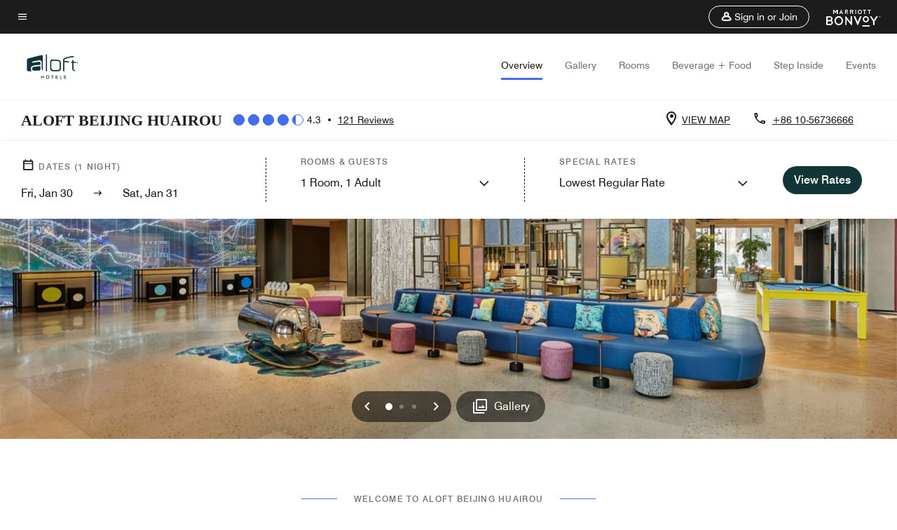

--- FILE ---
content_type: text/html; charset=utf-8
request_url: https://www.marriott.com/en-us/hotels/bjshl-aloft-beijing-huairou/overview/
body_size: 57286
content:
<!DOCTYPE html><html lang="en-US"><head><script type="text/javascript" src="https://www.marriott.com/resources/3a443eef22406f938b23f5e9f0ee55b0f0aafa2feb045" async ></script><script>var Pipe=(function(n,e){function t(){for(var n,e=c.length-1;e>=0;e--)if((n=c[e]).hasAttribute("data-pipe"))return n.removeAttribute("data-pipe"),n}function o(){0!==l.length||!n.readyState||"complete"!==n.readyState&&"interactive"!==n.readyState||v.onDone()}function r(n){return null!=n&&"object"==typeof n&&"function"==typeof n.then}function i(n,e,t,i){v.onBeforeInit(t,i);var a=n(e),f=function(){l.pop(),v.onAfterInit(t,i),o(t)};r(a)?a.then(f).catch(f):f()}function a(n,t){!1 in e||p.push({name:n,duration:Number(t),entryType:"tailor",startTime:e.now()||Date.now()-e.timing.navigationStart})}function f(n){return function(e){v[n]=e}}var u={},d={},c=n.getElementsByTagName("script"),l=[],p=[],s=function(){},v={onStart:s,onBeforeInit:s,onAfterInit:s,onDone:s},z=[];return{placeholder:function(n){u[n]=t()},start:function(n,e,o){d[n]=t(),e&&(l.push(n),v.onStart(o,n),!function(n,t,c){if(z.indexOf(e)!==-1)return !1;z.push(e);window.addEventListener("DOMContentLoaded",function(){if(n.getElementById(c))return !1;var r=n.createElement(t);(r.id=c),(r.defer=!0),(r.src=e),n.body.appendChild(r);})}(document,"script","esm-"+n))},end:function(n,e,r){var a,f=u[n],c=d[n],p=t(),s=c;if(f){do{a=s,s=s.nextSibling,f.parentNode.insertBefore(a,f)}while(a!==p);f.parentNode.removeChild(f)}for(a=c.nextSibling;a&&1!==a.nodeType;)a=a.nextSibling;a===p&&(a=void 0),c.parentNode.removeChild(c),p.parentNode.removeChild(p),e&&function(b){b=b&&b.__esModule?b["default"]:b;if("function"!=typeof b)return l.pop(),v.onBeforeInit(r,n),v.onAfterInit(r,n),void o();i(b,a,r,n)}(e);},loadCSS:/* @preserve - loadCSS: load a CSS file asynchronously. [c]2016 @scottjehl, Filament Group, Inc. Licensed MIT */function(e){function t(e){if(n.body)return e();setTimeout(function(){t(e)})}function o(){i.addEventListener&&i.removeEventListener("load",o),i.media="all"}var r,i=n.createElement("link"),a=(n.body||n.getElementsByTagName("head")[0]).childNodes;r=a[a.length-1];var f=n.styleSheets;i.rel="stylesheet",i.href=e,i.media="only x",t(function(){r.parentNode.insertBefore(i,r.nextSibling)});var u=function(n){for(var e=i.href,t=f.length;t--;)if(f[t].href===e)return n();setTimeout(function(){u(n)})};return i.addEventListener&&i.addEventListener("load",o),i.onloadcssdefined=u,u(o),i},onStart:f("onStart"),onBeforeInit:f("onBeforeInit"),onAfterInit:f("onAfterInit"),onDone:function(n){var e=v.onDone;v.onDone=function(){e(),n()}},addPerfEntry:a,addTTFMPEntry:function(n){a("ttfmp",n)},getEntries:function(){return p}}})(window.document,window.performance);</script>
<script src="/hybrid-presentation/api/v1/datalayer?localeKey=en_US"></script>
    

    <meta charset="UTF-8">
    




    
<script defer="defer" type="text/javascript" src="https://rum.hlx.page/.rum/@adobe/helix-rum-js@%5E2/dist/rum-standalone.js" data-routing="env=prod,tier=publish,ams=Marriott Intl. Administrative Services, Inc (Sites)"></script>
<link rel="preload" as="style" href="/etc.clientlibs/mcom-hws/clientlibs/clientlib-base.min.569a20d572bd560535b3c0a54ddfbdfc.css" type="text/css">



    
    
<link rel="preload" as="style" href="/etc.clientlibs/mcom-hws/clientlibs/clientlib-firstpaint.min.31a19919171bb9c7bf886833d239201c.css" type="text/css">




    
<link rel="preload" as="style" href="/etc.clientlibs/mcom-hws/clientlibs/clientlib-sitev2.min.1486b53275f6380ed036a54eba108415.css" type="text/css">



    
        <link rel="preload" as="style" href="/etc.clientlibs/mcom-common/components/content/glide-js/v1/glide-js/clientlibs.e782746bfe9d9371679a65a63424c8d1.css" type="text/css">
    

    

    <link media="(max-width: 564px)" href="https://cache.marriott.com/is/image/marriotts7prod/al-bjshl-hotel-lobby40500-46389:Square?wid=564&amp;fit=constrain" rel="preload" as="image">
	<link media="(min-width: 565px) and (max-width: 767px)" href="https://cache.marriott.com/is/image/marriotts7prod/al-bjshl-hotel-lobby40500-46389:Square?wid=800&amp;fit=constrain" rel="preload" as="image">
	<link media="(min-width: 768px) and (max-width: 991px)" href="https://cache.marriott.com/is/image/marriotts7prod/al-bjshl-hotel-lobby40500-46389:Wide-Hor?wid=992&amp;fit=constrain" rel="preload" as="image">
	<link media="(min-width: 992px) and (max-width: 1199.99px)" href="https://cache.marriott.com/is/image/marriotts7prod/al-bjshl-hotel-lobby40500-46389:Pano-Hor?wid=1200&amp;fit=constrain" rel="preload" as="image">
	<link media="(min-width: 1200px) and (max-width: 1600px)" href="https://cache.marriott.com/is/image/marriotts7prod/al-bjshl-hotel-lobby40500-46389:Pano-Hor?wid=1600&amp;fit=constrain" rel="preload" as="image">
	<link media="(min-width: 1601px) and (max-width: 1920px)" href="https://cache.marriott.com/is/image/marriotts7prod/al-bjshl-hotel-lobby40500-46389:Pano-Hor?wid=1920&amp;fit=constrain" rel="preload" as="image">
	<link media="(min-width: 1921px)" href="https://cache.marriott.com/is/image/marriotts7prod/al-bjshl-hotel-lobby40500-46389:Feature-Hor?wid=1920&amp;fit=constrain" rel="preload" as="image">
    <title>Aloft Beijing Huairou | Marriott Bonvoy</title>
    <link rel="icon" href="https://cache.marriott.com/Images/Mobile/MC_Logos/MarriottApple57x57.png" type="image/x-icon">
    
    	<link rel="alternate" hreflang="x-default" href="https://www.marriott.com/en-us/hotels/bjshl-aloft-beijing-huairou/overview/">
    	<link rel="alternate" href="https://www.marriott.com/en-us/hotels/bjshl-aloft-beijing-huairou/overview/" hreflang="en-us">
    
    	
    	<link rel="alternate" href="https://www.marriott.com/zh-hk/hotels/bjshl-aloft-beijing-huairou/overview/" hreflang="zh-tw">
    
    	
    	<link rel="alternate" href="https://www.marriott.com.cn/hotels/bjshl-aloft-beijing-huairou/overview/" hreflang="zh-cn">
    
    
    
    <meta name="description" content="Book Directly at Aloft Beijing Huairou &amp; Get Exclusive Rates. Plan Your Next Vacation or Business Trip at Our Hotel.">
    
    <meta http-equiv="X-UA-Compatible" content="IE=edge">
    <meta name="apple-mobile-web-app-capable" content="yes">
    <meta name="mobile-web-app-capable" content="yes">
    <meta name="apple-mobile-web-app-status-bar-style" content="black">
    <meta name="template" content="marriott-hws-core-content-page">
    <meta name="viewport" content="width=device-width, initial-scale=1">
    <meta http-equiv="Content-Security-Policy" content="upgrade-insecure-requests">
    <link rel="canonical" href="https://www.marriott.com/en-us/hotels/bjshl-aloft-beijing-huairou/overview/">
    

	
    <meta property="og:image" content="https://cache.marriott.com/is/image/marriotts7prod/al-bjshl-hotel-lobby40500-46389:Wide-Hor?wid=1336&amp;fit=constrain">
    <meta property="og:title" content="Aloft Beijing Huairou | Marriott Bonvoy">
    <meta property="og:description" content="Book Directly at Aloft Beijing Huairou &amp; Get Exclusive Rates. Plan Your Next Vacation or Business Trip at Our Hotel.">
    <meta property="og:url" content="https://www.marriott.com/en-us/hotels/bjshl-aloft-beijing-huairou/overview/">
    <meta property="og:locale" content="en_US">
    <meta property="og:site_name" content="Marriott Bonvoy">
    <meta property="og:latitude" content="40.3816520">
    <meta property="og:longitude" content="116.6901160">
    <meta property="og:type" content="website">

    <meta name="twitter:card" content="summary_large_image">
    <meta name="twitter:site" content="@MarriottIntl">
    <meta name="twitter:title" content="Aloft Beijing Huairou | Marriott Bonvoy">
    <meta name="twitter:description" content="Book Directly at Aloft Beijing Huairou &amp; Get Exclusive Rates. Plan Your Next Vacation or Business Trip at Our Hotel.">
    <meta name="twitter:image:src" content="https://cache.marriott.com/is/image/marriotts7prod/al-bjshl-hotel-lobby40500-46389:Wide-Hor?wid=1336&amp;fit=constrain">



    
    

    




    
    
        
    
<script type="text/javascript" src="/etc.clientlibs/mcom-hws/clientlibs/clientlib-firstpaint.min.0c74ed8c18eb7ca7f37d87fb796b84b4.js" defer="" fetchpriority="high"></script>


    























<script>
        window.recentlyViewedProperty = {
            config: {
                maxCachedPropertiesLimit: "10",
                maxCachedPropertiesTab: "2",
                maxCachedPropertiesDesktop: "3",
                maxCachedPropertiesMobile: "2",
                maxCachedDaysLimit: "60"
            },
            recentlyViewedProperties: {
                name: "Aloft Beijing Huairou",
                address: "Building No 3, Compound No 9, Yong Le North 2 Street, Huairou District, Beijing, China, 101407",
                marshaCode: "bjshl",
                imageUrl: "https:\/\/cache.marriott.com\/is\/image\/marriotts7prod\/al\u002Dbjshl\u002Dhotel\u002Dlobby40500\u002D46389:Feature\u002DHor?wid=100\x26fit=constrain",
                latitude: "40.3816520",
                longitude: "116.6901160",
                marshaBrandCode: "al",
                postalAddress: "101407",
                state: "",
                country: "China"
            }
        };
        window.__TRANSLATED__BV_JS__ = {
            reviews: "Reviews",
            showMoreReviewsCTA: "Show More Reviews",
            guestReviewsCTA: "GUEST REVIEWS",
            readWhatGuestsText: "Read what guests had to say on their online satisfaction survey, completed after a confirmed stay",
            ratingsSummaryText: "Ratings Summary",
            wasItHelpfulText: "Was it helpful?",
            ratingSummaryToolTipText: "Ratings are compiled based on customer ratings provided in satisfaction surveys after guests have completed their stay.",
            responseFromText: "Response From Hotel",
            staffText: "Staff"
        };
        window.__HWS_AEM__ = {
            dateFormat: "ddd, MMM DD",
            flexibleDateFormat: "MMMM YYYY",
            localDateFormat: "MM\/DD\/YYYY",
            weekNameFormatForCalendar: "ddd"
        };
</script>
<!-- /*Hybrid JS libraries */-->

    
        
        <script data-pipe>Pipe.start(0)</script><script>window.__INITIAL_STATE__ = {};</script><style data-styled="true" data-styled-version="5.3.11">@font-face{font-family:Swiss-721-Condense;font-style:normal;font-weight:700;font-display:swap;src:url(//cache.marriott.com/aka-fonts/MarriottDigital/swiss/Swiss721BT-BoldCondensed.woff2) format('woff2'),url(//cache.marriott.com/aka-fonts/MarriottDigital/swiss/Swiss721BT-BoldCondensed.woff) format('woff');font-display:fallback;}/*!sc*/
@font-face{font-family:Swiss-721-Condense;font-style:normal;font-weight:900;font-display:swap;src:url(//cache.marriott.com/aka-fonts/MarriottDigital/swiss/Swiss721BT-BlackCondensed.woff2) format('woff2'),url(//cache.marriott.com/aka-fonts/MarriottDigital/swiss/Swiss721BT-BlackCondensed.woff) format('woff');font-display:fallback;}/*!sc*/
@font-face{font-family:Swiss721-BT;font-style:normal;font-weight:500;font-display:swap;src:url(//cache.marriott.com/aka-fonts/MarriottDigital/swiss/Swiss721BT-Medium.woff2) format('woff2'),url(//cache.marriott.com/aka-fonts/MarriottDigital/swiss/Swiss721BT-Medium.woff) format('woff');font-display:fallback;}/*!sc*/
@font-face{font-family:Swiss721-BT;font-style:normal;font-weight:400;font-display:swap;src:url(//cache.marriott.com/aka-fonts/MarriottDigital/swiss/Swiss721BT-Regular.woff2) format('woff2'),url(//cache.marriott.com/aka-fonts/MarriottDigital/swiss/Swiss721BT-Regular.woff) format('woff');font-display:fallback;}/*!sc*/
@font-face{font-family:Swiss721-BT-Medium;font-style:normal;font-weight:500;font-display:swap;src:url(//cache.marriott.com/aka-fonts/MarriottDigital/swiss/Swiss721BT-Medium.woff2) format('woff2'),url(//cache.marriott.com/aka-fonts/MarriottDigital/swiss/Swiss721BT-Medium.woff) format('woff');font-display:fallback;}/*!sc*/
@font-face{font-family:Swiss721-BT-Regular;font-style:normal;font-weight:400;font-display:swap;src:url(//cache.marriott.com/aka-fonts/MarriottDigital/swiss/Swiss721BT-Regular.woff2) format('woff2'),url(//cache.marriott.com/aka-fonts/MarriottDigital/swiss/Swiss721BT-Regular.woff) format('woff');font-display:fallback;}/*!sc*/
@font-face{font-family:MarriottIconsNew;font-style:normal;font-weight:500;font-display:swap;src:url(//cache.marriott.com/aka-fonts/mi-icons/mi-icons.woff2) format('woff2'),url(//cache.marriott.com/aka-fonts/mi-icons/mi-icons.woff) format('woff');font-display:fallback;}/*!sc*/
@font-face{font-family:BrandLogoIcons;font-style:normal;font-weight:500;font-display:swap;src:url(//cache.marriott.com/aka-fonts/mi-brand-logo-icons/mi-brand-logo-icons.woff2) format('woff2'),url(//cache.marriott.com/aka-fonts/mi-brand-logo-icons/mi-brand-logo-icons.woff) format('woff');font-display:fallback;}/*!sc*/
*{box-sizing:border-box;}/*!sc*/
html,body{border:0;font-size:100%;margin:0;padding:0;vertical-align:baseline;-webkit-scroll-behavior:smooth;-moz-scroll-behavior:smooth;-ms-scroll-behavior:smooth;scroll-behavior:smooth;}/*!sc*/
[class*="mi-icon-"]:before{display:inline-block;font-family:MarriottIconsNew;position:relative;-webkit-font-smoothing:antialiased;-moz-osx-font-smoothing:grayscale;}/*!sc*/
.mi-icon-book:before{content:"\e957";}/*!sc*/
.mi-icon-dropdown-down:before{content:"\e932";}/*!sc*/
.mi-icon-dropdown-up:before{content:"\e93a";}/*!sc*/
.mi-icon-plus:before{content:"\e95e";}/*!sc*/
.mi-icon-minus:before{content:"\e951";}/*!sc*/
.mi-icon-check:before{content:"\e92c";}/*!sc*/
.mi-icon-back-arrow-cropped:before{content:"\e929";}/*!sc*/
.mi-icon-right-arrow:before{content:"\e922";}/*!sc*/
.mi-icon-arrow-left:before{content:"\e921";}/*!sc*/
.mi-icon-arrow-right-cropped:before{content:"\e924";}/*!sc*/
.mi-icon-hour-guarantee:before{content:"\e915";}/*!sc*/
.mi-icon-location:before{content:"\e900";}/*!sc*/
.mi-icon-clock:before{content:"\e901";}/*!sc*/
.mi-icon-nearby:before{content:"\e9a5";}/*!sc*/
.mi-icon-cancel:before{content:"\e92b";}/*!sc*/
.mi-icon-search:before{content:"\e961";}/*!sc*/
.mi-icon-close:before{content:"\e92d";}/*!sc*/
.mi-icon-filter:before{content:"\e941";}/*!sc*/
.mi-icon-phone:before{content:"\e95d";}/*!sc*/
.mi-icon-website:before{content:"\e968";}/*!sc*/
.mi-icon-city:before{content:"\e986";}/*!sc*/
.mi-icon-info:before{content:"\e94a";}/*!sc*/
.mi-icon-forward-arrow:before{content:"\e942";}/*!sc*/
.mi-icon-arrow-up:before{content:"\e925";}/*!sc*/
.mi-icon-arrow-down:before{content:"\e932";}/*!sc*/
.h-r-label-form-field{display:block;text-transform:uppercase;font-size:0.75rem;font-weight:500;-webkit-letter-spacing:0;-moz-letter-spacing:0;-ms-letter-spacing:0;letter-spacing:0;line-height:1rem;-webkit-letter-spacing:0.08125rem;-moz-letter-spacing:0.08125rem;-ms-letter-spacing:0.08125rem;letter-spacing:0.08125rem;color:#231c19;font-family:Swiss721-BT-Medium,Helvetica,Arial,sans-serif;}/*!sc*/
@media screen and (min-width:48rem){.h-r-label-form-field{color:#767676;}}/*!sc*/
.h-r-form-field-txt{color:#767676;font-family:Swiss721-BT-Regular,Helvetica,Arial,sans-serif;font-size:1.125rem;-webkit-letter-spacing:0;-moz-letter-spacing:0;-ms-letter-spacing:0;letter-spacing:0;line-height:1.25rem;font-family:Swiss721-BT-Medium,Helvetica,Arial,sans-serif;}/*!sc*/
@media screen and (min-width:48rem){.h-r-form-field-txt{font-family:Swiss721-BT-Regular,Helvetica,Arial,sans-serif;font-size:1.125rem;-webkit-letter-spacing:0;-moz-letter-spacing:0;-ms-letter-spacing:0;letter-spacing:0;line-height:1.5rem;color:#231c19;}}/*!sc*/
@media (min-width:62rem){.h-r-form-field-txt{font-family:Swiss721-BT-Regular,Helvetica,Arial,sans-serif;font-size:1.375rem;-webkit-letter-spacing:0;-moz-letter-spacing:0;-ms-letter-spacing:0;letter-spacing:0;line-height:1.625rem;}}/*!sc*/
.h-r-form-field-txt-small{font-family:Swiss721-BT-Regular,Helvetica,Arial,sans-serif;font-size:0.875rem;-webkit-letter-spacing:0;-moz-letter-spacing:0;-ms-letter-spacing:0;letter-spacing:0;line-height:1.5rem;}/*!sc*/
.h-r-body-txt-medium{font-family:Swiss721-BT-Regular,Helvetica,Arial,sans-serif;font-size:0.875rem;-webkit-letter-spacing:0;-moz-letter-spacing:0;-ms-letter-spacing:0;letter-spacing:0;line-height:1rem;}/*!sc*/
.sr-only{position:absolute;width:0.0625rem;height:0.0625rem;padding:0;margin:-0.0625rem;overflow:hidden;-webkit-clip:rect(0,0,0,0);clip:rect(0,0,0,0);border:0;}/*!sc*/
.h-r-cta-primary-black{font-family:Swiss721-BT,Helvetica,Arial,sans-serif;font-size:1.125rem;font-weight:500;-webkit-letter-spacing:0;-moz-letter-spacing:0;-ms-letter-spacing:0;letter-spacing:0;line-height:1.25rem;text-align:center;border-radius:1.625rem;box-shadow:0 0.25rem 1.25rem 0 rgba(0,0,0,0.07);-webkit-text-decoration:none;text-decoration:none;display:inline-block;box-shadow:none;color:#ffffff;background-color:#231c19;padding:1rem 1.25rem;border:none;}/*!sc*/
@media screen and (min-width:48rem){.h-r-cta-primary-black{font-family:Swiss721-BT-Medium,Helvetica,Arial,sans-serif;}}/*!sc*/
@media (min-width:62rem){.h-r-cta-primary-black{font-size:0.875rem;line-height:1rem;}}/*!sc*/
.h-r-cta-primary-black:hover{-webkit-text-decoration:none;text-decoration:none;}/*!sc*/
@media screen and (min-width:48rem){.h-r-cta-primary-black{border-radius:1.4375rem;}}/*!sc*/
@media screen and (min-width:48rem){.h-r-cta-primary-black{background:#000000;padding:0.875rem 0.75rem;font-size:1.125rem;line-height:1.125rem;}}/*!sc*/
.h-r-cta-primary-white{font-family:Swiss721-BT,Helvetica,Arial,sans-serif;font-size:1.125rem;font-weight:500;-webkit-letter-spacing:0;-moz-letter-spacing:0;-ms-letter-spacing:0;letter-spacing:0;line-height:1.25rem;text-align:center;border-radius:1.625rem;box-shadow:0 0.25rem 1.25rem 0 rgba(0,0,0,0.07);-webkit-text-decoration:none;text-decoration:none;display:inline-block;box-shadow:none;color:#000000;background:#ffffff;width:100%;padding:1rem 0.75rem 1rem;border:none;}/*!sc*/
@media screen and (min-width:48rem){.h-r-cta-primary-white{font-family:Swiss721-BT-Medium,Helvetica,Arial,sans-serif;}}/*!sc*/
@media (min-width:62rem){.h-r-cta-primary-white{font-size:0.875rem;line-height:1rem;}}/*!sc*/
.h-r-cta-primary-white:hover{-webkit-text-decoration:none;text-decoration:none;}/*!sc*/
@media screen and (min-width:48rem){.h-r-cta-primary-white{border-radius:1.4375rem;}}/*!sc*/
.h-r-cta-secondary-white{font-family:Swiss721-BT,Helvetica,Arial,sans-serif;font-size:1.125rem;font-weight:500;-webkit-letter-spacing:0;-moz-letter-spacing:0;-ms-letter-spacing:0;letter-spacing:0;line-height:1.25rem;text-align:center;border-radius:1.625rem;box-shadow:0 0.25rem 1.25rem 0 rgba(0,0,0,0.07);-webkit-text-decoration:none;text-decoration:none;display:inline-block;box-shadow:none;color:#000000;background:#fcfcfc;border:0.09375rem solid #000000;padding:0.6875rem 0.75rem 0.8125rem;width:auto;}/*!sc*/
@media screen and (min-width:48rem){.h-r-cta-secondary-white{font-family:Swiss721-BT-Medium,Helvetica,Arial,sans-serif;}}/*!sc*/
@media (min-width:62rem){.h-r-cta-secondary-white{font-size:0.875rem;line-height:1rem;}}/*!sc*/
.h-r-cta-secondary-white:hover{-webkit-text-decoration:none;text-decoration:none;}/*!sc*/
@media screen and (min-width:48rem){.h-r-cta-secondary-white{border-radius:1.4375rem;}}/*!sc*/
@media screen and (min-width:48rem){.h-r-cta-secondary-white{font-size:0.875rem;line-height:1rem;}}/*!sc*/
.link-white{color:#ffffff;font-size:0.8125rem;line-height:1rem;font-family:Swiss721-BT-Medium,Helvetica,Arial,sans-serif;background:none;border:none;}/*!sc*/
.link-white:hover{cursor:pointer;-webkit-text-decoration:underline;text-decoration:underline;}/*!sc*/
.h-r-center-item{display:-webkit-box;display:-webkit-flex;display:-ms-flexbox;display:flex;-webkit-box-pack:center;-webkit-justify-content:center;-ms-flex-pack:center;justify-content:center;-webkit-align-items:center;-webkit-box-align:center;-ms-flex-align:center;align-items:center;}/*!sc*/
.custom-scrollbar::-webkit-scrollbar{width:0.3125rem;}/*!sc*/
.custom-scrollbar::-webkit-scrollbar-track{background:#ffffff;border-radius:0.125rem;margin:0.75rem 0;}/*!sc*/
.custom-scrollbar::-webkit-scrollbar-thumb{background-color:#c0c0c0;border-radius:0.125rem;}/*!sc*/
.custom-scrollbar::-webkit-scrollbar-thumb:hover{background:#878787;}/*!sc*/
.MuiAutocomplete-clearIndicator{visibility:hidden;}/*!sc*/
.MuiAutocomplete-endAdornment{position:absolute;}/*!sc*/
@media screen and (min-width:48rem){.blue-outline button:focus,.blue-outline input:focus + span{outline:0.125rem solid #065AF6;outline-offset:0.625rem;}}/*!sc*/
data-styled.g1[id="sc-global-hgGgbt1"]{content:"sc-global-hgGgbt1,"}/*!sc*/
</style><script data-pipe>Pipe.end(0)</script>
        <script data-pipe>Pipe.start(1)</script><script data-pipe>Pipe.end(1)</script>
    

    



    
<script type="text/javascript" src="/etc.clientlibs/mcom-hws/clientlibs/clientlib-hws-jquery.min.2f2d95e744ccc86178213cdf8a44f478.js" async=""></script>

     

	<script type="text/javascript">
    if (window.document.documentMode) {
  // Object.assign() - Polyfill For IE 

  if (typeof Object.assign != 'function') {
 
  Object.defineProperty(Object, "assign", {
    value: function assign(target, varArgs) { 
      'use strict';
      if (target == null) { 
        throw new TypeError('Cannot convert undefined or null to object');
      }
      var to = Object(target);
      for (var index = 1; index < arguments.length; index++) {
        var nextSource = arguments[index];
        if (nextSource != null) { 
          for (var nextKey in nextSource) {
            if (Object.prototype.hasOwnProperty.call(nextSource, nextKey)) {
              to[nextKey] = nextSource[nextKey];
            }
          }
        }
      }
      return to;
    },
    writable: true,
    configurable: true
  });
}
}
    	 var dataLayer = Object.assign({}, dataLayer, {
          "env_gdpr": "true",
          "env_ccpa": "true",
          "env_marketing": "true",
          "mrshaCode": "bjshl",
          "prop_marsha_code": "BJSHL",
          "site_id": "US",
          "env_site_id": "US",          
          "brwsrLang": "en-us",
          "device_language_preferred": "en-us",
          "brndCode":"AL",
          "hotelLoc":"Beijing,China",
          "prop_address_city":"Beijing",
          "prop_address_state_name":"",
          "prop_address_state_abbr":"",
          "prop_address_city_state_country":"Beijing||CN",
          "prop_address_country_abbr":"CN",
          "prop_address_lat_long":"40.3816520,116.6901160",
          "prop_brand_code":"AL",
          "prop_brand_name":"Aloft",
          "prop_is_ers":"false",
          "page_data_layer_ready":"true",
          "prop_name":"Aloft Beijing Huairou",
          "env_is_prod":"true",
          "prop_hws_tier":"Core",
		  "prop_brand_tier":"Select",
          "env_date_time":"2026-01-30 09:05",
          "env_site_name": "https://www.marriott.com/",
          "env_platform":"AEM-prod",
          "prop_hws_page":"overview",
          "prop_currency_type":"CNY"
        });
    </script>
    
	    <script>
			(function(dataLayer){function getAkamaiBrowserLocation(){var req=new XMLHttpRequest();req.open('GET',document.location,!1),req.send(null);var headers=req.getResponseHeader('browser-akamai-loc-country');;window.__HWS_HEADER__ = {}; window.__HWS_HEADER__["x-request-id"]=req.getResponseHeader("x-request-id");return headers!=null&&headers!==void 0?headers.toUpperCase():void 0;}dataLayer.browser_akamai_loc_country= window.dataLayer.browser_akamai_loc_country?window.dataLayer.browser_akamai_loc_country:(window._satellite && window._satellite.getVar('browser_akamai_loc_country')) ? (window._satellite && window._satellite.getVar('browser_akamai_loc_country')):getAkamaiBrowserLocation();}(window.dataLayer||{}));
	    if(!window.dataLayer.browser_akamai_loc_country && window._satellite && window._satellite.getVar('browser_akamai_loc_country')){window.dataLayer.browser_akamai_loc_country = window._satellite && window._satellite.getVar('browser_akamai_loc_country')}
      </script>
    

		<script>
  			(function(g,b,d,f){(function(a,c,d){if(a){var e=b.createElement("style");e.id=c;e.innerHTML=d;a.appendChild(e)}})(b.getElementsByTagName("head")[0],"at-body-style",d);setTimeout(function(){var a=b.getElementsByTagName("head")[0];if(a){var c=b.getElementById("at-body-style");c&&a.removeChild(c)}},f)})(window,document,".header {opacity: 0 !important}",3E3);
		</script>



    
	    
	    
		
			<script src="//assets.adobedtm.com/launch-EN1ce795381cea451fa40478e502ecce2f.min.js" async=""></script>
	    
	    
    



    <script id="unap-schema-json" class="unap-schema-json" type="application/ld+json">
        {"@context":"https://schema.org","@type":"Hotel","name":"Aloft Beijing Huairou","@id:":"https://www.marriott.com/en-us/hotels/bjshl-aloft-beijing-huairou/overview/","image":"https://cache.marriott.com/content/dam/marriott-digital/al/greater-china/hws/b/bjshl/en_us/photo/unlimited/assets/al-bjshl-hotel-lobby40500-46389.jpg","description":"Aloft Beijing Huairou is located in the Huairou Science City of Beijing. The new hotel is surrounded by abundant tourist resources, and guests can easily reach famous scenic spots. Featuring 242 guestrooms, the hotel offers Western cuisines and Beijing's local cuisine at Depot by Aloft, its all-day dining restaurant, a selection of grab & go meals at Re:Fuel as well as signature cocktails at W XYZ Bar. Additional facilities include the hotel's Splash pool, 24/7 Re:Charge Gym, Kids Club for families traveling with childrens.   Aloft Beijing Huairou will provide a fashionable and innovative stay experience full of vitality for music enthusiasts, as well as those who pursue high-touch, and design aesthetics.","address":{"@type":"PostalAddress","streetAddress":"Building No 3, Compound No 9, Yong Le North 2 Street, Huairou District","addressLocality":"Beijing","addressRegion":"","addressCountry":"China","postalCode":"101407"},"telephone":"+86 10-56736666 ","checkinTime":"15:00","checkoutTime":"12:00","petsAllowed":"<Pets allowed; vacc cert req. Limit: KING,KTWS. ¥200 cleaning fee.","paymentAccepted":"Apple Pay,Cash,Credit Cards","priceRange":"$ Rates Vary (Book Directly with Marriott Bonvoy to Get the Best Rates)","url":"https://www.marriott.com/en-us/hotels/bjshl-aloft-beijing-huairou/overview/","hasMap":"https://www.google.com/maps/search/?api=1&query=40.3816520,116.6901160","parentOrganization":{"@type":"Organization","name":"Marriott International, Inc","url":"https://www.marriott.com/default.mi"}}
    </script>





    <script id="faq-schema-json" type="application/ld+json" data-faq-page="overview">
        {"@context":"https://schema.org","@type":"FAQPage","@id":"https://www.marriott.com/en-us/hotels/bjshl-aloft-beijing-huairou/overview/#FAQ","mainEntity":[{"@type":"Question","name":"What are the check-in and check-out times at Aloft Beijing Huairou?","acceptedAnswer":{"@type":"Answer","text":"The check-in time at Aloft Beijing Huairou is 3:00 pm and the check-out time is 12:00 pm."}},{"@type":"Question","name":"Does Aloft Beijing Huairou allow pets?","acceptedAnswer":{"@type":"Answer","text":"The pet policy at Aloft Beijing Huairou is: ; [Pets Welcome, <Pets allowed; vacc cert req. Limit: KING,KTWS. ¥200 cleaning fee., Maximum Pet Weight: 15.0kgs, Maximum Number of Pets in Room: 2]"}},{"@type":"Question","name":"What are the parking options at Aloft Beijing Huairou?","acceptedAnswer":{"@type":"Answer","text":"The parking options at Aloft Beijing Huairou are: ; [Complimentary On-Site Parking, Electric Car Charging Station, no]"}},{"@type":"Question","name":"What property amenities are available at Aloft Beijing Huairou?","acceptedAnswer":{"@type":"Answer","text":"The property amenities at Aloft Beijing Huairou are: ; [Sustainability, Complimentary Wi-Fi, Restaurant, Indoor Pool, Fitness Center, Business Center, Meeting Space, Children's Recreation, Convenience Store, Same Day Dry Cleaning, Wake-Up Calls, Daily Housekeeping, Turndown Service, Mobile Key, Service Request]"}},{"@type":"Question","name":"Does Aloft Beijing Huairou have in-room Wi-Fi?","acceptedAnswer":{"@type":"Answer","text":"Yes, Aloft Beijing Huairou has in-room Wi-Fi available to hotel guests. Marriott Bonvoy members receive complimentary in-room Internet access when they book direct. Sign up for Marriott Bonvoy for free as you complete your Aloft Beijing Huairou booking."}},{"@type":"Question","name":"What is the closest airport near Aloft Beijing Huairou?","acceptedAnswer":{"@type":"Answer","text":"The closest airport near Aloft Beijing Huairou is Beijing Capital International Airport (PEK). PEK is located approximately 61.8 KM from the hotel."}},{"@type":"Question","name":"Does Aloft Beijing Huairou have electric vehicle charging stations?","acceptedAnswer":{"@type":"Answer","text":"Yes, Aloft Beijing Huairou has electric vehicle charging stations (subject to availability)."}},{"@type":"Question","name":"Does Aloft Beijing Huairou offer free breakfast?","acceptedAnswer":{"@type":"Answer","text":"No, Aloft Beijing Huairou does not offer free breakfast."}}]}
    </script>

<!--  Added for showing reviews/ratings on Photos page -->


    
        <script id="breadcrumb-schema-json" type="application/ld+json">
            {"@context":"https://schema.org","@type":"BreadcrumbList","itemListElement":[{"@type":"ListItem","position":1,"name":"Marriott Bonvoy","item":"https://www.marriott.com/default.mi"},{"@type":"ListItem","position":2,"name":"China","item":"https://www.marriott.com/en-us/destinations/china.mi"},{"@type":"ListItem","position":3,"name":"Beijing","item":"https://www.marriott.com/en-us/destinations/china/beijing.mi"},{"@type":"ListItem","position":4,"name":"Aloft Beijing Huairou"}]}
        </script>
    




    
    
    

    

    
    



    
    



    

    

    
    
<script>const ak_sgnl = '006e3'; console.log(ak_sgnl);</script></head>
    <body data-comp-prefix="app-js__" class=" core-content-page core-page generic-page page basicpage  marriott-aem CoreTemplate   show-header-skeleton  brandCode_AL SelectBrandGlobal  no-badge" id="core-content-page-965d7d7e6a" style="width: 100%;">
    





    
<link rel="stylesheet" href="/etc.clientlibs/mcom-hws/clientlibs/clientlib-base.min.569a20d572bd560535b3c0a54ddfbdfc.css" type="text/css">




    
    
<link rel="stylesheet" href="/etc.clientlibs/mcom-hws/clientlibs/clientlib-firstpaint.min.31a19919171bb9c7bf886833d239201c.css" type="text/css">





    
<link rel="stylesheet" href="/etc.clientlibs/mcom-hws/clientlibs/clientlib-sitev2.min.1486b53275f6380ed036a54eba108415.css" type="text/css">




    
    
<link rel="stylesheet" href="/etc.clientlibs/mcom-hws/clientlibs/clientlib-sign-in.min.ef47ab20719059819fd46b0afcc6939b.css" type="text/css">





    
        <link rel="stylesheet" href="/etc.clientlibs/mcom-common/components/content/glide-js/v1/glide-js/clientlibs.e782746bfe9d9371679a65a63424c8d1.css">
    

    


<link rel="stylesheet" href="https://www.marriott.com/mi-assets/mi-global/brand-framework/brand-config.AL.css" type="text/css">


    <svg role="img" alt="icon" width="0" class="svg-icon" height="0" style="position:absolute">
        <defs>
            
            
            
                




                



                </defs></svg><div class="page-wrap">
                    


<div class="data-page page basicpage">




    
    
    <div class="global-nav">
<div class="m-header global-nav app-js__global-nav marriott-aem global-nav__background" data-api-endpoint="/hybrid-presentation/api/v1/getUserDetails">
    <div class="global-nav-top">
        <div class="global-nav-top__container">
            <div class="global-nav-color-scheme-container color-scheme2">
                
                <div class="global-nav-top__container__bg  max-width-1920 w-100 m-auto d-flex flex-wrap flex-row justify-content-between align-items-center px-3 px-xl-4 py-2">
                    <div class="custom_click_track global-nav-top-left" data-custom_click_track_value="HWS Global Bonvoy Nav|Hamburger Button|internal">
                        <a href="#main" class="hide-from__screen skipToMain">Skip to
                            main content</a>
                        <button class="global-nav-global-menu-link p-0" aria-expanded="false">
                            <span class="icon-menu"></span>
                            <span class="sr-only">Menu text</span>
                        </button>
                    </div>
                    <div class="global-nav-top-right d-flex justify-content-between align-items-center">
                        
                            
                                <ul class="standard inverse">
                                    <li class="m-header__sign-in t-global-nav-items font-nav-items" data-sign-in-text="Sign In,">
                                        <a href="#" role="button" class="m-button-s m-button-secondary m-header__btn m-header__top-nav-btn m-dialog-btn custom_click_track m-header__top-nav-btn d-flex justify-content-between align-items-center px-3 py-2" aria-label="Sign in or Join" data-dialog-id="m-header-signin-dialog-header" data-overlay-endpoint="/signInOverlay.mi" data-loading-msg="Loading..." data-error-msg="The content could not be loaded" data-location-text="Global Nav" data-click-track-enable="true" data-custom_click_track_value="HWS Global Bonvoy Nav|Sign In|internal" data-sign-in-click-track-enabled="true" data-remembered-user-location="signin_rem_tooltip" data-mytrip-label="My Trips" data-signed-in-user-location="Logged-in User">
                                            <span class="m-header__top-nav-icon icon-round icon-nav---account m-0"></span>
                                            <span class="m-header__top-nav-txt t-font-s d-none d-xl-block ml-1">Sign in or Join</span>
                                        </a>
                                    </li>
                                    <li class="d-none m-header__acnt t-global-nav-items font-nav-items" data-hello-text="Hello,">
                                        <a href="/loyalty/myAccount/default.mi" target="_blank" class="m-header__btn m-header__top-nav-btn custom_click_track m-header__top-nav-btn--account d-flex justify-content-between align-items-center px-3" data-location-text="Logged-in User" data-click-track-enable="true" data-mytrip-label="My Trips" data-custom_click_track_value="Logged-in User|SIGN IN|external">
                                            <span class="m-header__top-nav-icon icon-round icon-nav---account-alt-active icon-inverse m-0"></span>
                                            <span class="d-none d-xl-block t-font-s mx-1">My Account</span>
                                            <span class="icon-external-arrow d-none d-xl-block"></span>
                                        </a>
                                    </li>
                                </ul>
                                <form anonymous-action="/mi/phoenix-account-auth/v1/sessionTimeOut" loggedin-action="/mi/phoenix-account-auth/v1/sessionTimeOut" class="d-none session-timeout">
    <input type="hidden" name="expiredIn" value="1800000">
</form>

                            
                            <a class="p-0 m-0" href="https://www.marriott.com/default.mi" aria-label="Marriott Bonvoy">
                                <div class="t-program-logo-xs icons-fg-color ml-4"></div>
                            </a>
                        
                    </div>
                </div>
            </div>
            

    <div class="global-nav-menu-container color-scheme1">
        <div class="global-nav-main-menu pb-xl-4">
            <div class="global-nav-main-menu__closeSection d-flex justify-content-between align-items-center pl-4 pr-3 pr-xl-4 py-3">
                <span class="icon-clear" tabindex="0" aria-label="menu close button"></span>
                <span class="sr-only">Menu close text</span>
                <a href="https://www.marriott.com/default.mi" class="p-0 m-0 custom_click_track" data-custom_click_track_value="HWS Global Bonvoy Nav | Global Bonvoy Nav - Bonvoy Logo | internal">
                    <div class="t-program-logo-xs" aria-label="Marriott Bonvoy">
                        <span class="sr-only">Marriott Logo</span>
                    </div>
                </a>
            </div>
            <div class="mobileHeaderContent d-xl-none">
                <div class="subNavLinks d-flex d-xl-none px-4 pb-3 pt-3"></div>
            </div>
            <div class="d-flex d-xl-none align-items-center justify-content-center py-4 mb-3">
                <a href="" class="p-0 m-0"><span class="t-program-logo-color-s" aria-label="Marriott Bonvoy"></span>
                    <span class="sr-only">Marriott Logo</span>
                </a>
            </div>
            <div class="global-nav-main-menu__content pl-4 pr-3 pr-xl-4">
                <ul class="pt-4 pb-2">
                    <li class="pb-4">
                        <a href="https://www.marriott.com/search/default.mi" class="global-nav-menu-link d-flex justify-content-between text-left t-subtitle-l">
                            <span>Find &amp; Reserve</span>
                            <span class="icon-arrow-right icon-m d-xl-none"></span>
                        </a>
                    </li>
                
                    <li class="pb-4">
                        <a href="https://www.marriott.com/offers.mi" class="global-nav-menu-link d-flex justify-content-between text-left t-subtitle-l">
                            <span>Special Offers</span>
                            <span class="icon-arrow-right icon-m d-xl-none"></span>
                        </a>
                    </li>
                
                    <li class="pb-4">
                        <a href="https://www.marriott.com/meeting-event-hotels/meeting-planning.mi" class="global-nav-menu-link d-flex justify-content-between text-left t-subtitle-l">
                            <span>Meetings &amp; Events</span>
                            <span class="icon-arrow-right icon-m d-xl-none"></span>
                        </a>
                    </li>
                
                    <li class="pb-4">
                        <a href="https://www.vacationsbymarriott.com/" class="global-nav-menu-link d-flex justify-content-between text-left t-subtitle-l">
                            <span>Vacations</span>
                            <span class="icon-arrow-right icon-m d-xl-none"></span>
                        </a>
                    </li>
                
                    <li class="pb-4">
                        <a href="https://www.marriott.com/brands.mi" class="global-nav-menu-link d-flex justify-content-between text-left t-subtitle-l">
                            <span>Our Brands</span>
                            <span class="icon-arrow-right icon-m d-xl-none"></span>
                        </a>
                    </li>
                
                    <li class="pb-4">
                        <a href="https://www.marriott.com/credit-cards.mi" class="global-nav-menu-link d-flex justify-content-between text-left t-subtitle-l">
                            <span>Our Credit Cards</span>
                            <span class="icon-arrow-right icon-m d-xl-none"></span>
                        </a>
                    </li>
                
                    <li class="pb-4">
                        <a href="https://www.marriott.com/loyalty.mi" class="global-nav-menu-link d-flex justify-content-between text-left t-subtitle-l">
                            <span>About Marriott Bonvoy</span>
                            <span class="icon-arrow-right icon-m d-xl-none"></span>
                        </a>
                    </li>
                
                    <li class="pb-4">
                        <a href="https://careers.marriott.com/" class="global-nav-menu-link d-flex justify-content-between text-left t-subtitle-l">
                            <span>Careers at Marriott</span>
                            <span class="icon-arrow-right icon-m d-xl-none"></span>
                        </a>
                    </li>
                </ul>
                <div class="global-nav-main-menu__content-language-container d-flex flex-row py-4">
                    <button class="languageSelector t-font-s d-flex align-items-center mr-4 mr-xl-3 p-0">
                        <span class="icon-globe mr-2 sr-only"> Language Selector</span>
                        
                            
                            <span class="d-block h-100">English(US)</span>
                        
                            
                            
                        
                            
                            
                        
                    </button>
                    <a class="help t-font-s d-flex align-items-center p-0" href="https://help.marriott.com/s/">
                        <span class="icon-help mr-2"></span>
                        <span class="d-block h-100 help-text">Help</span>
                    </a>
                </div>
            </div>
            <div class="global-nav-main-menu__safetyDetails pl-4 pr-3 pr-xl-4 pt-2 pb-3 pb-xl-0">
                <p class="t-subtitle-m m-0 py-4 global-nav-main-menu__safetyText"></p>
                
            </div>
        </div>
    </div>
    


        </div>
        
        <div class="global-nav-menu-container-placeholder d-xl-none"></div>
    </div>
    
<div class="global-nav__language-container-modal d-none align-items-center w-100">
        <div class="container px-0 px-xl-5">
            <div class="modalContainer d-flex d-xl-block flex-column ">
                <div class="modalContainer__label d-flex justify-content-between w-100 px-3 px-xl-4 py-3">
                    <span class="t-label-s d-flex align-items-center pl-2 pl-xl-0">Select a Language</span>
                    <span class="modalClose icon-clear" aria-label="language modal close button"></span>
                </div>
                <div class="modalContainer__languagesList d-flex flex-column flex-xl-row px-2 pt-xl-4">
                        <div class="flex-fill pl-4 col pr-0 pt-4 pt-xl-0">
                            <p class="t-subtitle-l m-0 pb-3 pb-xl-4"></p>
                            <div class="pl-3">
                                <a href="https://www.marriott.com/en-us/hotels/bjshl-aloft-beijing-huairou/overview/" data-localecode="en_us" class="t-font-s d-block pb-3 active">English(US)</a>
                            
                                <a href="https://www.marriott.com.cn/hotels/bjshl-aloft-beijing-huairou/overview/" data-localecode="zh_cn" class="t-font-s d-block pb-3 ">简体中文</a>
                            
                                <a href="https://www.marriott.com/zh-hk/hotels/bjshl-aloft-beijing-huairou/overview/" data-localecode="zh_tw" class="t-font-s d-block pb-3 ">繁體中文</a>
                            </div>
                        </div>
                </div>
                <div class="modalContainer__closeBtn mt-auto mt-xl-0 d-flex justify-content-center justify-content-xl-end px-4 py-3 py-xl-4">
                    <button class="modalClose m-button-m m-button-secondary p-0 px-xl-4">
                        <span class="px-xl-2">Close</span>
                    </button>
                </div>
            </div>
        </div>
    </div>
    
    


</div>
<div class="mdc-dialog " id="m-header-signin-dialog-header">
    <div class="mdc-dialog__container">
        <div class="mdc-dialog__surface" role="dialog" aria-modal="true">
            <button class="m-dialog-close-btn icon-clear">
                <span class="sr-only">Close Dialog</span>
            </button>
            <div id="container-801da3de78" class="cmp-container">
                <div class="aem-Grid aem-Grid--12 aem-Grid--default--12 ">
                    <div class="signin aem-GridColumn aem-GridColumn--default--12">
                        <div class="modal-content mfp-content header-overlay standard standard">
                            <div class="header-overlay__msg"></div>
                        </div>
                    </div>
                </div>
            </div>
        </div>
        <div class="mdc-dialog__scrim"></div>
    </div>
</div>
</div>


</div>




	
		<div class="data-page page basicpage">




    
    
    <div class="header">
    
    
    
    
    
    
    
    <div class="marriott-header non-trc-header app-js__marriott-header w-100 color-scheme1" data-colorscheme="color-scheme1">
        <div class="marriott-header-top d-flex flex-wrap ">
            <div class="marriott-header-menu-container">
                <div class="marriott-header-bottom pt-xl-1 ">
                    <div class="max-width-1920 w-100 m-auto d-flex flex-wrap justify-content-between pt-xl-2 pb-xl-1">
                        <div class="marriott-header-bottom-left d-flex flex-nowrap col-3">
                            <div class="marriott-header-logo">
                                <a href="https://www.marriott.com/en-us/hotels/bjshl-aloft-beijing-huairou/overview/" class="custom_click_track marriott-header-logo-link d-flex align-items-center marriott-header__brand-logo-AL" data-custom_click_track_value="HWS Hotel Navigation | Hotel Navigation - Hotel Logo | internal">
                                    
                                        <img src="https://cache.marriott.com/content/dam/marriott-digital/al/global-property-shared/en_us/logo/assets/al-logo-fullcolor-standard-32447.png" class="marriott-header-primary-logo" alt="Aloft Hotels logo">
                                    
                                    
                                    
                                </a>
                                <div class="marriott-mobile-rating-summary pt-3"></div>
                            </div>
                            <h2 class="marriott-header-mobile-title t-subtitle-xl">Aloft Beijing Huairou</h2>
                        </div>
                        <div class="hotel-badges-container d-flex d-xl-none w-100 align-items-center justify-content-center py-2 color-scheme1">
                            <div class="hotel-badges app-js__hotel-badges d-block pl-4 mr-5">
                                <div class="hotel-badges__badge t-overline-normal text-uppercase d-none" data-primary-hotel-badge="true" data-primary-label="New Hotel" data-primary-start-date="2024-01-31" data-primary-end-date="2024-07-29"></div>
                            </div>
                        </div>
                        <div class="d-none" data-bv-show="rating_summary" data-bv-product-id="bjshl"></div>
                        <div class="d-none" data-bv-show="reviews" data-bv-product-id="bjshl"></div>
                        <div class="bazaarvoice app-js__bazaarvoice d-none justify-content-center align-items-center container">
                        </div>
                        <div class="marriott-header-bottom-right flex-wrap col-9 cmp-list">
    <ul class="d-flex" id="navigation-list-378074deaf">
        
        <li>
            <a href="https://www.marriott.com/en-us/hotels/bjshl-aloft-beijing-huairou/overview/" class="t-font-s m-header-primary-link  active custom_click_track" data-custom_click_track_value="HWS Hotel Navigation|Overview|internal">Overview </a>
        </li>
    
        
        <li>
            <a href="https://www.marriott.com/en-us/hotels/bjshl-aloft-beijing-huairou/photos/" class="t-font-s m-header-primary-link   custom_click_track" data-custom_click_track_value="HWS Hotel Navigation|Photos|internal">Gallery </a>
        </li>
    
        
        <li>
            <a href="https://www.marriott.com/en-us/hotels/bjshl-aloft-beijing-huairou/rooms/" class="t-font-s m-header-primary-link   custom_click_track" data-custom_click_track_value="HWS Hotel Navigation|Rooms|internal">Rooms </a>
        </li>
    
        
        <li>
            <a href="https://www.marriott.com/en-us/hotels/bjshl-aloft-beijing-huairou/dining/" class="t-font-s m-header-primary-link   custom_click_track" data-custom_click_track_value="HWS Hotel Navigation|Dining|internal">Beverage + Food </a>
        </li>
    
        
        <li>
            <a href="https://www.marriott.com/en-us/hotels/bjshl-aloft-beijing-huairou/experiences/" class="t-font-s m-header-primary-link   custom_click_track" data-custom_click_track_value="HWS Hotel Navigation|Experiences|internal">Step Inside </a>
        </li>
    
        
        <li>
            <a href="https://www.marriott.com/en-us/hotels/bjshl-aloft-beijing-huairou/events/" class="t-font-s m-header-primary-link   custom_click_track" data-custom_click_track_value="HWS Hotel Navigation|Events|internal">Events </a>
        </li>
    </ul>
</div>

    


                    </div>
                </div>
                
                <div class="marriott-header-subnav sticky-nav-header color-scheme1" data-mobile-reserve-bar-color-scheme="color-scheme1" data-desktop-reserve-bar-color-scheme="color-scheme1">
                    <div class="max-width-1920 w-100 m-auto d-xl-flex justify-content-xl-between">
                        <div class="marriott-header-subnav__title d-flex">
                            <h3 class="marriott-header-subnav__title-heading pr-3 my-auto t-subtitle-xl">
                                Aloft Beijing Huairou</h3>
                            <div class="marriott-header-subnav__rating_sumary my-auto">
                            </div>
                            <div class="hotel-badges app-js__hotel-badges d-block pl-4 mr-5">
                                <div class="hotel-badges__badge t-overline-normal text-uppercase d-none" data-primary-hotel-badge="true" data-primary-label="New Hotel" data-primary-start-date="2024-01-31" data-primary-end-date="2024-07-29"></div>
                            </div>
                        </div>
                        <div class="marriott-header-subnav__menu">
                            <div class="marriott-header-subnav__menu__submenu withImage leftSide">
                                <div class="marriott-header-subnav__menu__submenu__icon">
                                    <span class="icon-location icon-m"></span>
                                </div>
                                <a href="https://www.google.com/maps/search/?api=1&amp;query=40.3816520,116.6901160" class="marriott-header-subnav__menu__submenu__text m-header-secondary-link uppercase custom_click_track nonChineseContent t-font-s pl-2 google-map-link" data-custom_click_track_value="HWS Hotel Sub Header|Hotel Sub Header - View Map |external" tabindex="-1" target="_blank">VIEW MAP</a>
                                <a href="https://map.baidu.com/search/?latlng=40.3816520,116.6901160" class="marriott-header-subnav__menu__submenu__text m-header-secondary-link uppercase custom_click_track chineseContent loading-map t-font-s pl-2 baidu-map-link" data-custom_click_track_value="HWS Hotel Sub Header|Hotel Sub Header - View Map | external" tabindex="-1" target="_blank">VIEW MAP</a>
                            </div>
                            <div class="marriott-header-subnav__menu__submenu withImage rightSide">
                                <div class="marriott-header-subnav__menu__submenu__icon" aria-hidden="true">
                                    <span class="icon-phone icon-m"></span>
                                </div>
                                <a href="tel:+86%2010-56736666%20" class="marriott-header-subnav__menu__submenu__text m-header-secondary-link t-font-s custom_click_track pl-2" dir="ltr" data-custom_click_track_value="HWS Hotel Sub Header|Hotel Sub Header - Click to Call |external" tabindex="0" aria-label="Contact us at phone +86 10-56736666 ">+86 10-56736666 </a>
                            </div>
                            
                            <div class="marriott-header-subnav__rating_sumary py-3">
                            </div>
                            
                            <div class="marriott-header-subnav__menu__reserve d-xl-none color-scheme1 d-xl-none" data-mobile-color-scheme="color-scheme1">
                                <button class="marriott-header-subnav__menu__reserve__button m-button-m m-button-primary custom_click_track" aria-expanded="false" data-custom_click_track_value="HWS Hotel Sub Header|Hotel Sub Header - Check Availability CTA Drop Down |external">
                                    <span class="marriott-header-subnav__menu__reserve__button-text">Check Availability</span>
                                </button>
                            </div>
                            
                        </div>
                    </div>
                </div>
            </div>
            <!-- Reserve -->
            <div class="marriott-header-subnav-reserve sticky-nav-header justify-content-xl-between flex-column flex-xl-row w-100  color-scheme1 coreReserve d-none d-xl-flex">
                <div class="marriott-header-subnav-reserve__mob__header d-block d-xl-none p-4 my-2">
                    <button class="marriott-header-subnav-reserve__mob__header__close p-0" aria-label="close">
                        <span class="icon-back-arrow"></span>
                    </button>
                </div>
                <a class="marriott-header-subnav-reserve__mob__sub__back roomsNGuestsCancel t-font-xs hide py-4 px-3">Cancel</a>
                <div class="marriott-header-subnav-reserve__sub calendarSection my-xl-4 mb-4 mb-xl-0 pl-4 pl-xl-0 pr-4 pr-xl-0">
                    <div class="mobileFixedSection">
                        <div class="marriott-header-subnav-reserve__sub__label d-flex align-items-center t-overline-normal pb-xl-2 mb-xl-1">
                            <span class="icon-calendar t-font-m icon-m mr-1"></span>
                            <span class="marriott-header-subnav-reserve__sub__label__left mr-1">DATES</span>
                            <span class="marriott-header-subnav-reserve__sub__label__right">
                  (<span class="dateSelectionNumOfNights">1</span>
                  <span class="night"> NIGHT)</span>
                  <span class="nights hide"> NIGHTS)</span>
                  </span>
                        </div>
                        <div id="datesInput" class="marriott-header-subnav-reserve__sub__input swap--xs--t-font-s swap--lg--t-font-m d-xl-block pb-2 pb-xl-0 pt-2 pt-xl-0" tabindex="0">
                  <span class="inputSection w-100 d-xl-block " data-identity="specific">
                  <span class="fromDateSection flex-fill mr-4 mr-xl-0"></span>
                  <span class="icon-forward-arrow px-4 d-none d-xl-inline"></span>
                  <span class="toDateSection flex-fill"></span>
                  </span>
                            <span class="inputSection w-100 hide" data-identity="flexible">
                  Flexible in
                  </span>
                        </div>
                    </div>
                    <div class="marriott-header-subnav-reserve__sub__floatsec d-flex flex-column align-items-center ml-xl-4 dateSelectionSec hide">
                        <button class="marriott-header-subnav-reserve__sub__floatsec__close" data-dismiss="close" aria-label="Close">
                            <span class="icon-clear icons-fg-color" title="Close"></span>
                        </button>
                        <div class="marriott-header-subnav-reserve__sub__floatsec__tab d-flex py-4 py-xl-0">
                            <button class="marriott-header-subnav-reserve__sub__floatsec__tab__btn t-label-s pl-4 pr-3 py-2 active" data-id="specific">Specific Dates
                            </button>
                            <button class="marriott-header-subnav-reserve__sub__floatsec__tab__btn t-label-s pl-3 pr-4 py-2" data-id="flexible">Flexible Dates
                            </button>
                        </div>
                        <div class="weekDays t-font-xs d-flex d-xl-none justify-content-around w-100 px-3 pb-2">
                            <span>S</span>
                            <span>M</span>
                            <span>T</span>
                            <span>W</span>
                            <span>T</span>
                            <span>F</span>
                            <span>S</span>
                        </div>
                        <div id="specific" class="marriott-header-subnav-reserve__sub__floatsec__tab__tabcontent marriott-header-subnav-reserve__sub__floatsec__tab__tabcontent__daterangepicker w-100 px-xl-3" data-specific-nights="1" data-from-date="" data-to-date="" data-done-label="Done" data-viewrates-label="View Rates" data-viewrates-specific-click-track-value="HWS View Rates | Date Picker Specific |internal" data-viewrates-flexible-click-track-value="HWS View Rates | Date Picker Flexible |internal">
                        </div>
                        <div id="flexible" class="marriott-header-subnav-reserve__sub__floatsec__tab__tabcontent marriott-header-subnav-reserve__sub__floatsec__tab__tabcontent__flexiblesection w-100 d-flex flex-column align-items-center hide" data-flexible-nights="1" data-flexible-text="Flexible in">
                            <div class="flexible__text d-inline-flex justify-content-center align-items-center py-4 mb-4 mt-xl-4">
                                <span class="t-subtitle-m pr-5">Number of Nights</span>
                                <div class="flexible__increase-decrease-buttons d-flex justify-content-center align-items-center ml-4">
                                    <button class="decrease-button d-flex align-items-start justify-content-center" data-minallowed="1" aria-label="Decrease number of nights" disabled="">
                                        <span>-</span>
                                    </button>
                                    <div class="t-subtitle-m px-2">
                                        <span class="flexibleNumberOfNightsValue px-3">1</span>
                                        <input type="hidden" value="1" class="flexibleNumberOfNights" aria-hidden="true" hidden="">
                                    </div>
                                    <button class="increase-button d-flex align-items-center justify-content-center px-0 pb-1 pb-xl-0" data-max-allowed="9" aria-label="Increase number of nights"><span>+</span>
                                    </button>
                                </div>
                            </div>
                            <div class="flexible__months d-flex align-items-center justify-content-center flex-wrap pb-xl-4 mt-3 mb-5 mb-xl-2">
                            </div>
                            <div class="flexible__done-button align-self-end pb-xl-4 mb-xl-3 mx-auto color-scheme1">
                                <button class="m-button-secondary flexible__done-real-button" data-dismiss="close">
                                    <span class="d-none d-xl-block px-3 flexible__done-button-done-text">Done</span>
                                    <span class="d-block d-xl-none flexible__done-button-dynamic-text">
                        <span class="flexible__done-button-continue-text" data-continue-text="Continue with " data-view-rates="View Rates" data-view-rates-for="View Rates for" data-done-text="Done">Continue with </span>
                        <span class="noOfNights"></span>
                        <span class="night"> NIGHT</span>
                        <span class="nights hide"> NIGHTS</span>
                     </span>
                                </button>
                            </div>
                        </div>
                    </div>
                </div>
                <div class="seperatorLine d-none d-xl-block my-4"></div>
                <div class="marriott-header-subnav-reserve__sub roomsAndGuestsSection my-xl-4 mb-4 mb-xl-0 pl-4 pl-xl-0 pr-4 pr-xl-0">
                    <div class="marriott-header-subnav-reserve__sub__label t-overline-normal pb-xl-2 mb-xl-1">
                        Rooms &amp; Guests
                    </div>
                    <div class="marriott-header-subnav-reserve__sub__input pb-2 pb-xl-0 pt-2 pt-xl-0 swap--xs--t-font-s swap--lg--t-font-m" aria-label="Select number of guests dropdown" id="guestsValue" role="button" tabindex="0" aria-expanded="false">
               <span class="totalValuePlace">
               <span class="roomsCount">1</span>
               <span class="room">Room, </span>
               <span class="rooms hide">Rooms, </span>
               <span class="adultsCount">1</span>
               <span class="adult ">Adult</span>
               <span class="adults hide">Adults</span>
               <span class="childCount hide">1</span>
               <span class="child hide"> Child</span>
               <span class="children hide"> Children</span>
               </span>
                        <span class="marriott-header-subnav-reserve__sub__input__icon m-icon icon-arrow-right d-xl-none"></span>
                        <span class="marriott-header-subnav-reserve__sub__input__icon m-icon icon-arrow-down d-none d-xl-block"></span>
                    </div>
                    <div class="marriott-header-subnav-reserve__sub__floatsec d-flex flex-column roomsGuestSec pt-4 pt-xl-0 hide">
                        <input type="hidden" value="8" class="maxGuestPerRoom" aria-hidden="true" hidden="">
                        <button class="marriott-header-subnav-reserve__sub__floatsec__close roomsNGuestsClose" data-dismiss="close" aria-label="Close">
                            <span class="icon-clear icons-fg-color" title="Close"></span>
                        </button>
                        <div class="d-flex flex-column flex-xl-row px-3 px-xl-5 mx-0 mx-xl-5 pb-5 pb-xl-0 mb-5 mb-xl-0">
                            <div class="w-100 px-0 px-xl-2">
                                <div class="marriott-header-subnav-reserve__sub__floatsec__title t-overline-normal pb-0 pb-xl-3">
                                    
                                    
                                    
                                        Maximum <span>8</span>
                                        guests per room
                                    
                                </div>
                                <div class="marriott-header-subnav-reserve__sub__floatsec__rgsel d-flex justify-content-between align-items-center py-4">
                                    <div class="marriott-header-subnav-reserve__sub__floatsec__rgsel__text">
                                        <div class="marriott-header-subnav-reserve__sub__floatsec__rgsel__text__val t-subtitle-m">
                                            Rooms
                                        </div>
                                        <div class="marriott-header-subnav-reserve__sub__floatsec__rgsel__text__sub t-font-xs" data-maxguest="true">(Max: 3 Rooms/person)
                                        </div>
                                    </div>
                                    <div class="marriott-header-subnav-reserve__sub__floatsec__rgsel__value d-flex justify-content-between">
                                        <button class="marriott-header-subnav-reserve__sub__floatsec__rgsel__value__btn px-0 d-flex justify-content-center align-items-center decrease" data-minallowed="1" aria-label="Decrease number of rooms" disabled="">
                                            <span>-</span></button>
                                        <div class="marriott-header-subnav-reserve__sub__floatsec__rgsel__value__txt d-flex align-items-center justify-content-center t-subtitle-m">
                                            <span class="px-3">1</span>
                                            <input type="hidden" value="1" class="incDescValToSend reserveRoomVal" aria-hidden="true" hidden="">
                                        </div>
                                        <button class="marriott-header-subnav-reserve__sub__floatsec__rgsel__value__btn px-0 d-flex justify-content-center align-items-center increase" data-maxallowed="3" aria-label="Increase number of rooms"><span>+</span></button>
                                    </div>
                                </div>
                                <div class="marriott-header-subnav-reserve__sub__floatsec__rgsel d-flex justify-content-between align-items-center py-4">
                                    <div class="marriott-header-subnav-reserve__sub__floatsec__rgsel__text">
                                        <div class="marriott-header-subnav-reserve__sub__floatsec__rgsel__text__val t-subtitle-m">
                                            Adults
                                        </div>
                                        <div class="marriott-header-subnav-reserve__sub__floatsec__rgsel__text__sub t-font-xs color-neutral-40" data-maxguest="true">(Max: 8 total guests/room)
                                        </div>
                                    </div>
                                    <div class="marriott-header-subnav-reserve__sub__floatsec__rgsel__value d-flex justify-content-between">
                                        <button class="marriott-header-subnav-reserve__sub__floatsec__rgsel__value__btn px-0 d-flex justify-content-center align-items-center decrease  " data-minallowed="1" aria-label="Decrease number of Adults" disabled=""><span>-</span></button>
                                        <div class="marriott-header-subnav-reserve__sub__floatsec__rgsel__value__txt d-flex align-items-center justify-content-center t-subtitle-m">
                                            <span class="px-3">1</span>
                                            <input type="hidden" value="1" class="incDescValToSend reserveAdultsNumVal" aria-hidden="true" hidden="">
                                        </div>
                                        <button class="marriott-header-subnav-reserve__sub__floatsec__rgsel__value__btn px-0 d-flex justify-content-center align-items-center increase  " data-maxallowed="8" aria-label="Increase number of Adults" data-isincrease="true">
                                            <span>+</span></button>
                                    </div>
                                </div>
                                <div class="marriott-header-subnav-reserve__sub__floatsec__rgsel d-flex justify-content-between align-items-center py-4">
                                    
                                    <div class="marriott-header-subnav-reserve__sub__floatsec__rgsel__text">
                                        <div class="marriott-header-subnav-reserve__sub__floatsec__rgsel__text__val t-subtitle-m">
                                            Children
                                        </div>
                                        <div class="marriott-header-subnav-reserve__sub__floatsec__rgsel__text__sub t-font-xs" data-maxguest="true">(Max: 8 total guests/room)
                                        </div>
                                    </div>
                                    <div class="marriott-header-subnav-reserve__sub__floatsec__rgsel__value d-flex justify-content-between" data-child-translated-text="Child" data-age-translated-text=": Age" data-months-translated-text="Months" data-year-translated-text="Year" data-years-translated-text="Years">
                                        <button class="marriott-header-subnav-reserve__sub__floatsec__rgsel__value__btn px-0 d-flex justify-content-center align-items-center decrease  " data-minallowed="0" aria-label="Decrease number of Children" disabled="">
                                            <span>-</span></button>
                                        <div class="marriott-header-subnav-reserve__sub__floatsec__rgsel__value__txt d-flex align-items-center justify-content-center t-subtitle-m">
                                            <span class="px-3">0</span>
                                            <input type="hidden" value="0" class="incDescValToSend reserveChildNumVal" aria-hidden="true" hidden="">
                                        </div>
                                        <button class="marriott-header-subnav-reserve__sub__floatsec__rgsel__value__btn px-0 d-flex justify-content-center align-items-center increase  " data-maxallowed="7" aria-label="Increase number of Children" data-isincrease="true">
                                            <span>+</span></button>
                                    </div>
                                </div>
                            </div>
                            <div class="roomsGuestSecSeperator mx-0 mx-xl-4 my-xl-4 hide"></div>
                            <div class="marriott-header-subnav-reserve__sub__floatsec__rgsel__child__age w-100 hide">
                                <div class="marriott-header-subnav-reserve__sub__floatsec__rgsel__child__age__title t-overline-normal pb-4 pt-4 pt-xl-0">
                                    AGE OF CHILDREN (REQUIRED)
                                </div>
                                <div class="marriott-header-subnav-reserve__sub__floatsec__rgsel__child__age__children"></div>
                            </div>
                        </div>
                        <div class="marriott-header-subnav-reserve__sub__floatsec__rgsel__btns d-flex justify-content-center pt-3 pt-xl-4 pb-4 my-0 my-xl-3">
                            <button class="marriott-header-subnav-reserve__sub__floatsec__done roomsNGuestsDone m-button-m m-button-secondary m-0" data-section="roomsGuestSec" data-dismiss="close">Done
                            </button>
                        </div>
                    </div>
                </div>
                <div class="seperatorLine d-none d-xl-block my-4"></div>
                <div class="marriott-header-subnav-reserve__sub ratesDropdown my-xl-4 mb-4 mb-xl-0 pl-4 pl-xl-0 pr-4 pr-xl-0">
                    <div class="marriott-header-subnav-reserve__sub__label t-overline-normal pb-xl-2 mb-xl-1">
                        Special Rates
                    </div>
                    <div class="marriott-header-subnav-reserve__sub__input swap--xs--t-font-s swap--lg--t-font-m pb-2 pb-xl-0 pt-2 pt-xl-0" id="specialRates" role="button" tabindex="0" aria-expanded="false">
               <span class="specialRatesShowVal">Lowest Regular Rate</span>
                        <span class="marriott-header-subnav-reserve__sub__input__icon m-icon icon-arrow-right d-xl-none"></span>
                        <span class="marriott-header-subnav-reserve__sub__input__icon m-icon icon-arrow-down d-none d-xl-block"></span>
                    </div>
                    <div class="marriott-header-subnav-reserve__sub__floatsec d-flex flex-column mr-xl-3 specialRatesSec hide pt-4 pt-xl-0" role="none" aria-hidden="true">
                        <button class="marriott-header-subnav-reserve__sub__floatsec__close" data-dismiss="close" aria-label="Close">
                            <span class="icon-clear icons-fg-color" title="Close"></span>
                        </button>
                        <fieldset class="marriott-header-subnav-reserve__sub__floatsec__select d-flex flex-column justify-content-between px-3 px-xl-0">
                            <legend class="t-overline-normal d-none d-xl-block pb-0 pb-xl-4 m-0">
                                Special Rates/points
                            </legend>
                            <legend class="t-overline-normal d-block d-xl-none pb-0 pb-xl-4 m-0">
                                Select a Rate
                            </legend>
                            <div class="form-group px-0 py-4 w-100">
                                <div class="form-element">
                                    <label for="lowestRate" class="marriott-header-subnav-reserve__sub__floatsec__select__label t-subtitle-m d-inline">
                                        Lowest Regular Rate
                                    </label>
                                    <input id="lowestRate" value="none" name="selectRateOption" class="marriott-header-subnav-reserve__sub__floatsec__select__radio" type="radio" checked="" autocomplete="off">
                                </div>
                            </div>
                            <div class="form-group px-0 py-4 w-100">
                                <div class="form-element">
                                    <label for="promoCode" class="marriott-header-subnav-reserve__sub__floatsec__select__label t-subtitle-m d-inline">
                                        Corp/Promo Code
                                    </label>
                                    <input id="promoCode" data-coupon="coupon" value="corp" name="selectRateOption" class="marriott-header-subnav-reserve__sub__floatsec__select__radio" autocomplete="off" type="radio">
                                </div>
                                <div class="form-input-element hide">
                                    <input data-couponinput="true" data-label="promoCode" autocomplete="off" placeholder="Enter Code" id="promoCodeInput" name="selectRateOption" class="marriott-header-subnav-reserve__sub__floatsec__select__input t-subtitle-l mt-3 w-100" type="text" aria-label="Promo Code Input Box"><span class="clearCross">×</span>
                                </div>
                            </div>
                            <div class="form-group px-0 py-4 w-100">
                                <div class="form-element">
                                    <label for="seniorDiscount" class="marriott-header-subnav-reserve__sub__floatsec__select__label t-subtitle-m d-inline">
                                        Senior Discount
                                    </label>
                                    <input id="seniorDiscount" value="S9R" name="selectRateOption" class="marriott-header-subnav-reserve__sub__floatsec__select__radio" type="radio" autocomplete="off">
                                </div>
                            </div>
                            <div class="form-group px-0 py-4 w-100">
                                <div class="form-element">
                                    <label for="aaa-caa" class="marriott-header-subnav-reserve__sub__floatsec__select__label t-subtitle-m d-inline">
                                        AAA/CAA
                                    </label>
                                    <input id="aaa-caa" value="aaa" name="selectRateOption" class="marriott-header-subnav-reserve__sub__floatsec__select__radio" type="radio" autocomplete="off">
                                </div>
                            </div>
                            <div class="form-group px-0 py-4 w-100">
                                <div class="form-element">
                                    <label for="govMil" class="marriott-header-subnav-reserve__sub__floatsec__select__label t-subtitle-m d-inline">
                                        Government &amp; Military
                                    </label>
                                    <input id="govMil" value="gov" name="selectRateOption" class="marriott-header-subnav-reserve__sub__floatsec__select__radio" type="radio" autocomplete="off">
                                </div>
                            </div>
                            <div class="form-group px-0 py-4 w-100">
                                <div class="form-element">
                                    <label for="groupCode" class="marriott-header-subnav-reserve__sub__floatsec__select__label t-subtitle-m d-inline">
                                        Group Code
                                    </label>
                                    <input id="groupCode" data-coupon="coupon" value="group" name="selectRateOption" class="marriott-header-subnav-reserve__sub__floatsec__select__radio" autocomplete="off" type="radio">
                                </div>
                                <div class="form-input-element hide">
                                    <input data-couponinput="true" data-label="groupCode" autocomplete="off" placeholder="Enter Code" id="groupCodeInput" name="selectRateOption" class="marriott-header-subnav-reserve__sub__floatsec__select__input t-subtitle-l py-4 w-100" type="text" aria-label="Group Code Input Box"><span class="clearCross">×</span>
                                </div>
                            </div>
                            <div class="form-group px-0 py-4 w-100">
                                <div class="form-element">
                                    <label for="marriottbonvoypoints" class="marriott-header-subnav-reserve__sub__floatsec__select__label t-subtitle-m d-inline">
                                        Marriott Bonvoy Points
                                    </label>
                                    <input id="marriottbonvoypoints" value="none" name="selectRateOption" class="marriott-header-subnav-reserve__sub__floatsec__select__radio" autocomplete="off" type="radio">
                                </div>
                            </div>
                        </fieldset>
                        <div class="marriott-header-subnav-reserve__sub__floatsec__promo hide" role="none" aria-hidden="true">
                            <label for="enterPromoCode" class="marriott-header-subnav-reserve__sub__floatsec__promo__label">ADD CORP/PROMO CODE</label>
                            <input class="marriott-header-subnav-reserve__sub__floatsec__promo__input textColor" type="text" id="enterPromoCode" placeholder="Enter a valid code">
                        </div>
                        <div class="marriott-header-subnav-reserve__sub__floatsec_btn_container d-flex justify-content-center pt-3 pt-xl-4 pb-4 my-0 my-xl-3">
                            <button class="marriott-header-subnav-reserve__sub__floatsec__done m-button-m m-button-secondary m-button-secondary m-0" data-section="specialRatesSec" data-dismiss="close">Done
                            </button>
                        </div>
                    </div>
                </div>
                <div class="marriott-header-subnav-reserve__subsec py-xl-4 pb-4 pb-xl-0 pl-4 pl-xl-0 pr-4 pr-xl-0 mt-auto my-xl-auto">
                    <button class="marriott-header-subnav-reserve__subsec__button m-button-m m-button-primary w-100">
                      <span class="d-none d-xl-block custom_click_track" data-custom_click_track_value="HWS Hotel Sub Header|Reserve CTA Drop Down - Reserve CTA |internal">View Rates</span>
                        <span class="d-block d-xl-none custom_click_track" data-custom_click_track_value="HWS Hotel Sub Header|Reserve CTA Drop Down - Find a Room CTA |internal">Find a Room</span>
                    </button>
                </div>
            </div>
            
            <form id="reservationForm" name="reservationForm" aria-hidden="true" role="none" action="https://www.marriott.com/reservation/availabilitySearch.mi" method="GET" hidden="" target="_blank">
                <input type="hidden" name="destinationAddress.country" value="" hidden="">
                <input type="hidden" class="lengthOfStay" name="lengthOfStay" value="" hidden="">
                <input type="hidden" class="fromDate" name="fromDate" value="" hidden="">
                <input type="hidden" class="toDate" name="toDate" value="" hidden="">
                <input type="hidden" class="roomCount" name="numberOfRooms" value="" hidden="">
                <input type="hidden" class="numAdultsPerRoom" name="numberOfAdults" value="" hidden="">
                <input type="hidden" class="guestCountBox" name="guestCountBox" value="" hidden="">
                <input type="hidden" class="childrenCountBox" name="childrenCountBox" value="" hidden="">
                <input type="hidden" class="roomCountBox" name="roomCountBox" value="" hidden="">
                <input type="hidden" class="childrenCount" name="childrenCount" value="" hidden="">
                <input type="hidden" class="childrenAges" name="childrenAges" value="" hidden="">
                <input type="hidden" class="clusterCode" name="clusterCode" value="" hidden="">
                <input type="hidden" class="corporateCode" name="corporateCode" value="" hidden="">
                <input type="hidden" class="groupCode" name="groupCode" value="" hidden="">
                <input type="hidden" class="isHwsGroupSearch" name="isHwsGroupSearch" value="true" hidden="">
                <input type="hidden" class="propertyCode" name="propertyCode" value="BJSHL" hidden="">
                <input type="hidden" class="useRewardsPoints" name="useRewardsPoints" value="false" hidden="">
                <input type="hidden" class="flexibleDateSearch" name="flexibleDateSearch" value="" hidden="">
                <input type="hidden" class="t-start" name="t-start" value="" hidden="">
                <input type="hidden" class="t-end" name="t-end" value="" hidden="">
                <input type="hidden" class="fromDateDefaultFormat" name="fromDateDefaultFormat" value="" hidden="">
                <input type="hidden" class="toDateDefaultFormat" name="toDateDefaultFormat" value="" hidden="">
                <input type="hidden" class="fromToDate_submit" name="fromToDate_submit" value="" hidden="">
                <input type="hidden" name="fromToDate" value="" hidden="">
            </form>
        </div>
    </div>
    

<div class="bazaarvoice__modal d-none" tabindex="-1" role="dialog">
    <div class="bazaarvoice__modal-dialog mx-xl-auto my-xl-5 color-scheme1">
        <div class="bazaarvoice__modal-content">
            <div class="bazaarvoice__modal-header px-4 py-3">
                <div class="bazaarvoice__modal-title d-inline-flex t-font-s">Ratings &amp; Reviews</div>
                <span role="button" class="icon-clear bazaarvoice__modal-header-close  px-2 py-1" data-dismiss="modal" aria-hidden="true" tabindex="0"></span>
            </div>
            <div class="bazaarvoice__modal-body">
                <div class="bazaarvoice__modal-rating-summary d-flex t-font-m pt-4 align-items-center">
                </div>
                <div class="bazaarvoice__modal-body-content px-4 py-2">
                </div>
            </div>
            <div class="bazaarvoice__modal-footer d-flex justify-content-end">
                <a class="bazaarvoice__modal-footer-btn my-3 mx-4 justify-content-center m-button-s m-button-secondary text-center custom_click_track" data-custom_click_track_value="HWS Hotel Sub Header|Reviews CTA|internal" href="https://www.marriott.com/en-us/hotels/bjshl-aloft-beijing-huairou/reviews/">
                    <span class="sr-only">Bazaar Voice</span>
                </a>
            </div>
        </div>
    </div>
</div>




</div>


</div>

    


    


<main role="main" id="main" tabindex="-1" class="main-content">
    <div class="hero-banner-page-cover">
    <script>
        !function(){var e,o;window.sessionStorage.getItem("hws.".concat(null!==(o=null===(e=window.dataLayer)||void 0===e?void 0:e.prop_marsha_code)&&void 0!==o?o:"testmarsha",".pageLoadAnimation"))&&(document.querySelector(".hero-banner-page-cover").remove(),document.querySelector("body").classList.remove("show-header-skeleton"))}();
    </script>
    </div>
    <div class="root responsivegrid">


<div class="aem-Grid aem-Grid--12 aem-Grid--default--12 ">
    
    <div class="responsivegrid aem-GridColumn aem-GridColumn--default--12">


<div class="aem-Grid aem-Grid--12 aem-Grid--default--12 ">
    
    <div class="responsivegrid aem-GridColumn aem-GridColumn--default--12">


<div class="aem-Grid aem-Grid--12 aem-Grid--default--12 ">
    
    <div class="core-hero-carousel hero-banner-carousel carousel panelcontainer aem-GridColumn aem-GridColumn--default--12">



    



 
    <div class="no-background-color max-width-1920 w-100 m-auto color-scheme2">
        <div id="core-hero-carousel-4643fccde9" class=" app-js__marriott-home-banner marriott-home-banner " style="opacity: 0;">
            
            
            
            <div class=" marriott-home-banner__container-glide glide">
                <div class="zoomOutToNormal">
                    <section class="marriott-home-banner__container-slider  glide__track" data-glide-el="track">
                        <ul class=" glide__slides">
                            <li class=" cmp-carousel__item--active marriott-home-banner__first-slide marriott-home-banner__hero-curtain glide__slide marriott-home-banner__container-slide" aria-roledescription="slide" aria-label="Slide 1 of 3" data-cmp-hook-carousel="item"><div class="carousel-image">

    
        <picture data-imagelockposition="bottom">
            <source srcset="[data-uri]" media="(max-width: 564px)" data-banner-srcset="https://cache.marriott.com/is/image/marriotts7prod/al-bjshl-hotel-lobby40500-46389:Square?wid=564&amp;fit=constrain">
            <source srcset="[data-uri]" media="(min-width: 565px) and (max-width: 767px)" data-banner-srcset="https://cache.marriott.com/is/image/marriotts7prod/al-bjshl-hotel-lobby40500-46389:Square?wid=800&amp;fit=constrain">
            <source srcset="[data-uri]" media="(min-width: 768px) and (max-width: 991px)" data-banner-srcset="https://cache.marriott.com/is/image/marriotts7prod/al-bjshl-hotel-lobby40500-46389:Wide-Hor?wid=992&amp;fit=constrain">
            <source srcset="[data-uri]" media="(min-width: 992px) and (max-width: 1199.99px)" data-banner-srcset="https://cache.marriott.com/is/image/marriotts7prod/al-bjshl-hotel-lobby40500-46389:Pano-Hor?wid=1200&amp;fit=constrain">
            <source srcset="[data-uri]" media="(min-width: 1200px) and (max-width: 1600px)" data-banner-srcset="https://cache.marriott.com/is/image/marriotts7prod/al-bjshl-hotel-lobby40500-46389:Pano-Hor?wid=1600&amp;fit=constrain">
            <source srcset="[data-uri]" media="(min-width: 1601px) and (max-width: 1920px)" data-banner-srcset="https://cache.marriott.com/is/image/marriotts7prod/al-bjshl-hotel-lobby40500-46389:Pano-Hor?wid=1920&amp;fit=constrain">
            <img src="[data-uri]" class="home-banner-image" data-src="https://cache.marriott.com/is/image/marriotts7prod/al-bjshl-hotel-lobby40500-46389:Feature-Hor?wid=1920&amp;fit=constrain" alt="Lobby and seating area" data-banner-loading="lazy">
        </picture>
    
    



    

</div>
</li>
<li class="  glide__slide marriott-home-banner__container-slide" aria-roledescription="slide" aria-label="Slide 2 of 3" data-cmp-hook-carousel="item"><div class="carousel-image">

    
        <picture>
            <source srcset="[data-uri]" media="(max-width: 564px)" data-banner-srcset="https://cache.marriott.com/is/image/marriotts7prod/al-bjshl-aloft-breezy-bedroom40671-80414:Square?wid=564&amp;fit=constrain">
            <source srcset="[data-uri]" media="(min-width: 565px) and (max-width: 767px)" data-banner-srcset="https://cache.marriott.com/is/image/marriotts7prod/al-bjshl-aloft-breezy-bedroom40671-80414:Square?wid=800&amp;fit=constrain">
            <source srcset="[data-uri]" media="(min-width: 768px) and (max-width: 991px)" data-banner-srcset="https://cache.marriott.com/is/image/marriotts7prod/al-bjshl-aloft-breezy-bedroom40671-80414:Wide-Hor?wid=992&amp;fit=constrain">
            <source srcset="[data-uri]" media="(min-width: 992px) and (max-width: 1199.99px)" data-banner-srcset="https://cache.marriott.com/is/image/marriotts7prod/al-bjshl-aloft-breezy-bedroom40671-80414:Pano-Hor?wid=1200&amp;fit=constrain">
            <source srcset="[data-uri]" media="(min-width: 1200px) and (max-width: 1600px)" data-banner-srcset="https://cache.marriott.com/is/image/marriotts7prod/al-bjshl-aloft-breezy-bedroom40671-80414:Pano-Hor?wid=1600&amp;fit=constrain">
            <source srcset="[data-uri]" media="(min-width: 1601px) and (max-width: 1920px)" data-banner-srcset="https://cache.marriott.com/is/image/marriotts7prod/al-bjshl-aloft-breezy-bedroom40671-80414:Pano-Hor?wid=1920&amp;fit=constrain">
            <img src="[data-uri]" class="home-banner-image" data-src="https://cache.marriott.com/is/image/marriotts7prod/al-bjshl-aloft-breezy-bedroom40671-80414:Feature-Hor?wid=1920&amp;fit=constrain" alt="Aloft Breezy Bedroom" data-banner-loading="lazy">
        </picture>
    
    



    

</div>
</li>
<li class="  glide__slide marriott-home-banner__container-slide" aria-roledescription="slide" aria-label="Slide 3 of 3" data-cmp-hook-carousel="item"><div class="carousel-image">

    
        <picture>
            <source srcset="[data-uri]" media="(max-width: 564px)" data-banner-srcset="https://cache.marriott.com/is/image/marriotts7prod/al-bjshl-njshl-depot-by-aloft15627-65656:Square?wid=564&amp;fit=constrain">
            <source srcset="[data-uri]" media="(min-width: 565px) and (max-width: 767px)" data-banner-srcset="https://cache.marriott.com/is/image/marriotts7prod/al-bjshl-njshl-depot-by-aloft15627-65656:Square?wid=800&amp;fit=constrain">
            <source srcset="[data-uri]" media="(min-width: 768px) and (max-width: 991px)" data-banner-srcset="https://cache.marriott.com/is/image/marriotts7prod/al-bjshl-njshl-depot-by-aloft15627-65656:Wide-Hor?wid=992&amp;fit=constrain">
            <source srcset="[data-uri]" media="(min-width: 992px) and (max-width: 1199.99px)" data-banner-srcset="https://cache.marriott.com/is/image/marriotts7prod/al-bjshl-njshl-depot-by-aloft15627-65656:Pano-Hor?wid=1200&amp;fit=constrain">
            <source srcset="[data-uri]" media="(min-width: 1200px) and (max-width: 1600px)" data-banner-srcset="https://cache.marriott.com/is/image/marriotts7prod/al-bjshl-njshl-depot-by-aloft15627-65656:Pano-Hor?wid=1600&amp;fit=constrain">
            <source srcset="[data-uri]" media="(min-width: 1601px) and (max-width: 1920px)" data-banner-srcset="https://cache.marriott.com/is/image/marriotts7prod/al-bjshl-njshl-depot-by-aloft15627-65656:Pano-Hor?wid=1920&amp;fit=constrain">
            <img src="[data-uri]" class="home-banner-image" data-src="https://cache.marriott.com/is/image/marriotts7prod/al-bjshl-njshl-depot-by-aloft15627-65656:Feature-Hor?wid=1920&amp;fit=constrain" alt="All Day Dining Restaurant" data-banner-loading="lazy">
        </picture>
    
    



    

</div>
</li>

                        </ul>
                    </section>
                </div>
                <div class="marriott-home-banner__carousel-controls-wrapper ">
                    
                    
                        <div class="carouselControlType3a">
                            <div class="glide__arrows" data-glide-el="controls">
                                <button class="left-arrow glide__arrow--left" data-glide-dir="<">
                                    <span class="icon-arrow-left"></span>
                                    <span class="sr-only">Previous</span>
                                </button>
                            </div>
                            <div data-glide-el="controls[nav]">
                                
                                    <button tabindex="-1" class="glide__bullet 0" data-glide-dir="=0" role="presentation">
                                        <span class="sr-only">0</span>
                                    </button>
                                
                                    <button tabindex="-1" class="glide__bullet 1" data-glide-dir="=1" role="presentation">
                                        <span class="sr-only">1</span>
                                    </button>
                                
                                    <button tabindex="-1" class="glide__bullet 2" data-glide-dir="=2" role="presentation">
                                        <span class="sr-only">2</span>
                                    </button>
                                
                            </div>
                            <div class="glide__arrows" data-glide-el="controls">
                                <button class="right-arrow glide__arrow--right" data-glide-dir=">">
                                    <span class="icon-arrow-right"></span>
                                    <span class="sr-only">Next</span>
                                </button>
                            </div>
                        </div>
                        
                            
                                <a class="gallery-icon" href="https://www.marriott.com/en-us/hotels/bjshl-aloft-beijing-huairou/photos/" data-custom_click_track_value="HWS Hero | Hero Banner Carousel - View Gallery CTA | internal" target="_self">
                                    <span class="icon-photo-gallery"></span>
                                    <span class="galleryText t-font-m pl-2 d-none d-md-inline">Gallery</span>
                                </a>
                            
                            
                        
                    
                </div>
            </div>
        </div>
        
        
    </div>
    
    <script>
        !function(t,e){var r=window.sessionStorage.getItem("hws.".concat(null!==(t=null===(e=window.dataLayer)||void 0===e?void 0:e.prop_marsha_code)&&void 0!==t?t:"testmarsha",".pageLoadAnimation")),a=document.querySelector(".marriott-home-banner");r&&(a.style.opacity=null),setTimeout(function(){document.querySelector(".marriott-home-banner__container-glide").classList.contains("glide")||(a.style.opacity=null)},6e3);var o=a.querySelector(".marriott-home-banner__container-slide picture");o.querySelectorAll("source").forEach(function(t){var e=t.dataset.bannerSrcset;e&&t.getAttribute("srcset")!==e&&t.setAttribute("srcset",e)});var n=o.querySelector("img"),i=n.dataset.bannerSrcset;i&&n.getAttribute("src")!==i&&n.setAttribute("src",i)}();
    </script>



    


    
    

    
    
    <div class="cobrand-escapes-banner d-none app-js__cobrand-escapes-banner color-scheme3" data-position="bottom">
        <div class="cobrand-escapes-banner-container container py-3 px-5 px-md-0 d-flex flex-column flex-md-row align-items-center justify-content-between">
            <div class="image-card-text d-flex flex-column flex-md-row align-items-center justify-content-center">
                <img src="/content/dam/marriott-digital/digital-merchandising/us-canada/en_us/cobrand-cards/assets/pdt-0513-DCA-125892172130576.png" class="credit-card-image" alt="Credit Card">
                <div class="text-content pl-md-3 pr-md-5 mr-md-5 pt-2 pt-md-0">
                    <span class="offer-text t-font-s">Earn 3 Free Nights + 50,000 Bonus Points</span>
                </div>
            </div>
            <div class="button-wrapper pl-md-5 ml-md-5 pt-2 pt-md-0">
                <a href="https://creditcards.chase.com/a1/marriottbonvoyboundless/aep/plus?CELL=65V4&amp;SPID=HXH2" class="apply-now m-link-tertiary-button-external custom_click_track" data-custom_click_track_value="APPLY|CCOFFER-US-CH-hws1-0513-ACQ_FNA_3_PT50k-65V4-HXH2|external|evar48=CCOFFER-US-CH-hws1-0513-ACQ_FNA_3_PT50k-65V4-HXH2,event167,event271" target="_blank" title="Learn More">
                    Learn More
                </a>
            </div>
        </div>
    </div>






</div>

    
</div>
</div>
<div class="responsivegrid aem-GridColumn aem-GridColumn--default--12">


<div class="aem-Grid aem-Grid--12 aem-Grid--default--12 ">
    
    <div class="mob-nav aem-GridColumn aem-GridColumn--default--12">

    

</div>
<div class="content-container pb-0 heading-component-bg-color aem-GridColumn aem-GridColumn--default--12">


    
    
    
    
    
    
    
    
    
    
    
    
    
    
    
        
    




    

    

    
    

    
        <div class="pb-5 color-scheme1" id="aloft">
            <div class="heading-component app-js__heading-component d-flex justify-content-center align-items-center container py-xl-4" data-colorscheme="color-scheme1">
                
                    

<div class="d-flex flex-column justify-content-center col-12 col-xl-8 py-xl-3">
    <div class="d-flex justify-content-center">
        <div class="separator t-accent-color align-self-center horizontal-separator mb-4"></div>
	 <h1 class="heading-component__headline t-overline-normal mb-3 mb-xl-4 mx-2 mx-xl-4 p-0">Welcome to Aloft Beijing Huairou</h1>
        <div class="separator t-accent-color align-self-center horizontal-separator mb-4"></div>
    </div>
 <h2 class="t-title-m text-center p-0 mb-3 mb-xl-4">Aloft Beijing Huairou: Music-Tech &amp; Nature-Culture Fusion​​ </h2>
     <p class="heading-component__description t-font-m p-0 m-0" data-threshold="200" data-ellipsis-type="seemore" data-seemore-text="See More" data-seeless-text="See Less">Aloft Beijing Huairou is located in the Huairou Science City of Beijing. The new hotel is surrounded by abundant tourist resources, and guests can easily reach famous scenic spots. Featuring 242 guestrooms, the hotel offers Western cuisines and Beijing's local cuisine at Depot by Aloft, its all-day dining restaurant, a selection of grab &amp; go meals at Re:Fuel as well as signature cocktails at W XYZ Bar. Additional facilities include the hotel's Splash pool, 24/7 Re:Charge Gym, Kids Club for families traveling with childrens.   Aloft Beijing Huairou will provide a fashionable and innovative stay experience full of vitality for music enthusiasts, as well as those who pursue high-touch, and design aesthetics.</p>
    </div>

                
            </div>
                
            </div>
    

    

    

    


    

    


    



</div>
<div class="image-card-dynamic aem-GridColumn aem-GridColumn--default--12">
    
    
    
    
        
        <div class="content-container color-scheme3">
            <div class="app-js__hws-room-highlights hws-room-highlights container px-xl-0 aos-init aos-animate color-scheme3" data-aos="fade-up" data-aos-duration="1000" data-aos-once="true">
                <div class="hws-room-highlights__text p-0 pl-xl-3 pr-xl-0">
                    
                    <h3 class="hws-room-highlights__text-title t-title-s col-12 col-xl-5 px-0">Rooms &amp; Suites</h3>
                    
                        <div style="display: none;" class="hws-room-highlights__lar" data-env="prod" data-marsha="BJSHL" data-dtt-api="false" data-rate-mode="first-night-lowest-stay">
                            <div class="hws-room-highlights__lar-container d-flex justify-content-between align-items-end py-3">
                                <div class="hws-room-highlights__lar-value-section">
                                    <p class="hws-room-highlights__lar-from t-font-xs mb-0">
                                        From</p>
                                    <div class="hws-room-highlights__lar-value-section">
                                        <span class="hws-room-highlights__lar-amount t-subtitle-xl"></span>
                                        <span class="hws-room-highlights__lar-currency t-font-xs"></span>
                                        <span class="hws-room-highlights__lar-per-night t-font-xs">/ Night</span>
                                    </div>
                                    <p class="hws-room-highlights__lar-from t-font-xs mb-0">
                                        Rates vary by date &amp; room type</p>
                                </div>
                                <a class="marriott-default-reservation-btn m-button-m m-button-secondary custom_click_track" href="javascript:void(0)" data-custom_click_track_value="New Rates Component | View Rates | Internal">
                                    View Rates
                                </a>
                            </div>
                        </div>
                    
                    
                    
                </div>
                <div class="hws-room-highlights-fragment">
                    <script data-pipe>Pipe.start(2, "https://www.marriott.com/hybrid/homepage/dbb7d337ddb4b9b4bb75/hws-room-highlights/bundle.js", {"primary":false,"id":2,"range":[2,2]})</script>
            
            
            
            
            <script>window.__INITIAL_STATE__['HwsRoomHighlights'] = {"data":{"roomCardData":[{"__typename":"PropertyRoomTypeEdge","node":{"__typename":"PropertyRoomType","bedCounts":[1],"description":"Guest room, 1 King","details":[{"__typename":"PropertyRoomTypeDescription","availabilityInd":false,"descriptions":["Aloft King Room"],"type":{"__typename":"Lookup","code":"1","description":"Room Overview","enumCode":null,"label":null}},{"__typename":"PropertyRoomTypeDescription","availabilityInd":false,"descriptions":["Maximum occupancy: 3","1 King","Rollaway beds not permitted","Cribs not permitted","Featherbed, and Duvet"],"type":{"__typename":"Lookup","code":"3","description":"Beds and Bedding","enumCode":null,"label":null}},{"__typename":"PropertyRoomTypeDescription","availabilityInd":false,"descriptions":["26sqm/280sqft-28sqm/301sqft","This room is non-smoking"],"type":{"__typename":"Lookup","code":"8","description":"Room Features","enumCode":null,"label":null}},{"__typename":"PropertyRoomTypeDescription","availabilityInd":false,"descriptions":["Marble bathroom","Lighted makeup mirror","Hair dryer","Robe","Slippers"],"type":{"__typename":"Lookup","code":"4","description":"Bath and Bathroom Features","enumCode":null,"label":null}},{"__typename":"PropertyRoomTypeDescription","availabilityInd":false,"descriptions":["Sofa","Alarm clock","Desk, moveable, electrical outlet","Iron and ironing board","Trouser press"],"type":{"__typename":"Lookup","code":"5","description":"Furniture and Furnishings","enumCode":null,"label":null}},{"__typename":"PropertyRoomTypeDescription","availabilityInd":false,"descriptions":["Mini fridge"],"type":{"__typename":"Lookup","code":"7","description":"Kitchen Features","enumCode":null,"label":null}},{"__typename":"PropertyRoomTypeDescription","availabilityInd":false,"descriptions":["Phones: 1","Voicemail, and Speaker phone","Wireless internet, complimentary"],"type":{"__typename":"Lookup","code":"9","description":"Internet and Phones","enumCode":null,"label":null}},{"__typename":"PropertyRoomTypeDescription","availabilityInd":false,"descriptions":["Cable/satellite"],"type":{"__typename":"Lookup","code":"11","description":"Entertainment","enumCode":null,"label":null}},{"__typename":"PropertyRoomTypeDescription","availabilityInd":false,"descriptions":["This room type does not offer mobility accessible rooms with tubs","This room type does not offer accessible rooms with roll-in showers","This room type does not offer hearing accessible rooms"],"type":{"__typename":"Lookup","code":"12","description":"Accessible Room Features","enumCode":null,"label":null}}],"id":"bjshl.KING","longDescription":"Aloft King Room, 1 King, Mini fridge, 26sqm/280sqft-28sqm/301sqft, Wireless internet, complimentary","maxOccupancy":3,"name":"Aloft Room","roomTypeCode":"KING"}},{"__typename":"PropertyRoomTypeEdge","node":{"__typename":"PropertyRoomType","bedCounts":[2],"description":"Guest room, 2 Double","details":[{"__typename":"PropertyRoomTypeDescription","availabilityInd":false,"descriptions":["Aloft Double Room"],"type":{"__typename":"Lookup","code":"1","description":"Room Overview","enumCode":null,"label":null}},{"__typename":"PropertyRoomTypeDescription","availabilityInd":false,"descriptions":["Maximum occupancy: 3","2 Double","Rollaway beds permitted: 1","Cribs permitted: 1","Maximum cribs/rollaway beds permitted: 1","Featherbed, and Duvet"],"type":{"__typename":"Lookup","code":"3","description":"Beds and Bedding","enumCode":null,"label":null}},{"__typename":"PropertyRoomTypeDescription","availabilityInd":false,"descriptions":["26sqm/280sqft-33sqm/355sqft","This room is non-smoking","Living/sitting area"],"type":{"__typename":"Lookup","code":"8","description":"Room Features","enumCode":null,"label":null}},{"__typename":"PropertyRoomTypeDescription","availabilityInd":false,"descriptions":["Marble bathroom","Lighted makeup mirror","Hair dryer","Robe","Slippers"],"type":{"__typename":"Lookup","code":"4","description":"Bath and Bathroom Features","enumCode":null,"label":null}},{"__typename":"PropertyRoomTypeDescription","availabilityInd":false,"descriptions":["Sofa","Alarm clock","Desk, moveable, electrical outlet","Iron and ironing board","Trouser press"],"type":{"__typename":"Lookup","code":"5","description":"Furniture and Furnishings","enumCode":null,"label":null}},{"__typename":"PropertyRoomTypeDescription","availabilityInd":false,"descriptions":["Mini fridge"],"type":{"__typename":"Lookup","code":"7","description":"Kitchen Features","enumCode":null,"label":null}},{"__typename":"PropertyRoomTypeDescription","availabilityInd":false,"descriptions":["Phones: 1","Voicemail, and Speaker phone","Wireless internet, complimentary"],"type":{"__typename":"Lookup","code":"9","description":"Internet and Phones","enumCode":null,"label":null}},{"__typename":"PropertyRoomTypeDescription","availabilityInd":false,"descriptions":["Cable/satellite"],"type":{"__typename":"Lookup","code":"11","description":"Entertainment","enumCode":null,"label":null}},{"__typename":"PropertyRoomTypeDescription","availabilityInd":false,"descriptions":["This room type does not offer mobility accessible rooms with tubs","This room type does not offer accessible rooms with roll-in showers","This room type does not offer hearing accessible rooms"],"type":{"__typename":"Lookup","code":"12","description":"Accessible Room Features","enumCode":null,"label":null}}],"id":"bjshl.DBDB","longDescription":"Aloft Double Room, 2 Double, Mini fridge, 26sqm/280sqft-33sqm/355sqft, Living/sitting area, Wireless internet, complimentary","maxOccupancy":3,"name":"Aloft Room","roomTypeCode":"DBDB"}},{"__typename":"PropertyRoomTypeEdge","node":{"__typename":"PropertyRoomType","bedCounts":[1],"description":"Guest room, 1 King","details":[{"__typename":"PropertyRoomTypeDescription","availabilityInd":false,"descriptions":["Breezy King Room"],"type":{"__typename":"Lookup","code":"1","description":"Room Overview","enumCode":null,"label":null}},{"__typename":"PropertyRoomTypeDescription","availabilityInd":false,"descriptions":["Maximum occupancy: 3","1 King","Rollaway beds permitted: 1","Cribs permitted: 1","Maximum cribs/rollaway beds permitted: 1","Featherbed, and Duvet"],"type":{"__typename":"Lookup","code":"3","description":"Beds and Bedding","enumCode":null,"label":null}},{"__typename":"PropertyRoomTypeDescription","availabilityInd":false,"descriptions":["26sqm/280sqft-28sqm/301sqft","This room is non-smoking","Living/sitting area"],"type":{"__typename":"Lookup","code":"8","description":"Room Features","enumCode":null,"label":null}},{"__typename":"PropertyRoomTypeDescription","availabilityInd":false,"descriptions":["Marble bathroom","Lighted makeup mirror","Hair dryer","Robe","Slippers"],"type":{"__typename":"Lookup","code":"4","description":"Bath and Bathroom Features","enumCode":null,"label":null}},{"__typename":"PropertyRoomTypeDescription","availabilityInd":false,"descriptions":["Sofa","Alarm clock","Desk, moveable, electrical outlet","Iron and ironing board","Trouser press"],"type":{"__typename":"Lookup","code":"5","description":"Furniture and Furnishings","enumCode":null,"label":null}},{"__typename":"PropertyRoomTypeDescription","availabilityInd":false,"descriptions":["Mini fridge"],"type":{"__typename":"Lookup","code":"7","description":"Kitchen Features","enumCode":null,"label":null}},{"__typename":"PropertyRoomTypeDescription","availabilityInd":false,"descriptions":["Phones: 1","Voicemail, and Speaker phone","Wireless internet, complimentary"],"type":{"__typename":"Lookup","code":"9","description":"Internet and Phones","enumCode":null,"label":null}},{"__typename":"PropertyRoomTypeDescription","availabilityInd":false,"descriptions":["Cable/satellite"],"type":{"__typename":"Lookup","code":"11","description":"Entertainment","enumCode":null,"label":null}},{"__typename":"PropertyRoomTypeDescription","availabilityInd":false,"descriptions":["This room type does not offer mobility accessible rooms with tubs","This room type does not offer accessible rooms with roll-in showers","This room type does not offer hearing accessible rooms"],"type":{"__typename":"Lookup","code":"12","description":"Accessible Room Features","enumCode":null,"label":null}}],"id":"bjshl.DKNG","longDescription":"Breezy King Room, 1 King, Mini fridge, 26sqm/280sqft-28sqm/301sqft, Living/sitting area, Wireless internet, complimentary","maxOccupancy":3,"name":"Breezy Room","roomTypeCode":"DKNG"}},{"__typename":"PropertyRoomTypeEdge","node":{"__typename":"PropertyRoomType","bedCounts":[2],"description":"Guest room, 2 Double","details":[{"__typename":"PropertyRoomTypeDescription","availabilityInd":false,"descriptions":["Breezy Double Room"],"type":{"__typename":"Lookup","code":"1","description":"Room Overview","enumCode":null,"label":null}},{"__typename":"PropertyRoomTypeDescription","availabilityInd":false,"descriptions":["Maximum occupancy: 3","2 Double","Rollaway beds permitted: 1","Cribs permitted: 1","Maximum cribs/rollaway beds permitted: 1","Featherbed, and Duvet"],"type":{"__typename":"Lookup","code":"3","description":"Beds and Bedding","enumCode":null,"label":null}},{"__typename":"PropertyRoomTypeDescription","availabilityInd":false,"descriptions":["26sqm/280sqft-33sqm/355sqft","This room is non-smoking","Living/sitting area"],"type":{"__typename":"Lookup","code":"8","description":"Room Features","enumCode":null,"label":null}},{"__typename":"PropertyRoomTypeDescription","availabilityInd":false,"descriptions":["Marble bathroom","Lighted makeup mirror","Hair dryer","Robe","Slippers"],"type":{"__typename":"Lookup","code":"4","description":"Bath and Bathroom Features","enumCode":null,"label":null}},{"__typename":"PropertyRoomTypeDescription","availabilityInd":false,"descriptions":["Sofa","Alarm clock","Desk, moveable, electrical outlet","Iron and ironing board","Trouser press"],"type":{"__typename":"Lookup","code":"5","description":"Furniture and Furnishings","enumCode":null,"label":null}},{"__typename":"PropertyRoomTypeDescription","availabilityInd":false,"descriptions":["Mini fridge"],"type":{"__typename":"Lookup","code":"7","description":"Kitchen Features","enumCode":null,"label":null}},{"__typename":"PropertyRoomTypeDescription","availabilityInd":false,"descriptions":["Phones: 1","Voicemail, and Speaker phone","Wireless internet, complimentary"],"type":{"__typename":"Lookup","code":"9","description":"Internet and Phones","enumCode":null,"label":null}},{"__typename":"PropertyRoomTypeDescription","availabilityInd":false,"descriptions":["Cable/satellite"],"type":{"__typename":"Lookup","code":"11","description":"Entertainment","enumCode":null,"label":null}},{"__typename":"PropertyRoomTypeDescription","availabilityInd":false,"descriptions":["This room type does not offer mobility accessible rooms with tubs","This room type does not offer accessible rooms with roll-in showers","This room type does not offer hearing accessible rooms"],"type":{"__typename":"Lookup","code":"12","description":"Accessible Room Features","enumCode":null,"label":null}}],"id":"bjshl.DDLX","longDescription":"Breezy Double Room, 2 Double, Mini fridge, 26sqm/280sqft-33sqm/355sqft, Living/sitting area, Wireless internet, complimentary","maxOccupancy":3,"name":"Breezy Room","roomTypeCode":"DDLX"}},{"__typename":"PropertyRoomTypeEdge","node":{"__typename":"PropertyRoomType","bedCounts":[1],"description":"Guest room, 1 King, Alternate: bunk beds","details":[{"__typename":"PropertyRoomTypeDescription","availabilityInd":false,"descriptions":["Family View"],"type":{"__typename":"Lookup","code":"1","description":"Room Overview","enumCode":null,"label":null}},{"__typename":"PropertyRoomTypeDescription","availabilityInd":false,"descriptions":["Maximum occupancy: 3","1 King","Alternate: bunk beds","Rollaway beds permitted: 1","Cribs permitted: 1","Maximum cribs/rollaway beds permitted: 1","Featherbed, and Duvet"],"type":{"__typename":"Lookup","code":"3","description":"Beds and Bedding","enumCode":null,"label":null}},{"__typename":"PropertyRoomTypeDescription","availabilityInd":false,"descriptions":["39sqm/420sqft","This room is non-smoking","Living/sitting area"],"type":{"__typename":"Lookup","code":"8","description":"Room Features","enumCode":null,"label":null}},{"__typename":"PropertyRoomTypeDescription","availabilityInd":false,"descriptions":["Marble bathroom","Lighted makeup mirror","Hair dryer","Robe","Slippers"],"type":{"__typename":"Lookup","code":"4","description":"Bath and Bathroom Features","enumCode":null,"label":null}},{"__typename":"PropertyRoomTypeDescription","availabilityInd":false,"descriptions":["Sofa","Alarm clock","Desk, moveable, electrical outlet","Iron and ironing board","Trouser press"],"type":{"__typename":"Lookup","code":"5","description":"Furniture and Furnishings","enumCode":null,"label":null}},{"__typename":"PropertyRoomTypeDescription","availabilityInd":false,"descriptions":["Mini fridge"],"type":{"__typename":"Lookup","code":"7","description":"Kitchen Features","enumCode":null,"label":null}},{"__typename":"PropertyRoomTypeDescription","availabilityInd":false,"descriptions":["Phones: 1","Voicemail, and Speaker phone","Wireless internet, complimentary"],"type":{"__typename":"Lookup","code":"9","description":"Internet and Phones","enumCode":null,"label":null}},{"__typename":"PropertyRoomTypeDescription","availabilityInd":false,"descriptions":["Cable/satellite"],"type":{"__typename":"Lookup","code":"11","description":"Entertainment","enumCode":null,"label":null}},{"__typename":"PropertyRoomTypeDescription","availabilityInd":false,"descriptions":["This room type does not offer mobility accessible rooms with tubs","This room type does not offer accessible rooms with roll-in showers","This room type does not offer hearing accessible rooms"],"type":{"__typename":"Lookup","code":"12","description":"Accessible Room Features","enumCode":null,"label":null}}],"id":"bjshl.FAMZ","longDescription":"Family View, 1 King, Alternate: bunk beds, Mini fridge, 39sqm/420sqft, Living/sitting area, Wireless internet, complimentary","maxOccupancy":3,"name":"Family View Room","roomTypeCode":"FAMZ"}},{"__typename":"PropertyRoomTypeEdge","node":{"__typename":"PropertyRoomType","bedCounts":[1],"description":"1 Bedroom Suite, 1 King","details":[{"__typename":"PropertyRoomTypeDescription","availabilityInd":false,"descriptions":["Aloft Suite"],"type":{"__typename":"Lookup","code":"1","description":"Room Overview","enumCode":null,"label":null}},{"__typename":"PropertyRoomTypeDescription","availabilityInd":false,"descriptions":["Maximum occupancy: 3","1 King","Rollaway beds permitted: 1","Cribs permitted: 1","Maximum cribs/rollaway beds permitted: 1","Featherbed, and Duvet"],"type":{"__typename":"Lookup","code":"3","description":"Beds and Bedding","enumCode":null,"label":null}},{"__typename":"PropertyRoomTypeDescription","availabilityInd":false,"descriptions":["45sqm/484sqft-61sqm/656sqft","This room is non-smoking","Separate living room"],"type":{"__typename":"Lookup","code":"8","description":"Room Features","enumCode":null,"label":null}},{"__typename":"PropertyRoomTypeDescription","availabilityInd":false,"descriptions":["Marble bathroom","Lighted makeup mirror","Hair dryer","Robe","Slippers"],"type":{"__typename":"Lookup","code":"4","description":"Bath and Bathroom Features","enumCode":null,"label":null}},{"__typename":"PropertyRoomTypeDescription","availabilityInd":false,"descriptions":["Sofa","Alarm clock","Desk, moveable, electrical outlet","Iron and ironing board","Trouser press"],"type":{"__typename":"Lookup","code":"5","description":"Furniture and Furnishings","enumCode":null,"label":null}},{"__typename":"PropertyRoomTypeDescription","availabilityInd":false,"descriptions":["Mini fridge"],"type":{"__typename":"Lookup","code":"7","description":"Kitchen Features","enumCode":null,"label":null}},{"__typename":"PropertyRoomTypeDescription","availabilityInd":false,"descriptions":["Phones: 2","Voicemail, and Speaker phone","Wireless internet, complimentary"],"type":{"__typename":"Lookup","code":"9","description":"Internet and Phones","enumCode":null,"label":null}},{"__typename":"PropertyRoomTypeDescription","availabilityInd":false,"descriptions":["Cable/satellite"],"type":{"__typename":"Lookup","code":"11","description":"Entertainment","enumCode":null,"label":null}},{"__typename":"PropertyRoomTypeDescription","availabilityInd":false,"descriptions":["This room type does not offer mobility accessible rooms with tubs","This room type does not offer accessible rooms with roll-in showers","This room type does not offer hearing accessible rooms"],"type":{"__typename":"Lookup","code":"12","description":"Accessible Room Features","enumCode":null,"label":null}}],"id":"bjshl.SUIT","longDescription":"Aloft Suite, 1 King, Mini fridge, 45sqm/484sqft-61sqm/656sqft, Separate living room, Wireless internet, complimentary","maxOccupancy":3,"name":"Aloft Suite","roomTypeCode":"SUIT"}},{"__typename":"PropertyRoomTypeEdge","node":{"__typename":"PropertyRoomType","bedCounts":[2],"description":"2 Bedroom Suite, Bedroom 1: 1 King, Bedroom 2: 1 Twin, Alternate: bunk beds","details":[{"__typename":"PropertyRoomTypeDescription","availabilityInd":false,"descriptions":["Savvy Suite"],"type":{"__typename":"Lookup","code":"1","description":"Room Overview","enumCode":null,"label":null}},{"__typename":"PropertyRoomTypeDescription","availabilityInd":false,"descriptions":["Maximum occupancy: 3","Bedroom 1: 1 King","Bedroom 2: 1 Twin","Alternate: bunk beds","Rollaway beds permitted: 1","Cribs permitted: 1","Maximum cribs/rollaway beds permitted: 1","Featherbed, and Duvet"],"type":{"__typename":"Lookup","code":"3","description":"Beds and Bedding","enumCode":null,"label":null}},{"__typename":"PropertyRoomTypeDescription","availabilityInd":false,"descriptions":["55sqm/592sqft-66sqm/710sqft","This room is non-smoking","Separate living room"],"type":{"__typename":"Lookup","code":"8","description":"Room Features","enumCode":null,"label":null}},{"__typename":"PropertyRoomTypeDescription","availabilityInd":false,"descriptions":["Bathrooms: 2","Marble bathroom","Lighted makeup mirror","Hair dryer","Robe","Slippers"],"type":{"__typename":"Lookup","code":"4","description":"Bath and Bathroom Features","enumCode":null,"label":null}},{"__typename":"PropertyRoomTypeDescription","availabilityInd":false,"descriptions":["Sofa","Alarm clock","Desk, moveable, electrical outlet","Iron and ironing board","Trouser press"],"type":{"__typename":"Lookup","code":"5","description":"Furniture and Furnishings","enumCode":null,"label":null}},{"__typename":"PropertyRoomTypeDescription","availabilityInd":false,"descriptions":["Mini fridge"],"type":{"__typename":"Lookup","code":"7","description":"Kitchen Features","enumCode":null,"label":null}},{"__typename":"PropertyRoomTypeDescription","availabilityInd":false,"descriptions":["Phones: 2","Voicemail, and Speaker phone","Wireless internet, complimentary"],"type":{"__typename":"Lookup","code":"9","description":"Internet and Phones","enumCode":null,"label":null}},{"__typename":"PropertyRoomTypeDescription","availabilityInd":false,"descriptions":["Cable/satellite"],"type":{"__typename":"Lookup","code":"11","description":"Entertainment","enumCode":null,"label":null}},{"__typename":"PropertyRoomTypeDescription","availabilityInd":false,"descriptions":["This room type does not offer mobility accessible rooms with tubs","This room type does not offer accessible rooms with roll-in showers","This room type does not offer hearing accessible rooms"],"type":{"__typename":"Lookup","code":"12","description":"Accessible Room Features","enumCode":null,"label":null}}],"id":"bjshl.KTWS","longDescription":"Savvy Suite, Bedroom 1: 1 King, Bedroom 2: 1 Twin, Alternate: bunk beds, Bathrooms: 2, Mini fridge, 55sqm/592sqft-66sqm/710sqft, Separate living room, Wireless internet, complimentary","maxOccupancy":3,"name":"Savvy Suite","roomTypeCode":"KTWS"}}],"roomImageData":{"ddlx":[{"clscRefMobile":"https://cache.marriott.com/is/image/marriotts7prod/al-bjshl-aloft-breezy-bedroom40671-80414:Classic-Hor?wid=540&fit=constrain","wideRefMobile":"https://cache.marriott.com/is/image/marriotts7prod/al-bjshl-aloft-breezy-bedroom40671-80414:Wide-Hor?wid=540&fit=constrain","clscRefTablet":"https://cache.marriott.com/is/image/marriotts7prod/al-bjshl-aloft-breezy-bedroom40671-80414:Classic-Hor?wid=926&fit=constrain","wideRefTablet":"https://cache.marriott.com/is/image/marriotts7prod/al-bjshl-aloft-breezy-bedroom40671-80414:Wide-Hor?wid=926&fit=constrain","clscRefDesktop":"https://cache.marriott.com/is/image/marriotts7prod/al-bjshl-aloft-breezy-bedroom40671-80414:Classic-Hor?wid=1140&fit=constrain","wideRefDesktop":"https://cache.marriott.com/is/image/marriotts7prod/al-bjshl-aloft-breezy-bedroom40671-80414:Wide-Hor?wid=1140&fit=constrain","fileReference":"https://cache.marriott.com/is/image/marriotts7prod/al-bjshl-aloft-breezy-bedroom40671-80414:Classic-Hor?wid=1336&fit=constrain","mobileFileReference":"https://cache.marriott.com/is/image/marriotts7prod/al-bjshl-aloft-breezy-bedroom40671-80414:Classic-Hor?wid=626&fit=constrain","imageType":"hor","imageAltText":"Aloft Breezy Bedroom","captionText":"Aloft Breezy Bedroom"}],"dbdb":[{"clscRefMobile":"https://cache.marriott.com/is/image/marriotts7prod/al-bjshl-aloft-doubles-bedroo42048-54536:Classic-Hor?wid=540&fit=constrain","wideRefMobile":"https://cache.marriott.com/is/image/marriotts7prod/al-bjshl-aloft-doubles-bedroo42048-54536:Wide-Hor?wid=540&fit=constrain","clscRefTablet":"https://cache.marriott.com/is/image/marriotts7prod/al-bjshl-aloft-doubles-bedroo42048-54536:Classic-Hor?wid=926&fit=constrain","wideRefTablet":"https://cache.marriott.com/is/image/marriotts7prod/al-bjshl-aloft-doubles-bedroo42048-54536:Wide-Hor?wid=926&fit=constrain","clscRefDesktop":"https://cache.marriott.com/is/image/marriotts7prod/al-bjshl-aloft-doubles-bedroo42048-54536:Classic-Hor?wid=1140&fit=constrain","wideRefDesktop":"https://cache.marriott.com/is/image/marriotts7prod/al-bjshl-aloft-doubles-bedroo42048-54536:Wide-Hor?wid=1140&fit=constrain","fileReference":"https://cache.marriott.com/is/image/marriotts7prod/al-bjshl-aloft-doubles-bedroo42048-54536:Classic-Hor?wid=1336&fit=constrain","mobileFileReference":"https://cache.marriott.com/is/image/marriotts7prod/al-bjshl-aloft-doubles-bedroo42048-54536:Classic-Hor?wid=626&fit=constrain","imageType":"hor","imageAltText":"Aloft Doubles Bedroom","captionText":"Aloft Doubles Bedroom"},{"clscRefMobile":"https://cache.marriott.com/is/image/marriotts7prod/al-bjshl-aloft-doubles-bedroo40619-38518:Classic-Hor?wid=540&fit=constrain","wideRefMobile":"https://cache.marriott.com/is/image/marriotts7prod/al-bjshl-aloft-doubles-bedroo40619-38518:Wide-Hor?wid=540&fit=constrain","clscRefTablet":"https://cache.marriott.com/is/image/marriotts7prod/al-bjshl-aloft-doubles-bedroo40619-38518:Classic-Hor?wid=926&fit=constrain","wideRefTablet":"https://cache.marriott.com/is/image/marriotts7prod/al-bjshl-aloft-doubles-bedroo40619-38518:Wide-Hor?wid=926&fit=constrain","clscRefDesktop":"https://cache.marriott.com/is/image/marriotts7prod/al-bjshl-aloft-doubles-bedroo40619-38518:Classic-Hor?wid=1140&fit=constrain","wideRefDesktop":"https://cache.marriott.com/is/image/marriotts7prod/al-bjshl-aloft-doubles-bedroo40619-38518:Wide-Hor?wid=1140&fit=constrain","fileReference":"https://cache.marriott.com/is/image/marriotts7prod/al-bjshl-aloft-doubles-bedroo40619-38518:Classic-Hor?wid=1336&fit=constrain","mobileFileReference":"https://cache.marriott.com/is/image/marriotts7prod/al-bjshl-aloft-doubles-bedroo40619-38518:Classic-Hor?wid=626&fit=constrain","imageType":"hor","imageAltText":"Aloft Doubles Bedroom","captionText":"Aloft Doubles Bedroom"}],"default":[{"clscRefMobile":"https://cache.marriott.com/is/image/marriotts7prod/mi-photo-coming-soon:Classic-Hor?wid=540&fit=constrain","wideRefMobile":"https://cache.marriott.com/is/image/marriotts7prod/mi-photo-coming-soon:Wide-Hor?wid=540&fit=constrain","clscRefTablet":"https://cache.marriott.com/is/image/marriotts7prod/mi-photo-coming-soon:Classic-Hor?wid=926&fit=constrain","wideRefTablet":"https://cache.marriott.com/is/image/marriotts7prod/mi-photo-coming-soon:Wide-Hor?wid=926&fit=constrain","clscRefDesktop":"https://cache.marriott.com/is/image/marriotts7prod/mi-photo-coming-soon:Classic-Hor?wid=1140&fit=constrain","wideRefDesktop":"https://cache.marriott.com/is/image/marriotts7prod/mi-photo-coming-soon:Wide-Hor?wid=1140&fit=constrain","fileReference":"https://cache.marriott.com/is/image/marriotts7prod/mi-photo-coming-soon:Wide-Hor?wid=1336&fit=constrain","mobileFileReference":"https://cache.marriott.com/is/image/marriotts7prod/mi-photo-coming-soon:Wide-Hor?wid=626&fit=constrain","imageType":"hor","imageAltText":"Coming Soon","captionText":"Caption Text"}],"king":[{"clscRefMobile":"https://cache.marriott.com/is/image/marriotts7prod/al-bjshl-aloft-king-bedroom17612-58000:Classic-Hor?wid=540&fit=constrain","wideRefMobile":"https://cache.marriott.com/is/image/marriotts7prod/al-bjshl-aloft-king-bedroom17612-58000:Wide-Hor?wid=540&fit=constrain","clscRefTablet":"https://cache.marriott.com/is/image/marriotts7prod/al-bjshl-aloft-king-bedroom17612-58000:Classic-Hor?wid=926&fit=constrain","wideRefTablet":"https://cache.marriott.com/is/image/marriotts7prod/al-bjshl-aloft-king-bedroom17612-58000:Wide-Hor?wid=926&fit=constrain","clscRefDesktop":"https://cache.marriott.com/is/image/marriotts7prod/al-bjshl-aloft-king-bedroom17612-58000:Classic-Hor?wid=1140&fit=constrain","wideRefDesktop":"https://cache.marriott.com/is/image/marriotts7prod/al-bjshl-aloft-king-bedroom17612-58000:Wide-Hor?wid=1140&fit=constrain","fileReference":"https://cache.marriott.com/is/image/marriotts7prod/al-bjshl-aloft-king-bedroom17612-58000:Classic-Hor?wid=1336&fit=constrain","mobileFileReference":"https://cache.marriott.com/is/image/marriotts7prod/al-bjshl-aloft-king-bedroom17612-58000:Classic-Hor?wid=626&fit=constrain","imageType":"hor","imageAltText":"Aloft King Guest Room","captionText":"Aloft King Guest Room"},{"clscRefMobile":"https://cache.marriott.com/is/image/marriotts7prod/al-bjshl-aloft-bathroom19980-75895:Classic-Hor?wid=540&fit=constrain","wideRefMobile":"https://cache.marriott.com/is/image/marriotts7prod/al-bjshl-aloft-bathroom19980-75895:Wide-Hor?wid=540&fit=constrain","clscRefTablet":"https://cache.marriott.com/is/image/marriotts7prod/al-bjshl-aloft-bathroom19980-75895:Classic-Hor?wid=926&fit=constrain","wideRefTablet":"https://cache.marriott.com/is/image/marriotts7prod/al-bjshl-aloft-bathroom19980-75895:Wide-Hor?wid=926&fit=constrain","clscRefDesktop":"https://cache.marriott.com/is/image/marriotts7prod/al-bjshl-aloft-bathroom19980-75895:Classic-Hor?wid=1140&fit=constrain","wideRefDesktop":"https://cache.marriott.com/is/image/marriotts7prod/al-bjshl-aloft-bathroom19980-75895:Wide-Hor?wid=1140&fit=constrain","fileReference":"https://cache.marriott.com/is/image/marriotts7prod/al-bjshl-aloft-bathroom19980-75895:Classic-Hor?wid=1336&fit=constrain","mobileFileReference":"https://cache.marriott.com/is/image/marriotts7prod/al-bjshl-aloft-bathroom19980-75895:Classic-Hor?wid=626&fit=constrain","imageType":"hor","imageAltText":"Aloft Bathroom","captionText":"Aloft Guest Bathroom"},{"clscRefMobile":"https://cache.marriott.com/is/image/marriotts7prod/al-bjshl-aloft-accessible-bat23005-40311:Classic-Hor?wid=540&fit=constrain","wideRefMobile":"https://cache.marriott.com/is/image/marriotts7prod/al-bjshl-aloft-accessible-bat23005-40311:Wide-Hor?wid=540&fit=constrain","clscRefTablet":"https://cache.marriott.com/is/image/marriotts7prod/al-bjshl-aloft-accessible-bat23005-40311:Classic-Hor?wid=926&fit=constrain","wideRefTablet":"https://cache.marriott.com/is/image/marriotts7prod/al-bjshl-aloft-accessible-bat23005-40311:Wide-Hor?wid=926&fit=constrain","clscRefDesktop":"https://cache.marriott.com/is/image/marriotts7prod/al-bjshl-aloft-accessible-bat23005-40311:Classic-Hor?wid=1140&fit=constrain","wideRefDesktop":"https://cache.marriott.com/is/image/marriotts7prod/al-bjshl-aloft-accessible-bat23005-40311:Wide-Hor?wid=1140&fit=constrain","fileReference":"https://cache.marriott.com/is/image/marriotts7prod/al-bjshl-aloft-accessible-bat23005-40311:Classic-Hor?wid=1336&fit=constrain","mobileFileReference":"https://cache.marriott.com/is/image/marriotts7prod/al-bjshl-aloft-accessible-bat23005-40311:Classic-Hor?wid=626&fit=constrain","imageType":"hor","imageAltText":"Aloft Accessible Bathroom","captionText":"Aloft Accessible Bathroom"}],"ktws":[{"clscRefMobile":"https://cache.marriott.com/is/image/marriotts7prod/al-bjshl-aloft-breezy-bedroom40671-80414:Classic-Hor?wid=540&fit=constrain","wideRefMobile":"https://cache.marriott.com/is/image/marriotts7prod/al-bjshl-aloft-breezy-bedroom40671-80414:Wide-Hor?wid=540&fit=constrain","clscRefTablet":"https://cache.marriott.com/is/image/marriotts7prod/al-bjshl-aloft-breezy-bedroom40671-80414:Classic-Hor?wid=926&fit=constrain","wideRefTablet":"https://cache.marriott.com/is/image/marriotts7prod/al-bjshl-aloft-breezy-bedroom40671-80414:Wide-Hor?wid=926&fit=constrain","clscRefDesktop":"https://cache.marriott.com/is/image/marriotts7prod/al-bjshl-aloft-breezy-bedroom40671-80414:Classic-Hor?wid=1140&fit=constrain","wideRefDesktop":"https://cache.marriott.com/is/image/marriotts7prod/al-bjshl-aloft-breezy-bedroom40671-80414:Wide-Hor?wid=1140&fit=constrain","fileReference":"https://cache.marriott.com/is/image/marriotts7prod/al-bjshl-aloft-breezy-bedroom40671-80414:Classic-Hor?wid=1336&fit=constrain","mobileFileReference":"https://cache.marriott.com/is/image/marriotts7prod/al-bjshl-aloft-breezy-bedroom40671-80414:Classic-Hor?wid=626&fit=constrain","imageType":"hor","imageAltText":"Aloft Breezy Bedroom","captionText":"Aloft Breezy Bedroom"},{"clscRefMobile":"https://cache.marriott.com/is/image/marriotts7prod/al-bjshl-aloft-savvy-suite-ro22911-69908:Classic-Hor?wid=540&fit=constrain","wideRefMobile":"https://cache.marriott.com/is/image/marriotts7prod/al-bjshl-aloft-savvy-suite-ro22911-69908:Wide-Hor?wid=540&fit=constrain","clscRefTablet":"https://cache.marriott.com/is/image/marriotts7prod/al-bjshl-aloft-savvy-suite-ro22911-69908:Classic-Hor?wid=926&fit=constrain","wideRefTablet":"https://cache.marriott.com/is/image/marriotts7prod/al-bjshl-aloft-savvy-suite-ro22911-69908:Wide-Hor?wid=926&fit=constrain","clscRefDesktop":"https://cache.marriott.com/is/image/marriotts7prod/al-bjshl-aloft-savvy-suite-ro22911-69908:Classic-Hor?wid=1140&fit=constrain","wideRefDesktop":"https://cache.marriott.com/is/image/marriotts7prod/al-bjshl-aloft-savvy-suite-ro22911-69908:Wide-Hor?wid=1140&fit=constrain","fileReference":"https://cache.marriott.com/is/image/marriotts7prod/al-bjshl-aloft-savvy-suite-ro22911-69908:Classic-Hor?wid=1336&fit=constrain","mobileFileReference":"https://cache.marriott.com/is/image/marriotts7prod/al-bjshl-aloft-savvy-suite-ro22911-69908:Classic-Hor?wid=626&fit=constrain","imageType":"hor","imageAltText":"Savvy Suite","captionText":"Savvy Suite"},{"clscRefMobile":"https://cache.marriott.com/is/image/marriotts7prod/al-bjshl-savvy-suite-bathroom21054-70649:Classic-Hor?wid=540&fit=constrain","wideRefMobile":"https://cache.marriott.com/is/image/marriotts7prod/al-bjshl-savvy-suite-bathroom21054-70649:Wide-Hor?wid=540&fit=constrain","clscRefTablet":"https://cache.marriott.com/is/image/marriotts7prod/al-bjshl-savvy-suite-bathroom21054-70649:Classic-Hor?wid=926&fit=constrain","wideRefTablet":"https://cache.marriott.com/is/image/marriotts7prod/al-bjshl-savvy-suite-bathroom21054-70649:Wide-Hor?wid=926&fit=constrain","clscRefDesktop":"https://cache.marriott.com/is/image/marriotts7prod/al-bjshl-savvy-suite-bathroom21054-70649:Classic-Hor?wid=1140&fit=constrain","wideRefDesktop":"https://cache.marriott.com/is/image/marriotts7prod/al-bjshl-savvy-suite-bathroom21054-70649:Wide-Hor?wid=1140&fit=constrain","fileReference":"https://cache.marriott.com/is/image/marriotts7prod/al-bjshl-savvy-suite-bathroom21054-70649:Classic-Hor?wid=1336&fit=constrain","mobileFileReference":"https://cache.marriott.com/is/image/marriotts7prod/al-bjshl-savvy-suite-bathroom21054-70649:Classic-Hor?wid=626&fit=constrain","imageType":"hor","imageAltText":"Savvy Suite Bathroom","captionText":"Savvy Suite Bathroom"}],"famz":[{"clscRefMobile":"https://cache.marriott.com/is/image/marriotts7prod/al-bjshl-family-view-bedroom32255-20648:Classic-Hor?wid=540&fit=constrain","wideRefMobile":"https://cache.marriott.com/is/image/marriotts7prod/al-bjshl-family-view-bedroom32255-20648:Wide-Hor?wid=540&fit=constrain","clscRefTablet":"https://cache.marriott.com/is/image/marriotts7prod/al-bjshl-family-view-bedroom32255-20648:Classic-Hor?wid=926&fit=constrain","wideRefTablet":"https://cache.marriott.com/is/image/marriotts7prod/al-bjshl-family-view-bedroom32255-20648:Wide-Hor?wid=926&fit=constrain","clscRefDesktop":"https://cache.marriott.com/is/image/marriotts7prod/al-bjshl-family-view-bedroom32255-20648:Classic-Hor?wid=1140&fit=constrain","wideRefDesktop":"https://cache.marriott.com/is/image/marriotts7prod/al-bjshl-family-view-bedroom32255-20648:Wide-Hor?wid=1140&fit=constrain","fileReference":"https://cache.marriott.com/is/image/marriotts7prod/al-bjshl-family-view-bedroom32255-20648:Classic-Hor?wid=1336&fit=constrain","mobileFileReference":"https://cache.marriott.com/is/image/marriotts7prod/al-bjshl-family-view-bedroom32255-20648:Classic-Hor?wid=626&fit=constrain","imageType":"hor","imageAltText":"Family View Bedroom","captionText":"Family View Bedroom"},{"clscRefMobile":"https://cache.marriott.com/is/image/marriotts7prod/al-bjshl-family-view-bedroom13779-03998:Classic-Hor?wid=540&fit=constrain","wideRefMobile":"https://cache.marriott.com/is/image/marriotts7prod/al-bjshl-family-view-bedroom13779-03998:Wide-Hor?wid=540&fit=constrain","clscRefTablet":"https://cache.marriott.com/is/image/marriotts7prod/al-bjshl-family-view-bedroom13779-03998:Classic-Hor?wid=926&fit=constrain","wideRefTablet":"https://cache.marriott.com/is/image/marriotts7prod/al-bjshl-family-view-bedroom13779-03998:Wide-Hor?wid=926&fit=constrain","clscRefDesktop":"https://cache.marriott.com/is/image/marriotts7prod/al-bjshl-family-view-bedroom13779-03998:Classic-Hor?wid=1140&fit=constrain","wideRefDesktop":"https://cache.marriott.com/is/image/marriotts7prod/al-bjshl-family-view-bedroom13779-03998:Wide-Hor?wid=1140&fit=constrain","fileReference":"https://cache.marriott.com/is/image/marriotts7prod/al-bjshl-family-view-bedroom13779-03998:Classic-Hor?wid=1336&fit=constrain","mobileFileReference":"https://cache.marriott.com/is/image/marriotts7prod/al-bjshl-family-view-bedroom13779-03998:Classic-Hor?wid=626&fit=constrain","imageType":"hor","imageAltText":" Bedroom for children","captionText":"Family Kids Bedroom"},{"clscRefMobile":"https://cache.marriott.com/is/image/marriotts7prod/al-bjshl-family-view-bathroom35228-01987:Classic-Hor?wid=540&fit=constrain","wideRefMobile":"https://cache.marriott.com/is/image/marriotts7prod/al-bjshl-family-view-bathroom35228-01987:Wide-Hor?wid=540&fit=constrain","clscRefTablet":"https://cache.marriott.com/is/image/marriotts7prod/al-bjshl-family-view-bathroom35228-01987:Classic-Hor?wid=926&fit=constrain","wideRefTablet":"https://cache.marriott.com/is/image/marriotts7prod/al-bjshl-family-view-bathroom35228-01987:Wide-Hor?wid=926&fit=constrain","clscRefDesktop":"https://cache.marriott.com/is/image/marriotts7prod/al-bjshl-family-view-bathroom35228-01987:Classic-Hor?wid=1140&fit=constrain","wideRefDesktop":"https://cache.marriott.com/is/image/marriotts7prod/al-bjshl-family-view-bathroom35228-01987:Wide-Hor?wid=1140&fit=constrain","fileReference":"https://cache.marriott.com/is/image/marriotts7prod/al-bjshl-family-view-bathroom35228-01987:Classic-Hor?wid=1336&fit=constrain","mobileFileReference":"https://cache.marriott.com/is/image/marriotts7prod/al-bjshl-family-view-bathroom35228-01987:Classic-Hor?wid=626&fit=constrain","imageType":"hor","imageAltText":"Family View Bathroom","captionText":"Family View Bathroom"}],"suit":[{"clscRefMobile":"https://cache.marriott.com/is/image/marriotts7prod/al-bjshl-aloft-suite-room15074-47951:Classic-Hor?wid=540&fit=constrain","wideRefMobile":"https://cache.marriott.com/is/image/marriotts7prod/al-bjshl-aloft-suite-room15074-47951:Wide-Hor?wid=540&fit=constrain","clscRefTablet":"https://cache.marriott.com/is/image/marriotts7prod/al-bjshl-aloft-suite-room15074-47951:Classic-Hor?wid=926&fit=constrain","wideRefTablet":"https://cache.marriott.com/is/image/marriotts7prod/al-bjshl-aloft-suite-room15074-47951:Wide-Hor?wid=926&fit=constrain","clscRefDesktop":"https://cache.marriott.com/is/image/marriotts7prod/al-bjshl-aloft-suite-room15074-47951:Classic-Hor?wid=1140&fit=constrain","wideRefDesktop":"https://cache.marriott.com/is/image/marriotts7prod/al-bjshl-aloft-suite-room15074-47951:Wide-Hor?wid=1140&fit=constrain","fileReference":"https://cache.marriott.com/is/image/marriotts7prod/al-bjshl-aloft-suite-room15074-47951:Classic-Hor?wid=1336&fit=constrain","mobileFileReference":"https://cache.marriott.com/is/image/marriotts7prod/al-bjshl-aloft-suite-room15074-47951:Classic-Hor?wid=626&fit=constrain","imageType":"hor","imageAltText":"Aloft Suite Bedroom","captionText":"Aloft Suite Bedroom"},{"clscRefMobile":"https://cache.marriott.com/is/image/marriotts7prod/al-bjshl-aloft-suite-livingro74416-77045:Classic-Hor?wid=540&fit=constrain","wideRefMobile":"https://cache.marriott.com/is/image/marriotts7prod/al-bjshl-aloft-suite-livingro74416-77045:Wide-Hor?wid=540&fit=constrain","clscRefTablet":"https://cache.marriott.com/is/image/marriotts7prod/al-bjshl-aloft-suite-livingro74416-77045:Classic-Hor?wid=926&fit=constrain","wideRefTablet":"https://cache.marriott.com/is/image/marriotts7prod/al-bjshl-aloft-suite-livingro74416-77045:Wide-Hor?wid=926&fit=constrain","clscRefDesktop":"https://cache.marriott.com/is/image/marriotts7prod/al-bjshl-aloft-suite-livingro74416-77045:Classic-Hor?wid=1140&fit=constrain","wideRefDesktop":"https://cache.marriott.com/is/image/marriotts7prod/al-bjshl-aloft-suite-livingro74416-77045:Wide-Hor?wid=1140&fit=constrain","fileReference":"https://cache.marriott.com/is/image/marriotts7prod/al-bjshl-aloft-suite-livingro74416-77045:Classic-Hor?wid=1336&fit=constrain","mobileFileReference":"https://cache.marriott.com/is/image/marriotts7prod/al-bjshl-aloft-suite-livingro74416-77045:Classic-Hor?wid=626&fit=constrain","imageType":"hor","imageAltText":"Suite living room","captionText":"Aloft Suite Living Room"},{"clscRefMobile":"https://cache.marriott.com/is/image/marriotts7prod/al-bjshl-aloft-suite-bathroom52658-67420:Classic-Hor?wid=540&fit=constrain","wideRefMobile":"https://cache.marriott.com/is/image/marriotts7prod/al-bjshl-aloft-suite-bathroom52658-67420:Wide-Hor?wid=540&fit=constrain","clscRefTablet":"https://cache.marriott.com/is/image/marriotts7prod/al-bjshl-aloft-suite-bathroom52658-67420:Classic-Hor?wid=926&fit=constrain","wideRefTablet":"https://cache.marriott.com/is/image/marriotts7prod/al-bjshl-aloft-suite-bathroom52658-67420:Wide-Hor?wid=926&fit=constrain","clscRefDesktop":"https://cache.marriott.com/is/image/marriotts7prod/al-bjshl-aloft-suite-bathroom52658-67420:Classic-Hor?wid=1140&fit=constrain","wideRefDesktop":"https://cache.marriott.com/is/image/marriotts7prod/al-bjshl-aloft-suite-bathroom52658-67420:Wide-Hor?wid=1140&fit=constrain","fileReference":"https://cache.marriott.com/is/image/marriotts7prod/al-bjshl-aloft-suite-bathroom52658-67420:Classic-Hor?wid=1336&fit=constrain","mobileFileReference":"https://cache.marriott.com/is/image/marriotts7prod/al-bjshl-aloft-suite-bathroom52658-67420:Classic-Hor?wid=626&fit=constrain","imageType":"hor","imageAltText":"Suite Bathroom","captionText":"Aloft Suite Bathroom"}],"dkng":[{"clscRefMobile":"https://cache.marriott.com/is/image/marriotts7prod/al-bjshl-aloft-breezy-bedroom40671-80414:Classic-Hor?wid=540&fit=constrain","wideRefMobile":"https://cache.marriott.com/is/image/marriotts7prod/al-bjshl-aloft-breezy-bedroom40671-80414:Wide-Hor?wid=540&fit=constrain","clscRefTablet":"https://cache.marriott.com/is/image/marriotts7prod/al-bjshl-aloft-breezy-bedroom40671-80414:Classic-Hor?wid=926&fit=constrain","wideRefTablet":"https://cache.marriott.com/is/image/marriotts7prod/al-bjshl-aloft-breezy-bedroom40671-80414:Wide-Hor?wid=926&fit=constrain","clscRefDesktop":"https://cache.marriott.com/is/image/marriotts7prod/al-bjshl-aloft-breezy-bedroom40671-80414:Classic-Hor?wid=1140&fit=constrain","wideRefDesktop":"https://cache.marriott.com/is/image/marriotts7prod/al-bjshl-aloft-breezy-bedroom40671-80414:Wide-Hor?wid=1140&fit=constrain","fileReference":"https://cache.marriott.com/is/image/marriotts7prod/al-bjshl-aloft-breezy-bedroom40671-80414:Classic-Hor?wid=1336&fit=constrain","mobileFileReference":"https://cache.marriott.com/is/image/marriotts7prod/al-bjshl-aloft-breezy-bedroom40671-80414:Classic-Hor?wid=626&fit=constrain","imageType":"hor","imageAltText":"Aloft Breezy Bedroom","captionText":"Aloft Breezy Bedroom"}]},"defaultImage":{"clscRefMobile":"https://cache.marriott.com/is/image/marriotts7prod/mi-photo-coming-soon:Classic-Hor?wid=540&fit=constrain","wideRefMobile":"https://cache.marriott.com/is/image/marriotts7prod/mi-photo-coming-soon:Wide-Hor?wid=540&fit=constrain","clscRefTablet":"https://cache.marriott.com/is/image/marriotts7prod/mi-photo-coming-soon:Classic-Hor?wid=926&fit=constrain","wideRefTablet":"https://cache.marriott.com/is/image/marriotts7prod/mi-photo-coming-soon:Wide-Hor?wid=926&fit=constrain","clscRefDesktop":"https://cache.marriott.com/is/image/marriotts7prod/mi-photo-coming-soon:Classic-Hor?wid=1140&fit=constrain","wideRefDesktop":"https://cache.marriott.com/is/image/marriotts7prod/mi-photo-coming-soon:Wide-Hor?wid=1140&fit=constrain","fileReference":"https://cache.marriott.com/is/image/marriotts7prod/mi-photo-coming-soon:Wide-Hor?wid=1336&fit=constrain","mobileFileReference":"https://cache.marriott.com/is/image/marriotts7prod/mi-photo-coming-soon:Wide-Hor?wid=626&fit=constrain","imageType":"hor","imageAltText":"Coming Soon","captionText":"Caption Text"},"placeholderImage":"[data-uri]","roomRedirectionUrl":"https://www.marriott.com/en-us/hotels/bjshl-aloft-beijing-huairou/rooms/"},"isLuxury":"false","isRTL":"false","bookableFlag":"true","isDttApi":"false","pageProps":{"render":"server","count":"9","propertyCode":"BJSHL","marshaCode":"BJSHL","defaultDesk":"https://cache.marriott.com/is/image/marriotts7prod/mi-photo-coming-soon:Classic-Hor?wid=876&fit=constrain","defaultMob":"https://cache.marriott.com/is/image/marriotts7prod/mi-photo-coming-soon:Classic-Hor?wid=572&fit=constrain","roomCardEndPoint":"/aries-hotelinfo/v1/roomTypesDetail","roomImagesApi":"/content/marriott-hws/na/en-us/hotels/b/bjshl-aloft-beijing-huairou/photos/jcr:content.roomimages.json","roomRedirectionUrl":"https://www.marriott.com/en-us/hotels/bjshl-aloft-beijing-huairou/rooms/","mc":"1","colorScheme":"color-scheme3","cardColorScheme":"color-scheme1","isLuxury":"false","locale":"en-US","nonMarshaRoomsRegex":"d00(.*)","isRTL":"false","isDttApi":"false","isExperimentalEndpoint":"false","bookableFlag":"true"}};
          window.__webpack_HwsRoomHighlights_path__ = {"path":"https://www.marriott.com/hybrid/homepage/dbb7d337ddb4b9b4bb75/hws-room-highlights/","preload":["fb6f3c230cb846e25247dfaa1da94d8f.gif","e8f6d782b21642a22e7a692d1fedeae2.gif","a4e97f5a2a64f0ab132323fbeb33ae29.eot","7f83dfabcb77d2d526e5adfb2ec458c2.eot","295183786cd8a138986521d9f388a286.woff","7c4fbcf2d297b045a038f39c167ba5e4.woff","c94f7671dcc99dce43e22a89f486f7c2.ttf","44f891e68f5b1b784d7449c0545ba497.ttf","2630a3e3eab21c607e21576571b95b9d.svg","291c348c601174db561eed1d3e9de727.svg"]};</script>
          <script data-pipe>Pipe.end(2, "https://www.marriott.com/hybrid/homepage/dbb7d337ddb4b9b4bb75/hws-room-highlights/bundle.js", {"primary":false,"id":2,"range":[2,2]})</script>
                    
                </div>
            </div>
        </div>
    
    


    


<script>
    window.__ROOM_HIGHLIGHTS_JSON__ = {
       nextLabel: "Next",
       prevLabel: "Prev",
       expandIconAltText: "Expand Icon",
       closeButtonAltText: "Close Button",
       viewRoomDetailsText: "View Room Details",
       ofText: "of",
       darkMode: "",
       brandCode: "al",
       enableClientlibs: true,
       defaultDesk: "https%3A%2F%2Fcache.marriott.com%2Fis%2Fimage%2Fmarriotts7prod%2Fmi\u002Dphoto\u002Dcoming\u002Dsoon%3AClassic\u002DHor%3Fwid%3D876%26fit%3Dconstrain",
       cardColorScheme: "color\u002Dscheme1",
       defaultMob: "https%3A%2F%2Fcache.marriott.com%2Fis%2Fimage%2Fmarriotts7prod%2Fmi\u002Dphoto\u002Dcoming\u002Dsoon%3AClassic\u002DHor%3Fwid%3D572%26fit%3Dconstrain",
       modalHeaderColorScheme: "color\u002Dscheme2",
       modalBodyColorScheme: "color\u002Dscheme1",
       viewRatesLabel: "View Rates",
       viewRatesCardClickTrackValue: "HWS View Rates | Hybrid Rooms Card View Rates CTA |internal",
       viewRatesModalClickTrackValue: "HWS View Rates | Hybrid Rooms Modal View Rates CTA |internal",
       viewRatesRoomHighlightCardClickTrackValue: "HWS View Rates | Overview Room Card |internal",
       photoComingSoonLabel: "Photo Coming Soon"
   }
</script>
</div>
<div class="ngop aem-GridColumn aem-GridColumn--default--12">





    <div class="mbop-offers app-js__mbop-offers">
        <div class="offers-card-marsha container ">
            <div class="offers-card-marsha-container mb-3 d-md-flex align-items-center justify-content-between">
                

<h2 class="offer-card-marsha-title mb-3 mb-md-0 t-title-s">Offers &amp; Packages</h2>


            </div>
            




<div>
    <div class="glide  mbop-offers-glide">
        <div class="mbop-offers-glide__track glide__track" data-glide-el="track" numberofcards="3">
            <ul class="mbop-offers-card-glide__slides glide__slides">
                
                    
                        
                            
    
    
    <li class="mbop-offers-glide__slide glide__slide ">
        <div class="mbop-offers-card-container ">
            <a href="https://www.marriott.com/offers/stay-longer-and-save-more-off-198088?propertycode=BJSHL" target="_blank" aria-label="Stay longer in suites and save 20% - Link opens in new tab" class="card-full-click color-scheme2" rel="noopener noreferrer">
                <span class="icon-m icon-arrow-right-external d-flex h-100 align-items-end py-4"></span>
            </a>
            <picture class="lazy-image">
                <source media="(min-width: 768px)" data-srcset="https://cache.marriott.com/is/image/marriotts7prod/wi-cxrwi-cxrwi-family-activit42635-38449:Square??image">
                <img src="https://cache.marriott.com/is/image/marriotts7prod/wi-cxrwi-cxrwi-family-activit42635-38449:Square??image" class="card-img w-100 offers-image-rendition " alt="Family time in Villa " loading="lazy">
            </picture>
            
            <div class="mbop-offers-card__footer px-4 pb-4 pt-5 color-scheme2">
                <span class="t-overline-overlay">December 2, 2025 - February 28, 2026</span>
                <div class="mt-2 d-flex">
                    <span class="cardTitle col-10 p-0 m-0 t-subtitle-xl">Stay longer in suites and save 20%</span>
                </div>
            </div>
        </div>
    </li>

                        
                    
                
                    
                        
                            
    
    
    <li class="mbop-offers-glide__slide glide__slide ">
        <div class="mbop-offers-card-container ">
            <a href="https://www.marriott.com/offers/marriott-selected-service-brands-member-rates-off-188080?propertycode=BJSHL" target="_blank" aria-label="Members Enjoy 10% Off - Link opens in new tab" class="card-full-click color-scheme2" rel="noopener noreferrer">
                <span class="icon-m icon-arrow-right-external d-flex h-100 align-items-end py-4"></span>
            </a>
            <picture class="lazy-image">
                <source media="(min-width: 768px)" data-srcset="https://cache.marriott.com/is/image/marriotts7prod/szxns-outdoor-patio-8264:Square??image">
                <img src="https://cache.marriott.com/is/image/marriotts7prod/szxns-outdoor-patio-8264:Square??image" class="card-img w-100 offers-image-rendition " alt="Outdoor Patio" loading="lazy">
            </picture>
            
                <div class="mbop-offers-card__badge m-3 justify-content-between overlay">
                    <div class="m-badge-overlay-merch cardlayered-badge t-overline-normal">
                        <span class="icon-lock"></span>
                        MEMBER EXCLUSIVE
                    </div>
                </div>
            
            <div class="mbop-offers-card__footer px-4 pb-4 pt-5 color-scheme2">
                <span class="t-overline-overlay">October 9, 2025 - March 31, 2026</span>
                <div class="mt-2 d-flex">
                    <span class="cardTitle col-10 p-0 m-0 t-subtitle-xl">Members Enjoy 10% Off</span>
                </div>
            </div>
        </div>
    </li>

                        
                    
                
                    
                        
                            
    
    
    <li class="mbop-offers-glide__slide glide__slide ">
        <div class="mbop-offers-card-container ">
            <a href="https://www.marriott.com/offers/pawssible-journey-off-193210?propertycode=BJSHL" target="_blank" aria-label="Pawssible Journey - Link opens in new tab" class="card-full-click color-scheme2" rel="noopener noreferrer">
                <span class="icon-m icon-arrow-right-external d-flex h-100 align-items-end py-4"></span>
            </a>
            <picture class="lazy-image">
                <source media="(min-width: 768px)" data-srcset="https://cache.marriott.com/is/image/marriotts7prod/stock-pet-friendly-316657:Square??image">
                <img src="https://cache.marriott.com/is/image/marriotts7prod/stock-pet-friendly-316657:Square??image" class="card-img w-100 offers-image-rendition " alt="pet-friendly" loading="lazy">
            </picture>
            
            <div class="mbop-offers-card__footer px-4 pb-4 pt-5 color-scheme2">
                <span class="t-overline-overlay">October 29, 2025 - April 30, 2026</span>
                <div class="mt-2 d-flex">
                    <span class="cardTitle col-10 p-0 m-0 t-subtitle-xl">Pawssible Journey</span>
                </div>
            </div>
        </div>
    </li>

                        
                    
                
            </ul>
        </div>
        <div class="d-none mbop-offers-glide__arrows glide__arrows w-100 mt-4" data-glide-el="controls">
            <button class="left-arrow glide__arrow--left custom_click_track" data-glide-dir="<" data-custom_click_track_value="HWS MBOP Offers Component|Back Scroll|internal" aria-label="Prev">
                <span class="icon-arrow-left"></span>
            </button>
            
            
                <div class="glide__bullets mbop-offers-glide__bullets" role="presentation" data-glide-el="controls[nav]" data-custom_click_track_value="HWS MBOP Offers Component|Forward Scroll|internal">
                    
                        
                            <button data-glide-dir="0" class="glide__bullet">
                                <span class="sr-only">"0"</span>
                            </button>
                        
                    
                        
                            <button data-glide-dir="1" class="glide__bullet">
                                <span class="sr-only">"1"</span>
                            </button>
                        
                    
                        
                            <button data-glide-dir="2" class="glide__bullet">
                                <span class="sr-only">"2"</span>
                            </button>
                        
                    
                </div>
            
            <button class="glide__arrow--right right-arrow right-arrow custom_click_track" data-custom_click_track_value="HWS MBOP Offers Component|Forward Scroll|internal" aria-label="Next" data-glide-dir=">">
                <span class="icon-arrow-right"></span>
            </button>
        </div>
    </div>
</div>

        </div>
    </div>





    
    

    
    



</div>
<div class="custom-container aem-GridColumn aem-GridColumn--default--12">
    <div class="content-container color-scheme1       ">
        
        
        
    
    
        
        <div class="key-amenities">
    
    
    <div class="hotel-experiences app-js__hotel-experiences color-scheme1" data-id="key-amenities">
        <div class="container px-xl-0">
            <div class="row text-center">
                <div class="col-12">
                    <h2 class="mb-0 t-title-m ">FEATURED AMENITIES ON-SITE</h2>
                </div>
            </div>
            <div class="row pb-5 pt-4">
                <div class="col-12">
                    <nav class="hotel-experiences__property-amenities-nav">
                        <ul class="m-standard-tab-list justify-content-lg-center pt-2" role="tablist">
                            
                                
                                    <li class="hotel-experiences__property-amenities-nav-item m-standard-tab-list-item active" role="presentation" data-category-name="property-amenities" data-category-title="Property Amenities On-Site">
                                        <a class="hotel-experiences__property-amenities-nav-link" data-toggle="tab" href="#property-amenities" role="tab" aria-controls="">
                                            <span class="item-heading t-subtitle-m">Property Amenities (7)</span>
                                        </a>
                                    </li>
                                
                            
                                
                                    <li class="hotel-experiences__property-amenities-nav-item m-standard-tab-list-item " role="presentation" data-category-name="room-amenities" data-category-title="Room Amenities On-Site">
                                        <a class="hotel-experiences__property-amenities-nav-link" data-toggle="tab" href="#room-amenities" role="tab" aria-controls="">
                                            <span class="item-heading t-subtitle-m">Room Amenities (2)</span>
                                        </a>
                                    </li>
                                
                            
                                
                                    <li class="hotel-experiences__property-amenities-nav-item m-standard-tab-list-item " role="presentation" data-category-name="hotel-services" data-category-title="Hotel Services On-Site">
                                        <a class="hotel-experiences__property-amenities-nav-link" data-toggle="tab" href="#hotel-services" role="tab" aria-controls="">
                                            <span class="item-heading t-subtitle-m">Hotel Services (6)</span>
                                        </a>
                                    </li>
                                
                            
                                
                                    <li class="hotel-experiences__property-amenities-nav-item m-standard-tab-list-item " role="presentation" data-category-name="activities" data-category-title="Activities On-Site">
                                        <a class="hotel-experiences__property-amenities-nav-link" data-toggle="tab" href="#activities" role="tab" aria-controls="">
                                            <span class="item-heading t-subtitle-m">Activities (1)</span>
                                        </a>
                                    </li>
                                
                            
                            <li class="hotel-experiences__property-amenities-nav-item m-standard-tab-list-item" role="presentation" data-filter-name="all" data-category-title="All Amenities On-Site">
                                <a class="hotel-experiences__property-amenities-nav-link" data-toggle="tab" href="#amenities-all" role="tab" aria-controls="" aria-selected="false">
                                    <span class="item-heading t-subtitle-m">View All (16)</span>
                                </a>
                            </li>
                        </ul>
                    </nav>
                </div>
            </div>
            <div class="row mb-5">
                <div class="col-12 d-md-flex align-items-center justify-content-center justify-content-md-between">
                    <h3 class="mb-md-0 t-title-s hotel-experiences__property-amenities-name">
                        Property Amenities On-Site</h3>
                    <p class="mb-0 hotel-experiences__property-amenities-included-item t-font-m" data-amenities-text=" included amenities" data-single-amenity-text=" included amenity">
                        <span class="icon-success"></span>
                        <span>
                            <span class="hotel-experiences__property-amenities-included-item-text">included amenities</span>
                            (<span class="hotel-experiences__property-amenities-included-item-count"></span>)
                        </span>
                    </p>
                </div>
            </div>
            <div class="row">
                <div class="col-12">
                    <ul class="hotel-experiences__property-amenities-list pl-2 pl-md-0" data-mobile-row="8" data-tablet-row="6" data-desktop-row="5">
                        
                            
                                
                                <li class="hotel-experiences__property-amenities-list-item" data-category="property-amenities" data-included="false">
                                    <span class="icon-l icon-decorative icon-make-a-green-choice"></span>
                                    <div class="text d-flex flex-column">
                                        
                                            <p class="t-font-s mb-0 hotel-experience-text">
                                                
                                                    
                                                        <a href="#sustainability" class="hotel-experiences__property-amenities-list-item-link hws-utility-link custom_click_track" data-custom_click_track_value="HWS Key Amenities Component | Key Amenities Component - Icon Click">
                                                            Sustainability
                                                        </a>
                                                    
                                                    
                                                
                                                
                                                
                                            </p>
                                        
                                        
                                    </div>
                                </li>
                            
                                
                                <li class="hotel-experiences__property-amenities-list-item" data-category="property-amenities" data-included="false">
                                    <span class="icon-l icon-decorative icon-restaurant-on-site"></span>
                                    <div class="text d-flex flex-column">
                                        
                                            <p class="t-font-s mb-0 hotel-experience-text">
                                                
                                                    
                                                        <a href="https://www.marriott.com/en-us/hotels/bjshl-aloft-beijing-huairou/dining/" class="hotel-experiences__property-amenities-list-item-link hws-utility-link custom_click_track" data-custom_click_track_value="HWS Key Amenities Component | Key Amenities Component - Icon Click">
                                                            Restaurant On-Site
                                                        </a>
                                                    
                                                    
                                                
                                                
                                                
                                            </p>
                                        
                                        
                                            <p class="t-font-alt-xs mb-0">3 Restaurants</p>
                                        
                                    </div>
                                </li>
                            
                                
                                <li class="hotel-experiences__property-amenities-list-item" data-category="property-amenities" data-included="false">
                                    <span class="icon-l icon-decorative icon-check"></span>
                                    <div class="text d-flex flex-column">
                                        
                                            <p class="t-font-s mb-0 hotel-experience-text">
                                                
                                                    
                                                    
                                                        Convenience Store
                                                    
                                                
                                                
                                                
                                            </p>
                                        
                                        
                                    </div>
                                </li>
                            
                                
                                <li class="hotel-experiences__property-amenities-list-item" data-category="property-amenities" data-included="true">
                                    <span class="icon-l icon-decorative icon-pool"></span>
                                    <div class="text d-flex flex-column">
                                        
                                            <p class="t-font-s mb-0 hotel-experience-text">
                                                
                                                
                                                    <a data-modal-action="modalNumber-6868385" class="hotel-experiences__property-amenities-list-item-link hws-utility-link custom_click_track" data-custom_click_track_value="HWS Key Amenities Component | Key Amenities Component - Icon Click">
                                                        Indoor Pool
                                                    </a>
                                                    
                                                    
    
    
    
    
    <template class="app-js__hws-dialog" data-template-name="keyAmenities-6868385">
        <dialog role="dialog" aria-modal="true" aria-labelledby="keyAmenities-6868385_h2" class="hws-dialog hws-dialog__details-modal p-0 keyAmenities-6868385" data-modal-name="keyAmenities-6868385">
            <div class="hws-dialog__wrapper container p-0 color-scheme1">
                <div class="row">
                    <div class="col-12 hws-dialog__content">
                        <header class="hws-dialog__header p-4 px-md-5 mobile-fixed">
                            <div class="hws-dialog__header-sub-container d-flex align-center">
                                <h2 id="keyAmenities-6868385_h2" class="t-subtitle-xl hws-dialog__header-headline m-0 m-ellipsis-2line mr-3">
                                    Splash Pool</h2>
                                
                                    <div class="t-label-xs included px-2 py-1 hws-dialog-header-label">Included
                                    </div>
                                
                            </div>
                            <button autofocus="" class="m-icon-button-primary hws-dialog__header-closebtn ml-3" data-modal-action-close="keyAmenities-6868385">
                                <span class="icon-clear">
                                <span class="sr-only">Close</span>
                            </span></button>
                        </header>
                        <div class="hws-dialog__wrapper-scrollable custom-scrollbar">
                            <section class="hws-dialog__slider color-scheme2">
                                
                                
                                    <div class="hws-dialog__slider-no-image">
                                        
                                            <picture>
                                                <source media="(max-width: 767.99px)" srcset="https://cache.marriott.com/is/image/marriotts7prod/corporate_brand_mihqgr-307485:Classic-Hor?wid=768&amp;fit=constrain">
                                                
                                                <source media="(min-width: 768px)" srcset="https://cache.marriott.com/is/image/marriotts7prod/corporate_brand_mihqgr-307485:Classic-Hor?wid=1200&amp;fit=constrain">
                                                
                                                <img class="hws-dialog__slider-img" src="https://cache.marriott.com/is/image/marriotts7prod/corporate_brand_mihqgr-307485:Classic-Hor?wid=1200&amp;fit=constrain">
                                            </picture>
                                            <span class="photoComingSoonLabel">
                							                        <span class="photoGallery icon-photo-gallery icon-m mr-2"></span>
                                                                    <span class="t-font-xs mb-0">Photo Coming Soon</span>
                                                                </span>
                                        
                                    </div>
                                
                            </section>
                            
                            
    
    
    
    
    
    
    
    
    
    
    
    
    
    <section class="hws-dialog__main-content p-4 p-md-5">
        
        
        
        
        
        <h4 class="t-subtitle-m mb-0">
            Hours
        </h4>
        <div class="t-font-s py-2 d-flex align-items-start">
            <span class="icon-m pr-2 align-self-start"></span>
            <div class="timings-day">
                
                    <div class="row">
                        <div class="col-4 px-0 t-font-s d-flex">
                            Mon-Sun
                        </div>
                        <div class="col-7 pl-4 t-font-s">
                            6:00 AM-11:00 PM
                        </div>
                    </div>
                
            </div>
        </div>
        
        
        
        
        <hr class="my-3">
        <h4 class="t-subtitle-m mb-2">
            Location
        </h4>
        <p class="t-font-s mb-3">
            Indoor. On Property
        </p>
        
        
        
        
        
        
        
        
        
        
        
        
        
        
        
        <hr class="my-3">
        <dl class="hws-dialog__details-modal-feature-list">
            <div class="hws-dialog__details-modal-feature-list-item">
                <dt>
                    <h4 class="hws-dialog__details-modal-feature-list-item-heading t-subtitle-m">
                        Features
                    </h4>
                </dt>
                <dd class="m-0">
                    <div class="features-list">
                        
                        <p class="t-font-s">
                            <span>Lifeguard on Duty</span>
                        </p>
                        
                        
                        
                        
                        
                        <p class="t-font-s">
                            <span>Towels provided</span>
                        </p>
                        
                        
                        
                    </div>
                </dd>
            </div>
        </dl>
        <hr class="my-3">
        
        <h4 class="t-subtitle-m mb-2">
            Fee
        </h4>
        <p class="t-font-s mb-3">
            Complimentary
            
        </p>
        

        
        
        
        
        
    </section>

                            
                        </div>
                        
                    </div>
                </div>
            </div>
        </dialog>
    </template>

                                                
                                                
                                                    <span class="icon-success vertical-align-middle"></span>
                                                
                                            </p>
                                        
                                        
                                            <p class="t-font-alt-xs mb-0">Complimentary</p>
                                        
                                    </div>
                                </li>
                            
                                
                                <li class="hotel-experiences__property-amenities-list-item" data-category="property-amenities" data-included="false">
                                    <span class="icon-l icon-decorative icon-business-center"></span>
                                    <div class="text d-flex flex-column">
                                        
                                            <p class="t-font-s mb-0 hotel-experience-text">
                                                
                                                    
                                                    
                                                        Business Center
                                                    
                                                
                                                
                                                
                                            </p>
                                        
                                        
                                    </div>
                                </li>
                            
                                
                                <li class="hotel-experiences__property-amenities-list-item" data-category="property-amenities" data-included="false">
                                    <span class="icon-l icon-decorative icon-meeting-services-app"></span>
                                    <div class="text d-flex flex-column">
                                        
                                            <p class="t-font-s mb-0 hotel-experience-text">
                                                
                                                    
                                                    
                                                        Meeting Space
                                                    
                                                
                                                
                                                
                                            </p>
                                        
                                        
                                    </div>
                                </li>
                            
                                
                                <li class="hotel-experiences__property-amenities-list-item" data-category="property-amenities" data-included="true">
                                    <span class="icon-l icon-decorative icon-fitness-center"></span>
                                    <div class="text d-flex flex-column">
                                        
                                            <p class="t-font-s mb-0 hotel-experience-text">
                                                
                                                
                                                    <a data-modal-action="modalNumber-6868374" class="hotel-experiences__property-amenities-list-item-link hws-utility-link custom_click_track" data-custom_click_track_value="HWS Key Amenities Component | Key Amenities Component - Icon Click">
                                                        Fitness Center
                                                    </a>
                                                    
                                                    
    
    
    
    
    <template class="app-js__hws-dialog" data-template-name="keyAmenities-6868374">
        <dialog role="dialog" aria-modal="true" aria-labelledby="keyAmenities-6868374_h2" class="hws-dialog hws-dialog__details-modal p-0 keyAmenities-6868374" data-modal-name="keyAmenities-6868374">
            <div class="hws-dialog__wrapper container p-0 color-scheme1">
                <div class="row">
                    <div class="col-12 hws-dialog__content">
                        <header class="hws-dialog__header p-4 px-md-5 mobile-fixed">
                            <div class="hws-dialog__header-sub-container d-flex align-center">
                                <h2 id="keyAmenities-6868374_h2" class="t-subtitle-xl hws-dialog__header-headline m-0 m-ellipsis-2line mr-3">
                                    Re:Charge Gym</h2>
                                
                                    <div class="t-label-xs included px-2 py-1 hws-dialog-header-label">Included
                                    </div>
                                
                            </div>
                            <button autofocus="" class="m-icon-button-primary hws-dialog__header-closebtn ml-3" data-modal-action-close="keyAmenities-6868374">
                                <span class="icon-clear">
                                <span class="sr-only">Close</span>
                            </span></button>
                        </header>
                        <div class="hws-dialog__wrapper-scrollable custom-scrollbar">
                            <section class="hws-dialog__slider color-scheme2">
                                
                                
                                    <div class="hws-dialog__slider-no-image">
                                        
                                            <picture>
                                                <source media="(max-width: 767.99px)" srcset="https://cache.marriott.com/content/dam/marriott-renditions/AL/al-fitness-001-hor-clsc.jpg?output-quality=70&amp;interpolation=progressive-bilinear&amp;downsize=768px:*">
                                                
                                                <source media="(min-width: 768px)" srcset="https://cache.marriott.com/content/dam/marriott-renditions/AL/al-fitness-001-hor-clsc.jpg?output-quality=70&amp;interpolation=progressive-bilinear&amp;downsize=1200px:*">
                                                
                                                <img class="hws-dialog__slider-img" src="https://cache.marriott.com/content/dam/marriott-renditions/AL/al-fitness-001-hor-clsc.jpg?output-quality=70&amp;interpolation=progressive-bilinear&amp;downsize=1200px:*" alt="Hotel Gym and Fitness Facilities at Aloft Hotels">
                                            </picture>
                                            <span class="photoComingSoonLabel">
                							                        <span class="photoGallery icon-photo-gallery icon-m mr-2"></span>
                                                                    <span class="t-font-xs mb-0">Photo Coming Soon</span>
                                                                </span>
                                        
                                    </div>
                                
                            </section>
                            
                            
    
    
    
    
    
    
    
    
    
    
    
    
    
    <section class="hws-dialog__main-content p-4 p-md-5">
        
        <p class="t-font-s">
            24-Hour Extensive Fitness Center
        </p>
        
        
        <hr class="my-3">
        <h4 class="t-subtitle-m mb-0">
            Hours
        </h4>
        <div class="t-font-s py-2 d-flex align-items-start">
            <span class="icon-m pr-2 align-self-start"></span>
            <div class="timings-day">
                
                    <div class="row">
                        <div class="col-12 px-0 t-font-s d-flex">
                            Open 7 days a week, 24 hours a day
                        </div>
                        
                    </div>
                
            </div>
        </div>
        
        
        
        
        
        
        
        
        
        
        <hr class="my-3">
        <h4 class="t-subtitle-m mb-2">
            Fitness Services
        </h4>
        <p class="t-font-s mb-3">
            Sprint, stretch, lift, and pump
        </p>
        <hr class="my-3">
        <h4 class="t-subtitle-m mb-2">
            Special Guest Privileges
        </h4>
        <p class="t-font-s mb-3">
            Complimentary Access for In-House Guests
        </p>
        <hr class="my-3">
        <dl class="hws-dialog__details-modal-feature-list">
            <div class="hws-dialog__details-modal-feature-list-item">
                <dt>
                    <h4 class="hws-dialog__details-modal-feature-list-item-heading t-subtitle-m">
                        Amenities
                    </h4>
                </dt>
                <dd class="m-0">
                    <div class="features-list">
                        
                            <p class="t-font-s">
                                <span>Cardiovascular Equipment</span>
                            </p>
                        
                            <p class="t-font-s">
                                <span>Elliptical Machine(s)</span>
                            </p>
                        
                            <p class="t-font-s">
                                <span>Exercise Bike(s)</span>
                            </p>
                        
                            <p class="t-font-s">
                                <span>Free Weights</span>
                            </p>
                        
                            <p class="t-font-s">
                                <span>Stair Climber(s)</span>
                            </p>
                        
                            <p class="t-font-s">
                                <span>Strength Equipment</span>
                            </p>
                        
                            <p class="t-font-s">
                                <span>Treadmill(s)</span>
                            </p>
                        
                            <p class="t-font-s">
                                <span>Weight Machines</span>
                            </p>
                        
                        
                            <p class="t-font-s">
                                <span>Locker rooms</span>
                            </p>
                        
                    </div>
                </dd>
            </div>
        </dl>
        
        
        
        
        
        
        <hr class="my-3">
        
        <h4 class="t-subtitle-m mb-2">
            Fee
        </h4>
        <p class="t-font-s mb-3">
            Complimentary
            
        </p>
        

        
        
        
        
        
    </section>

                            
                        </div>
                        
                    </div>
                </div>
            </div>
        </dialog>
    </template>

                                                
                                                
                                                    <span class="icon-success vertical-align-middle"></span>
                                                
                                            </p>
                                        
                                        
                                            <p class="t-font-alt-xs mb-0">Complimentary</p>
                                        
                                    </div>
                                </li>
                            
                        
                            
                                
                                <li class="hotel-experiences__property-amenities-list-item" data-category="room-amenities" data-included="true">
                                    <span class="icon-l icon-decorative icon-wifi"></span>
                                    <div class="text d-flex flex-column">
                                        
                                            <p class="t-font-s mb-0 hotel-experience-text">
                                                
                                                    
                                                    
                                                        Complimentary Wi-Fi
                                                    
                                                
                                                
                                                
                                                    <span class="icon-success vertical-align-middle"></span>
                                                
                                            </p>
                                        
                                        
                                            <p class="t-font-alt-xs mb-0">Free for Marriott Bonvoy Members</p>
                                        
                                    </div>
                                </li>
                            
                                
                                <li class="hotel-experiences__property-amenities-list-item" data-category="room-amenities" data-included="true">
                                    <span class="icon-l icon-decorative icon-keyless-entry"></span>
                                    <div class="text d-flex flex-column">
                                        
                                            <p class="t-font-s mb-0 hotel-experience-text">
                                                
                                                    
                                                    
                                                        Mobile Key
                                                    
                                                
                                                
                                                
                                                    <span class="icon-success vertical-align-middle"></span>
                                                
                                            </p>
                                        
                                        
                                    </div>
                                </li>
                            
                        
                            
                                
                                <li class="hotel-experiences__property-amenities-list-item" data-category="hotel-services" data-included="false">
                                    <span class="icon-l icon-decorative icon-dry-cleaning"></span>
                                    <div class="text d-flex flex-column">
                                        
                                            <p class="t-font-s mb-0 hotel-experience-text">
                                                
                                                    
                                                    
                                                        Valet Dry Cleaning
                                                    
                                                
                                                
                                                
                                            </p>
                                        
                                        
                                    </div>
                                </li>
                            
                                
                                <li class="hotel-experiences__property-amenities-list-item" data-category="hotel-services" data-included="false">
                                    <span class="icon-l icon-decorative icon-dry-cleaning"></span>
                                    <div class="text d-flex flex-column">
                                        
                                            <p class="t-font-s mb-0 hotel-experience-text">
                                                
                                                    
                                                    
                                                        Same Day Dry Cleaning
                                                    
                                                
                                                
                                                
                                            </p>
                                        
                                        
                                    </div>
                                </li>
                            
                                
                                <li class="hotel-experiences__property-amenities-list-item" data-category="hotel-services" data-included="true">
                                    <span class="icon-l icon-decorative icon-wake-up-call"></span>
                                    <div class="text d-flex flex-column">
                                        
                                            <p class="t-font-s mb-0 hotel-experience-text">
                                                
                                                    
                                                    
                                                        Wake-Up Calls
                                                    
                                                
                                                
                                                
                                                    <span class="icon-success vertical-align-middle"></span>
                                                
                                            </p>
                                        
                                        
                                    </div>
                                </li>
                            
                                
                                <li class="hotel-experiences__property-amenities-list-item" data-category="hotel-services" data-included="true">
                                    <span class="icon-l icon-decorative icon-bed"></span>
                                    <div class="text d-flex flex-column">
                                        
                                            <p class="t-font-s mb-0 hotel-experience-text">
                                                
                                                    
                                                    
                                                        Turndown Service
                                                    
                                                
                                                
                                                
                                                    <span class="icon-success vertical-align-middle"></span>
                                                
                                            </p>
                                        
                                        
                                    </div>
                                </li>
                            
                                
                                <li class="hotel-experiences__property-amenities-list-item" data-category="hotel-services" data-included="false">
                                    <span class="icon-l icon-decorative icon-upgrade-requested"></span>
                                    <div class="text d-flex flex-column">
                                        
                                            <p class="t-font-s mb-0 hotel-experience-text">
                                                
                                                    
                                                    
                                                        Service Request
                                                    
                                                
                                                
                                                
                                            </p>
                                        
                                        
                                    </div>
                                </li>
                            
                                
                                <li class="hotel-experiences__property-amenities-list-item" data-category="hotel-services" data-included="false">
                                    <span class="icon-l icon-decorative icon-check"></span>
                                    <div class="text d-flex flex-column">
                                        
                                            <p class="t-font-s mb-0 hotel-experience-text">
                                                
                                                    
                                                    
                                                        Daily Housekeeping
                                                    
                                                
                                                
                                                
                                            </p>
                                        
                                        
                                    </div>
                                </li>
                            
                        
                            
                                
                                <li class="hotel-experiences__property-amenities-list-item" data-category="activities" data-included="false">
                                    <span class="icon-l icon-decorative icon-ritz-kids"></span>
                                    <div class="text d-flex flex-column">
                                        
                                            <p class="t-font-s mb-0 hotel-experience-text">
                                                
                                                    
                                                    
                                                        Children's Recreation
                                                    
                                                
                                                
                                                
                                            </p>
                                        
                                        
                                    </div>
                                </li>
                            
                        
                    </ul>
                    <div class="hotel-experiences__property-amenities-list-toggle-wrapper pt-5 t-font-s">
                        <a href="javascript:void(0)" class="hotel-experiences__property-amenities-list-toggle hws-utility-link">
                            <span class="hotel-experiences__property-amenities-list-toggle-wrapper-see-more">See More</span>
                            <span class="hotel-experiences__property-amenities-list-toggle-wrapper-see-less d-none">See Less</span>
                        </a>
                    </div>
                </div>
            </div>
        </div>
    </div>
</div>

        
    

        
    </div>


    

</div>
<div class="custom-container aem-GridColumn aem-GridColumn--default--12">
    <div class="content-container color-scheme1       ">
        
        
        
    
    
        
        <div class="hotel-details amenities-list">

    




    
    <div data-id="hotel-info" class="hotel-info app-js__hotel-info marriott-aem color-scheme1">
        <div class="hotel-info-container d-flex flex-column container">
            <h4 class="hotel-info-title t-subtitle-l col-12 pb-4 mb-0 px-0">HOTEL INFORMATION</h4>
            <div class="row">
                <div class="col-xl-4">
                    <div class="pb-2 mb-2 d-flex align-items-center t-font-s">
                        <span class="icon-clock hotel-info-icon icon-m mr-2"></span>
                        <p class="m-0">
                            <span class="t-font-s">Check-in:  </span>
                            <span class="t-font-m">  3:00 pm </span>
                        </p>
                    </div>
                    <div class="pb-2 mb-2 d-flex align-items-center t-font-s">
                        <span class="icon-clock hotel-info-icon icon-m mr-2"></span>
                        <p class="m-0">
                            <span class="t-font-s">Check-out: </span>
                            <span class="t-font-m"> 12:00 pm  </span>
                        </p>
                    </div>
                    <div class="pb-2 mb-2 d-flex align-items-center t-font-s">
                        <span class="icon-check hotel-info-icon icon-m mr-2"></span>
                        <p class="m-0">
                            <span class="t-font-s"> Minimum Age to Check In </span>
                            <span class="t-font-m"> 18 </span>
                        </p>
                    </div>
                    <div class="pb-2 mb-2 d-flex align-items-center t-font-s">
                        <span class="icon-opt-out hotel-info-icon icon-m mr-2"></span>
                        <p class="m-0">
                            <span class="t-font-s">Smoke Free Property</span>
                        </p>
                    </div>
                    <div class=" pb-2 mb-2 d-flex align-items-center t-font-s">
                        <span class="icon-accessibility hotel-info-icon icon-m mr-2"></span>
                        <a class="link t-font-s hotel-info-link text-underline" href="#access">
                            See Accessibility Features
                        </a>
                    </div>
                </div>
                <div class="hotel-info__column col-xl-4 px-lg-3 pb-3 d-flex align-items-start flex-column">
                    
                    <div class="d-flex align-items-start">
                        <span class="icon-bell hotel-info-icon icon-m mr-2"></span>
                        <div>
                            <div class="pb-2 t-font-s">Front Desk</div>
                            <div class="t-font-xs">
                                Staffed
                            </div>
                        </div>
                    </div>
                    
                    <div class="d-flex align-items-start">
                        <span class="icon-pet-friendly hotel-info-icon icon-m mr-2"></span>
                        <div class="t-font-s">
                            <div class="pb-2 t-font-s">Pet Policy</div>
                            <div class="t-font-xs"><p class="pb-1">Pets Welcome</p>
                                <p>&lt;Pets allowed; vacc cert req. Limit: KING,KTWS. ¥200 cleaning fee.</p>
                                
                                    
                                    
                                    
                                    
                                    <p>
                                        Maximum Pet Weight:
                                        15.0kgs</p>
                                    <p>
                                        Maximum Number of Pets in Room: 2</p>
                                
                            </div>
                        </div>
                    </div>
                </div>
                
                
                
                
                
                
                
                <div class="hotel-info__column col-xl-4 px-lg-3 d-flex align-items-start flex-column">
                    
                    <div class="d-flex align-items-start">
                        <span class="icon-parking hotel-info-icon icon-m mr-2"></span>
                        <div class="t-font-s">
                            <div class="t-font-s pb-2">Parking</div>
                            
                                <div class="t-font-xs">
                                    <p class="pb-1">Complimentary On-Site Parking
                                        
                                    </p>
                                    
                                    
                                </div>
                                
                                
                                
                                <div class="t-font-xs mb-2">
                                    
                                    
                                </div>
                                <div class="t-font-xs pb-3">Electric Car Charging Station</div>
                                <div class="t-font-xs">Additional Parking
                                    Information
                                </div>
                                <div class="t-font-xs pb-3">
                                    no
                                </div>
                            
                            
                        </div>
                    </div>
                </div>
            </div>
        </div>
    </div>







    <div class="mmn-ads-container mmn-component" data-pos-id-desktop="8a969167018080038628092f18c50130" data-pos-id-mobile="8a969167018080038628092f39b2013f" data-dcn-id="8a969167018080038628092e06950124"></div>

</div>

        
    

        
    </div>


    

</div>
<div class="custom-container aem-GridColumn aem-GridColumn--default--12">
    <div class="content-container color-scheme2    pt-0   ">
        
        
        
    
    
        
        <div class="restaurant-carousel carousel panelcontainer">
    
<link rel="stylesheet" href="/etc.clientlibs/mcom-common/components/content/glide-js/v1/glide-js/clientlibs.min.e782746bfe9d9371679a65a63424c8d1.css" type="text/css">
<script src="/etc.clientlibs/mcom-common/components/content/glide-js/v1/glide-js/clientlibs.min.1d0dc737d4c25c62af100a0564fc431a.js"></script>





<div id="restaurant-carousel-c57360c6f5" class="cmp-carousel app-js__dinning-carousel dinning-carousel color-scheme2">
    
    <div class="cmp-carousel__content dinning-carousel__container container p-0" data-aos="fade-up" data-aos-duration="600" data-aos-once="true">
        <div class="dinning-carousel__container-slider slider">
            <div class="cmp-carousel__item cmp-carousel__item--active" role="tabpanel" aria-roledescription="slide" aria-label="Slide 1 of 3" data-cmp-hook-carousel="item"><div class="restaurant">
    <div class="dinning-carousel__container-slider-items">
        <div class="dinning-carousel__container-slider-items-container no-image d-flex flex-column flex-xl-row-reverse">
            <div class="dinning-carousel__right-section col-12 col-xl-8 p-0 pl-xl-5">
                <picture>
                    
                    
                    
                    
                    
                </picture>
            </div>
            <div class="dinning-carousel__left-section col-12 col-xl-4 d-flex flex-column-reverse flex-xl-column text-center text-xl-left">
                <div class="content-tile my-4 py-3 app-js__content-tile d-flex flex-column col-12">
                    
                    <h3 class=" t-title-s mb-3">Depot By Aloft</h3>
                    <p class="content-tile-body t-font-m mb-4" data-threshold="600" data-ellipsis-type="seemore">We've created a fun and shareable social eating area for you and your friends. While you enjoy your meal, talk freely with your friends. Fresh, healthy and cost-effective dishes are prepared by the chef using local ingredients and served with characterist</p>
                    <div class="content-tile-cta-container d-flex justify-content-center justify-content-xl-start">
                        <a class="content-tile-cta m-button-m m-button-primary custom_click_track" data-custom_click_track_value="HWS Restaurant Carousel | Restaurant Carousel - Component CTA 01 / 03 | internal" href="https://www.marriott.com/en-us/hotels/bjshl-aloft-beijing-huairou/dining/#depot-by-aloft" target="_self">
                            Explore
                        </a>
                    </div>
                </div>
            </div>
        </div>
    </div>
    
    
    


    

</div>
</div>
<div class="cmp-carousel__item" role="tabpanel" aria-roledescription="slide" aria-label="Slide 2 of 3" data-cmp-hook-carousel="item"><div class="restaurant">
    <div class="dinning-carousel__container-slider-items">
        <div class="dinning-carousel__container-slider-items-container no-image d-flex flex-column flex-xl-row-reverse">
            <div class="dinning-carousel__right-section col-12 col-xl-8 p-0 pl-xl-5">
                <picture>
                    
                    
                    
                    
                    
                </picture>
            </div>
            <div class="dinning-carousel__left-section col-12 col-xl-4 d-flex flex-column-reverse flex-xl-column text-center text-xl-left">
                <div class="content-tile my-4 py-3 app-js__content-tile d-flex flex-column col-12">
                    
                    <h3 class=" t-title-s mb-3">W XYZ Bar</h3>
                    <p class="content-tile-body t-font-m mb-4" data-threshold="600" data-ellipsis-type="seemore">The hotel lobby provides a place to mingle with each other after a long and tiring day at work.</p>
                    <div class="content-tile-cta-container d-flex justify-content-center justify-content-xl-start">
                        <a class="content-tile-cta m-button-m m-button-primary custom_click_track" data-custom_click_track_value="HWS Restaurant Carousel | Restaurant Carousel - Component CTA 02 / 03 | internal" href="https://www.marriott.com/en-us/hotels/bjshl-aloft-beijing-huairou/dining/#w-xyz-bar" target="_self">
                            Explore
                        </a>
                    </div>
                </div>
            </div>
        </div>
    </div>
    
    
    


    

</div>
</div>
<div class="cmp-carousel__item" role="tabpanel" aria-roledescription="slide" aria-label="Slide 3 of 3" data-cmp-hook-carousel="item"><div class="restaurant">
    <div class="dinning-carousel__container-slider-items">
        <div class="dinning-carousel__container-slider-items-container  d-flex flex-column flex-xl-row-reverse">
            <div class="dinning-carousel__right-section col-12 col-xl-8 p-0 pl-xl-5">
                <picture>
                    <source media="(min-width: 1920px)" srcset="[data-uri]" data-srcset="https://cache.marriott.com/is/image/marriotts7prod/al-bjshl-energy-station67418-19041:Classic-Hor?wid=750&amp;fit=constrain">
                    <source media="(min-width: 1200px) and (max-width: 1919px)" srcset="[data-uri]" data-srcset="https://cache.marriott.com/is/image/marriotts7prod/al-bjshl-energy-station67418-19041:Classic-Hor?wid=750&amp;fit=constrain">
                    <source media="(min-width: 768px) and (max-width: 1199px)" srcset="[data-uri]" data-srcset="https://cache.marriott.com/is/image/marriotts7prod/al-bjshl-energy-station67418-19041:Classic-Hor?wid=960&amp;fit=constrain">
                    <source media="(min-width: 320px) and (max-width: 767px)" srcset="[data-uri]" data-srcset="https://cache.marriott.com/is/image/marriotts7prod/al-bjshl-energy-station67418-19041:Classic-Hor?wid=540&amp;fit=constrain">
                    <img src="[data-uri]" data-src="https://cache.marriott.com/is/image/marriotts7prod/al-bjshl-energy-station67418-19041:Classic-Hor?wid=750&amp;fit=constrain" alt="Convenience, energy station, local specialties " class="lazy-load image">
                </picture>
            </div>
            <div class="dinning-carousel__left-section col-12 col-xl-4 d-flex flex-column-reverse flex-xl-column text-center text-xl-left">
                <div class="content-tile my-4 py-3 app-js__content-tile d-flex flex-column col-12">
                    
                    <h3 class=" t-title-s mb-3">Re: fuel</h3>
                    <p class="content-tile-body t-font-m mb-4" data-threshold="600" data-ellipsis-type="seemore">Re: fuel by Aloft provides 24-hour service, where guests can enjoy coffee and healthy food, our focus on the future extends to the food options we offer our guests.</p>
                    <div class="content-tile-cta-container d-flex justify-content-center justify-content-xl-start">
                        <a class="content-tile-cta m-button-m m-button-primary custom_click_track" data-custom_click_track_value="HWS Restaurant Carousel | Restaurant Carousel - Component CTA 03 / 03 | internal" href="https://www.marriott.com/en-us/hotels/bjshl-aloft-beijing-huairou/dining/#re:-fuel" target="_self">
                            Explore
                        </a>
                    </div>
                </div>
            </div>
        </div>
    </div>
    
    
    


    

</div>
</div>

        </div>
        
        <div class="dinning-carousel__icons col-12 col-xl-4 my-4 px-3 my-xl-0">
            <a class="prev dinning-carousel__container-slider-left" aria-label="Prev" role="button">
                <span class="text t-font-m d-none d-xl-block mr-3">Prev</span>
                <span class="line t-font-m d-none d-xl-block"></span>
                <span class="arrow-icon t-font-m icon-long-arrow-back"></span></a>
            <div class="dinning-carousel__numbers t-font-m">
            </div>
            <a class="next dinning-carousel__container-slider-right" aria-label="Next" role="button">
                <span class="line t-font-m d-none d-xl-block"></span>
                <span class="arrow-icon t-font-m icon-long-arrow-forward"></span>
                <span class="text t-font-m d-none d-xl-block ml-3">Next</span>
            </a>
        </div>

		
    </div>

	
  

    
</div>

    

</div>

        
    

        
    </div>


    

</div>
<div class="outlets-overview aem-GridColumn aem-GridColumn--default--12">
   

<div class="color-scheme1">
   
    

   
   
   
   
   
   
   <div>

</div>
    
    
  
   
	  
   





<div class="app-js__dynamic-outlets dynamic-outlets content-container color-scheme1" data-aos="fade-up" data-aos-duration="500" data-aos-once="true">
    <article class="container px-2">
        <div class="row">
            <div class="col-12 p-0">
                <h2 id="tablist-headline-1" class="t-title-s text-center mb-4 mb-md-5 pb-md-2" data-aos="fade-up" data-aos-duration="500" data-aos-once="true">More Ways to Enjoy Your Stay</h2>
                
                <section class="dynamic-outlets__cards-container">
                    <div class="dynamic-outlets__tab-wrapper">
                        <ul class="m-standard-tab-list justify-content-md-center ml-4 ml-md-0 mb-4" role="tablist" aria-labelledby="tablist-headline-1">
                            
                                <li class="m-standard-tab-list-item dynamic-outlets__nav-link active" role="presentation" data-category="Fitness" data-custom_click_track_value="HWS Overview Onsite Outlets | Onsite Outlet Category Fitness |internal">
                                    <button tabindex="-1" aria-controls="dynamic-onsite-Fitness">
										<span class="item-heading t-subtitle-m">
											Fitness
										</span>
                                    </button>
                                </li>
                            
                                <li class="m-standard-tab-list-item dynamic-outlets__nav-link " role="presentation" data-category="Swimming" data-custom_click_track_value="HWS Overview Onsite Outlets | Onsite Outlet Category Swimming |internal">
                                    <button tabindex="-1" aria-controls="dynamic-onsite-Swimming">
										<span class="item-heading t-subtitle-m">
											Swimming
										</span>
                                    </button>
                                </li>
                            
                        </ul>
                        <div class="tabs-wrapper">
                            






    <div role="tabpanel" id="dynamic-onsite-Fitness" class="tab-content dynamic-outlets__tab-content" data-category="Fitness" data-outlets-length="1">
        <div class="dynamic-outlets__card card-horizontal-feature-container container-sm px-0 px-md-2 mb-4 1 color-scheme1">
            <div class="row card-horizontal-row image-align-left">
                <div class="card-horizontal-image col-xs-12 col-md-6 col-xl-7 pr-sm-0 pl-sm-0">
                    <div class="dynamic-outlets__card-pcs t-font-inverse-xs p-3 p-xl-4">
                        <span class="icon-photo-gallery mr-1"></span>
                        Photo Coming Soon
                    </div>
                    <img loading="lazy" class="miniCardImage" src="https://cache.marriott.com/content/dam/marriott-renditions/AL/al-fitness-001-hor-wide.jpg?output-quality=70&amp;interpolation=progressive-bilinear&amp;downsize=1318px:*" alt="Hotel Gym and Fitness Facilities at Aloft Hotels">
                </div>
                <div class="card-horizontal-content col-xs-12 col-md-6 col-xl-5 position-relative text-center">
                    <div class="card-content-center">
                        <p class="t-overline-normal mb-2">
                            Fitness</p>
                        <h2 class="m-card-title t-title-s mb-2 mb-xl-3">
                            Re:Charge Gym</h2>
                        <p class="m-card-description t-font-s">
                            24-Hour Extensive Fitness Center</p>
                        <div class="buttons-wrapper">
                            
                            <a href="#." class="m-link-tertiary-button ml-4" data-modal-action="modalNumber-6868374" data-custom_click_track_value="HWS Overview Onsite Outlets | Outlet Card Learn More CTA Fitness Card 1 |internal">
                                Learn More
                            </a>
                            
                            
                            
    
    
    
    
    
    
    
    
    
    
    
    
    
    
    <template class="app-js__hws-dialog" data-template-name="modalNumber-6868374">
        <dialog role="dialog" aria-modal="true" aria-labelledby="modalNumber-6868374_h2" class="hws-dialog hws-dialog__details-modal p-0 modalNumber-6868374" data-modal-name="modalNumber-6868374">
            <div class="hws-dialog__wrapper container p-0 color-scheme1">
                <div class="row">
                    <div class="col-12 hws-dialog__content">
                        <header class="hws-dialog__header p-4 px-md-5 mobile-fixed">
                            <div class="hws-dialog__header-sub-container d-flex align-center">
                                <h2 id="modalNumber-6868374_h2" class="t-subtitle-xl hws-dialog__header-headline m-0 m-ellipsis-2line mr-3">
                                    Re:Charge Gym</h2>
                                
                                    <div class="t-label-xs included px-2 py-1 hws-dialog-header-label">
                                        Included
                                    </div>
                                
                            </div>
                            <button autofocus="" class="m-icon-button-primary hws-dialog__header-closebtn ml-3" data-modal-action-close="modalNumber-6868374">
                                <span class="icon-clear">
                                <span class="sr-only">Close</span>
                            </span></button>
                        </header>
                        <div class="hws-dialog__wrapper-scrollable custom-scrollbar">
                            <section class="hws-dialog__slider color-scheme2">
                                
                                
                                    <div class="hws-dialog__slider-no-image">
                                        
                                            <picture>
                                                <source media="(max-width: 767.99px)" srcset="https://cache.marriott.com/content/dam/marriott-renditions/AL/al-fitness-001-hor-clsc.jpg?output-quality=70&amp;interpolation=progressive-bilinear&amp;downsize=768px:*">
                                                
                                                <source media="(min-width: 768px)" srcset="https://cache.marriott.com/content/dam/marriott-renditions/AL/al-fitness-001-hor-clsc.jpg?output-quality=70&amp;interpolation=progressive-bilinear&amp;downsize=1200px:*">
                                                
                                                <img class="hws-dialog__slider-img" src="https://cache.marriott.com/content/dam/marriott-renditions/AL/al-fitness-001-hor-clsc.jpg?output-quality=70&amp;interpolation=progressive-bilinear&amp;downsize=1200px:*" alt="Hotel Gym and Fitness Facilities at Aloft Hotels">
                                            </picture>
                                            <span class="photoComingSoonLabel">
                							<span class="photoGallery icon-photo-gallery icon-m mr-2"></span><span class="t-font-xs mb-0">Photo Coming Soon</span></span>
                                        
                                    </div>
                                
                            </section>
                            <section class="hws-dialog__main-content p-4 p-md-5">
                                
                                <p class="t-font-s">
                                    24-Hour Extensive Fitness Center
                                </p>
                                
                                
                                <hr class="my-3">
                                <h4 class="t-subtitle-m mb-1">
                                    Hours
                                </h4>
                                <div class="t-font-s d-flex align-items-start">
                                    <span class="icon-m pr-2 align-self-start"></span>
                                    <div class="timings-day">
                                        
                                            <div class="row">
                                                <div class="col-12 px-0 t-font-s d-flex">
                                                    Open 7 days a week, 24 hours a day
                                                </div>
                                                
                                            </div>
                                        
                                    </div>
                                </div>
                                
                                
                                
                                
                                
                                
                                
                                
                                
                                
                                <hr class="my-3">
                                <h4 class="t-subtitle-m mb-2">
                                    Fitness Services
                                </h4>
                                <p class="t-font-s mb-3">
                                    Sprint, stretch, lift, and pump
                                </p>
                                <hr class="my-3">
                                <h4 class="t-subtitle-m mb-2">
                                    Special Guest Privileges
                                </h4>
                                <p class="t-font-s mb-3">
                                    Complimentary Access for In-House Guests
                                </p>
                                <hr class="my-3">
                                <dl class="hws-dialog__details-modal-feature-list">
                                    <div class="hws-dialog__details-modal-feature-list-item">
                                        <dt>
                                            <h4 class="hws-dialog__details-modal-feature-list-item-heading t-subtitle-m">
                                                Amenities
                                            </h4>
                                        </dt>
                                        <dd class="m-0">
                                            <div class="features-list">
                                                
                                                    <p class="t-font-s">
                                                        <span>Cardiovascular Equipment</span>
                                                    </p>
                                                
                                                    <p class="t-font-s">
                                                        <span>Elliptical Machine(s)</span>
                                                    </p>
                                                
                                                    <p class="t-font-s">
                                                        <span>Exercise Bike(s)</span>
                                                    </p>
                                                
                                                    <p class="t-font-s">
                                                        <span>Free Weights</span>
                                                    </p>
                                                
                                                    <p class="t-font-s">
                                                        <span>Stair Climber(s)</span>
                                                    </p>
                                                
                                                    <p class="t-font-s">
                                                        <span>Strength Equipment</span>
                                                    </p>
                                                
                                                    <p class="t-font-s">
                                                        <span>Treadmill(s)</span>
                                                    </p>
                                                
                                                    <p class="t-font-s">
                                                        <span>Weight Machines</span>
                                                    </p>
                                                
                                                
                                                    <p class="t-font-s">
                                                        <span>Locker rooms</span>
                                                    </p>
                                                
                                            </div>
                                        </dd>
                                    </div>
                                </dl>
                                
                                
                                
                                
                                
                                
                                
                                
                                
                                <hr class="my-3">
                                
                                <h4 class="t-subtitle-m mb-0">
                                    Fee
                                </h4>
                                <p class="t-font-s mb-3">
                                    Complimentary
                                    
                                </p>
                                
                                
                                
                                
                                
                                
                            </section>
                            
                        </div>
                        
                    </div>
                </div>
            </div>
        </dialog>
    </template>

                        </div>
                    </div>
                </div>
            </div>
        </div>

        
    </div>

    <div role="tabpanel" id="dynamic-onsite-Swimming" class="tab-content dynamic-outlets__tab-content" data-category="Swimming" data-outlets-length="2">
        
        <div class="glide  dynamic-outlets__cards-container-glide">
            <div class="dynamic-outlets__cards-container-glide__track dynamic-outlet__hws-luxury-cards-container-glide__track glide__track 2" data-glide-el="track" numberofcards="2">
                <ul class="dynamic-outlet-glide__slides glide__slides">
                    <li class="glide__slide 0">
                        <div class="dynamic-outlets__cards card-layered cardlayered dynamic-outlets__card-pcs-overlay color-scheme2">
                            <picture class="lazy-image">
                                <source media="(max-width: 1199px)" srcset="https://cache.marriott.com/is/image/marriotts7prod/corporate_brand_mihqgr-307485:Square?wid=688&amp;fit=constrain" data-srcset="https://cache.marriott.com/is/image/marriotts7prod/corporate_brand_mihqgr-307485:Square?wid=688&amp;fit=constrain">
                                <source media="(min-width: 1200px)" srcset="https://cache.marriott.com/is/image/marriotts7prod/corporate_brand_mihqgr-307485:Wide-Hor?wid=1318&amp;fit=constrain" data-srcset="https://cache.marriott.com/is/image/marriotts7prod/corporate_brand_mihqgr-307485:Wide-Hor?wid=1318&amp;fit=constrain">
                                <img itemprop="image" src="https://cache.marriott.com/is/image/marriotts7prod/corporate_brand_mihqgr-307485:Wide-Hor?wid=1318&amp;fit=constrain" data-src="https://cache.marriott.com/is/image/marriotts7prod/corporate_brand_mihqgr-307485:Wide-Hor?wid=1318&amp;fit=constrain" class="card-layered__img" loading="lazy">
                            </picture>
                            <div class="card-layered__content d-flex flex-column justify-content-between">
                                <div class="m-3 m-xl-4 d-flex justify-content-between overlay dynamic-outlets__card-pcs-wrapper t-font-xs">
                                    <div class="dynamic-outlets__card-pcs">
                                        <span class="icon-photo-gallery mr-1"></span>Photo Coming Soon
                                    </div>
                                </div>
                                <div class="card-texts px-4 py-4">
                                    <span class="t-overline-normal">Swimming</span>
                                    <div class="mt-0 mt-2 d-flex mb-2">
                                        <span class="cardTitle t-subtitle-xl col-10 p-0 m-0">Splash Pool</span>
                                        <span class="col-2"></span>
                                    </div>
                                    <div class="buttons-wrapper">
                                        
                                        <a href="#." class="m-link-tertiary-button t-font-s" data-modal-action="modalNumber-6868385" data-custom_click_track_value="HWS Overview Onsite Outlets | Outlet Card Learn More CTA Swimming Card 1 |internal">
                                            Learn More
                                        </a>
                                        
                                        
                                        
    
    
    
    
    
    
    
    
    
    
    
    
    
    
    <template class="app-js__hws-dialog" data-template-name="modalNumber-6868385">
        <dialog role="dialog" aria-modal="true" aria-labelledby="modalNumber-6868385_h2" class="hws-dialog hws-dialog__details-modal p-0 modalNumber-6868385" data-modal-name="modalNumber-6868385">
            <div class="hws-dialog__wrapper container p-0 color-scheme1">
                <div class="row">
                    <div class="col-12 hws-dialog__content">
                        <header class="hws-dialog__header p-4 px-md-5 mobile-fixed">
                            <div class="hws-dialog__header-sub-container d-flex align-center">
                                <h2 id="modalNumber-6868385_h2" class="t-subtitle-xl hws-dialog__header-headline m-0 m-ellipsis-2line mr-3">
                                    Splash Pool</h2>
                                
                                    <div class="t-label-xs included px-2 py-1 hws-dialog-header-label">
                                        Included
                                    </div>
                                
                            </div>
                            <button autofocus="" class="m-icon-button-primary hws-dialog__header-closebtn ml-3" data-modal-action-close="modalNumber-6868385">
                                <span class="icon-clear">
                                <span class="sr-only">Close</span>
                            </span></button>
                        </header>
                        <div class="hws-dialog__wrapper-scrollable custom-scrollbar">
                            <section class="hws-dialog__slider color-scheme2">
                                
                                
                                    <div class="hws-dialog__slider-no-image">
                                        
                                            <picture>
                                                <source media="(max-width: 767.99px)" srcset="https://cache.marriott.com/is/image/marriotts7prod/corporate_brand_mihqgr-307485:Classic-Hor?wid=768&amp;fit=constrain">
                                                
                                                <source media="(min-width: 768px)" srcset="https://cache.marriott.com/is/image/marriotts7prod/corporate_brand_mihqgr-307485:Classic-Hor?wid=1200&amp;fit=constrain">
                                                
                                                <img class="hws-dialog__slider-img" src="https://cache.marriott.com/is/image/marriotts7prod/corporate_brand_mihqgr-307485:Classic-Hor?wid=1200&amp;fit=constrain">
                                            </picture>
                                            <span class="photoComingSoonLabel">
                							<span class="photoGallery icon-photo-gallery icon-m mr-2"></span><span class="t-font-xs mb-0">Photo Coming Soon</span></span>
                                        
                                    </div>
                                
                            </section>
                            <section class="hws-dialog__main-content p-4 p-md-5">
                                
                                
                                
                                
                                
                                <h4 class="t-subtitle-m mb-1">
                                    Hours
                                </h4>
                                <div class="t-font-s d-flex align-items-start">
                                    <span class="icon-m pr-2 align-self-start"></span>
                                    <div class="timings-day">
                                        
                                            <div class="row">
                                                <div class="col-4 px-0 t-font-s d-flex">
                                                    Mon-Sun
                                                </div>
                                                <div class="col-7 pl-4 t-font-s">
                                                    6:00 AM-11:00 PM
                                                </div>
                                            </div>
                                        
                                    </div>
                                </div>
                                
                                
                                
                                
                                <hr class="my-3">
                                <h4 class="t-subtitle-m mb-1">
                                    Location
                                </h4>
                                <p class="t-font-s mb-3">
                                    Indoor. On Property
                                </p>
                                
                                
                                
                                
                                
                                
                                
                                
                                
                                
                                
                                
                                
                                
                                
                                <hr class="my-3">
                                <dl class="hws-dialog__details-modal-feature-list">
                                    <div class="hws-dialog__details-modal-feature-list-item">
                                        <dt>
                                            <h4 class="hws-dialog__details-modal-feature-list-item-heading t-subtitle-m">
                                                Features
                                            </h4>
                                        </dt>
                                        <dd class="m-0">
                                            <div class="features-list">
                                                
                                                <p class="t-font-s">
                                                    <span>Lifeguard on Duty</span>
                                                </p>
                                                
                                                
                                                
                                                
                                                
                                                <p class="t-font-s">
                                                    <span>Towels provided</span>
                                                </p>
                                                
                                                
                                                
                                            </div>
                                        </dd>
                                    </div>
                                </dl>
                                
                                
                                
                                <hr class="my-3">
                                
                                <h4 class="t-subtitle-m mb-0">
                                    Fee
                                </h4>
                                <p class="t-font-s mb-3">
                                    Complimentary
                                    
                                </p>
                                
                                
                                
                                
                                
                                
                            </section>
                            
                        </div>
                        
                    </div>
                </div>
            </div>
        </dialog>
    </template>

                                    </div>
                                </div>
                            </div>
                        </div>
                    </li>
                    
                
                    <li class="glide__slide 1">
                        <div class="dynamic-outlets__cards card-layered cardlayered dynamic-outlets__card-pcs-overlay color-scheme2">
                            <picture class="lazy-image">
                                <source media="(max-width: 1199px)" srcset="https://cache.marriott.com/is/image/marriotts7prod/corporate_brand_mihqgr-307485:Square?wid=688&amp;fit=constrain" data-srcset="https://cache.marriott.com/is/image/marriotts7prod/corporate_brand_mihqgr-307485:Square?wid=688&amp;fit=constrain">
                                <source media="(min-width: 1200px)" srcset="https://cache.marriott.com/is/image/marriotts7prod/corporate_brand_mihqgr-307485:Wide-Hor?wid=1318&amp;fit=constrain" data-srcset="https://cache.marriott.com/is/image/marriotts7prod/corporate_brand_mihqgr-307485:Wide-Hor?wid=1318&amp;fit=constrain">
                                <img itemprop="image" src="https://cache.marriott.com/is/image/marriotts7prod/corporate_brand_mihqgr-307485:Wide-Hor?wid=1318&amp;fit=constrain" data-src="https://cache.marriott.com/is/image/marriotts7prod/corporate_brand_mihqgr-307485:Wide-Hor?wid=1318&amp;fit=constrain" class="card-layered__img" loading="lazy">
                            </picture>
                            <div class="card-layered__content d-flex flex-column justify-content-between">
                                <div class="m-3 m-xl-4 d-flex justify-content-between overlay dynamic-outlets__card-pcs-wrapper t-font-xs">
                                    <div class="dynamic-outlets__card-pcs">
                                        <span class="icon-photo-gallery mr-1"></span>Photo Coming Soon
                                    </div>
                                </div>
                                <div class="card-texts px-4 py-4">
                                    <span class="t-overline-normal">Swimming</span>
                                    <div class="mt-0 mt-2 d-flex mb-2">
                                        <span class="cardTitle t-subtitle-xl col-10 p-0 m-0">Splash Pool</span>
                                        <span class="col-2"></span>
                                    </div>
                                    <div class="buttons-wrapper">
                                        
                                        <a href="#." class="m-link-tertiary-button t-font-s" data-modal-action="modalNumber-6901236" data-custom_click_track_value="HWS Overview Onsite Outlets | Outlet Card Learn More CTA Swimming Card 2 |internal">
                                            Learn More
                                        </a>
                                        
                                        
                                        
    
    
    
    
    
    
    
    
    
    
    
    
    
    
    <template class="app-js__hws-dialog" data-template-name="modalNumber-6901236">
        <dialog role="dialog" aria-modal="true" aria-labelledby="modalNumber-6901236_h2" class="hws-dialog hws-dialog__details-modal p-0 modalNumber-6901236" data-modal-name="modalNumber-6901236">
            <div class="hws-dialog__wrapper container p-0 color-scheme1">
                <div class="row">
                    <div class="col-12 hws-dialog__content">
                        <header class="hws-dialog__header p-4 px-md-5 mobile-fixed">
                            <div class="hws-dialog__header-sub-container d-flex align-center">
                                <h2 id="modalNumber-6901236_h2" class="t-subtitle-xl hws-dialog__header-headline m-0 m-ellipsis-2line mr-3">
                                    Splash Pool</h2>
                                
                                    <div class="t-label-xs included px-2 py-1 hws-dialog-header-label">
                                        Included
                                    </div>
                                
                            </div>
                            <button autofocus="" class="m-icon-button-primary hws-dialog__header-closebtn ml-3" data-modal-action-close="modalNumber-6901236">
                                <span class="icon-clear">
                                <span class="sr-only">Close</span>
                            </span></button>
                        </header>
                        <div class="hws-dialog__wrapper-scrollable custom-scrollbar">
                            <section class="hws-dialog__slider color-scheme2">
                                
                                
                                    <div class="hws-dialog__slider-no-image">
                                        
                                            <picture>
                                                <source media="(max-width: 767.99px)" srcset="https://cache.marriott.com/is/image/marriotts7prod/corporate_brand_mihqgr-307485:Classic-Hor?wid=768&amp;fit=constrain">
                                                
                                                <source media="(min-width: 768px)" srcset="https://cache.marriott.com/is/image/marriotts7prod/corporate_brand_mihqgr-307485:Classic-Hor?wid=1200&amp;fit=constrain">
                                                
                                                <img class="hws-dialog__slider-img" src="https://cache.marriott.com/is/image/marriotts7prod/corporate_brand_mihqgr-307485:Classic-Hor?wid=1200&amp;fit=constrain">
                                            </picture>
                                            <span class="photoComingSoonLabel">
                							<span class="photoGallery icon-photo-gallery icon-m mr-2"></span><span class="t-font-xs mb-0">Photo Coming Soon</span></span>
                                        
                                    </div>
                                
                            </section>
                            <section class="hws-dialog__main-content p-4 p-md-5">
                                
                                
                                
                                
                                
                                <h4 class="t-subtitle-m mb-1">
                                    Hours
                                </h4>
                                <div class="t-font-s d-flex align-items-start">
                                    <span class="icon-m pr-2 align-self-start"></span>
                                    <div class="timings-day">
                                        
                                            <div class="row">
                                                <div class="col-4 px-0 t-font-s d-flex">
                                                    Mon-Sun
                                                </div>
                                                <div class="col-7 pl-4 t-font-s">
                                                    6:00 AM-11:00 PM
                                                </div>
                                            </div>
                                        
                                    </div>
                                </div>
                                
                                
                                
                                
                                <hr class="my-3">
                                <h4 class="t-subtitle-m mb-1">
                                    Location
                                </h4>
                                <p class="t-font-s mb-3">
                                    Indoor. On Property
                                </p>
                                
                                
                                
                                
                                
                                
                                
                                
                                
                                
                                
                                
                                
                                
                                
                                <hr class="my-3">
                                <dl class="hws-dialog__details-modal-feature-list">
                                    <div class="hws-dialog__details-modal-feature-list-item">
                                        <dt>
                                            <h4 class="hws-dialog__details-modal-feature-list-item-heading t-subtitle-m">
                                                Features
                                            </h4>
                                        </dt>
                                        <dd class="m-0">
                                            <div class="features-list">
                                                <p class="t-font-s">
                                                    <span>Children's Pool</span>
                                                </p>
                                                <p class="t-font-s">
                                                    <span>Lifeguard on Duty</span>
                                                </p>
                                                <p class="t-font-s">
                                                    <span>Pool Heated</span>
                                                </p>
                                                
                                                
                                                
                                                
                                                <p class="t-font-s">
                                                    <span>Towels provided</span>
                                                </p>
                                                
                                                
                                                
                                            </div>
                                        </dd>
                                    </div>
                                </dl>
                                
                                
                                
                                <hr class="my-3">
                                
                                <h4 class="t-subtitle-m mb-0">
                                    Fee
                                </h4>
                                <p class="t-font-s mb-3">
                                    Complimentary
                                    
                                </p>
                                
                                
                                
                                
                                
                                
                            </section>
                            
                        </div>
                        
                    </div>
                </div>
            </div>
        </dialog>
    </template>

                                    </div>
                                </div>
                            </div>
                        </div>
                    </li>
                    
                </ul>
                <div>
                    <div class="glide__arrows mt-4 dynamic-outlets__cards-container-glide__arrows carouselControlType1" data-glide-el="controls">
                        <button class="left-arrow glide__arrow--left custom_click_track" aria-label="Previous" data-custom_click_track_value="HWS Overview Onsite Outlets | Onsite Outlet Carousel Controls Swimming |internal" data-glide-dir="<">
                            <span class="icon-arrow-left"></span>
                            <span class="sr-only">Previous</span>
                        </button>
                        
                        
                            
                                <div class="glide__bullets dynamic-outlets__cards-bullets" data-glide-el="controls[nav]" role="presentation">
                                    
                                        <button data-glide-dir="0" class="glide__bullet">
                                            <span class="sr-only">0</span>
                                        </button>
                                    
                                        <button data-glide-dir="1" class="glide__bullet">
                                            <span class="sr-only">1</span>
                                        </button>
                                    
                                    
                                </div>
                            
                        
                        <button class="right-arrow glide__arrow--right custom_click_track" aria-label="Next" data-custom_click_track_value="HWS Overview Onsite Outlets | Onsite Outlet Carousel Controls Swimming |internal" data-glide-dir=">">
                            <span class="icon-arrow-right"></span>
                            <span class="sr-only">Next</span>
                        </button>
                    </div>
                </div>
            </div>
        </div>
    </div>


                        </div>
                    </div>
                </section>
            </div>
        </div>
    </article>
</div>

   
   <div></div>
  
</div>
</div>
<div class="card-reference aem-GridColumn aem-GridColumn--default--12">

    




    






</div>
<div class="custom-container aem-GridColumn aem-GridColumn--default--12">
    <div class="content-container color-scheme2       ">
        
        
        
    
    
        
        <div class="getting-here-panel"><div data-id="getting-here">
    
    
    <div class="getting-here app-js__getting-here d-flex flex-row flex-wrap flex-grow-0 flex-shrink-1 container px-3 px-xl-0 color-scheme2" data-aos="fade-up" data-aos-duration="600" data-aos-once="true">
        
        <div class="col-12 col-xl-4 pl-0 getting-here__left">
      <span class="getting-here__left-suppertext d-inline-block uppercase t-overline-normal mb-3">
      OUR LOCATION
      </span>
            <h3 class="getting-here__left-title t-title-s mb-3 mb-xl-4">GETTING HERE</h3>
            <div class="getting-here__left-body mb-2">
                <p class="t-font-m m-0">Aloft Beijing Huairou</p>
                <p class="t-font-m m-0"> Building No 3, Compound No 9, Yong Le North 2 Street, Huairou District, Beijing, China, 101407</p>
            </div>
            
            <span class="getting-here__left-anchor t-font-m mb-2">
      Tel: <a class="custom_click_track t-font-m" data-custom_click_track_value="HWS Our Location Getting Here | Getting Here - Click to Call | internal" dir="ltr" href="tel:+86%2010-56736666%20">+86 10-56736666 </a>
      </span>
            <div class="getting-here__left_accordion">
                
                    <div class="getting-here__left-accordion-item pdf-link-accordion ">
                        <button class="getting-here__left-accordion-title t-font-m d-flex align-items-center my-3 mt-xl-4 mb-xl-4 px-0" aria-expanded="false" aria-controls="accordion-body">
                            <span class="icon-airplane getting-here__left-accordion-icon icon-m mr-2"> </span>
                            Beijing Capital International Airport
                            <a class="getting-here__left-accordion-arrow  custom_click_track" data-custom_click_track_value="HWS Our Location Getting Here | Getting Here - Accordion | internal"><span class="icon-arrow-down icon-m"></span>
                            </a>
                        </button>
                        <div id="accordion-body" class="getting-here__left-accordion-body t-font-m ">
                            <div class="mb-4">
                                <div>
                                    Distance from Property: 61.8 KM
                                </div>
                                <div>Phone Number:
                                    <span dir="ltr">+86 10-96158 </span></div>
                                <a href="http://en.bcia.com.cn/" target="_blank">
                                    Visit Website <span class="icon-external-arrow"></span></a>
                            </div>
                            
                            <div class="t-font-m mb-4 pb-2">
                                <span></span>This hotel does not provide shuttle service.
                            </div>
                            
                            
                            
                            
                                
                            
                        </div>
                    </div>
                
                    <div class="getting-here__left-accordion-item pdf-link-accordion ">
                        <button class="getting-here__left-accordion-title t-font-m d-flex align-items-center my-3 mt-xl-4 mb-xl-4 px-0" aria-expanded="false" aria-controls="accordion-body">
                            <span class="icon-airplane getting-here__left-accordion-icon icon-m mr-2"> </span>
                            Beijing Daxing International Airport
                            <a class="getting-here__left-accordion-arrow  custom_click_track" data-custom_click_track_value="HWS Our Location Getting Here | Getting Here - Accordion | internal"><span class="icon-arrow-down icon-m"></span>
                            </a>
                        </button>
                        <div id="accordion-body" class="getting-here__left-accordion-body t-font-m ">
                            <div class="mb-4">
                                <div>
                                    Distance from Property: 95.3 KM
                                </div>
                                <div>Phone Number:
                                    <span dir="ltr">+86 010-96158 </span></div>
                                <a href="https://daxing-pkx-airport.com/" target="_blank">
                                    Visit Website <span class="icon-external-arrow"></span></a>
                            </div>
                            
                            <div class="t-font-m mb-4 pb-2">
                                <span></span>This hotel does not provide shuttle service.
                            </div>
                            
                            
                            
                            
                                
                            
                        </div>
                    </div>
                
                
                
                
                
                
                
                
                
                <div class="getting-here__left-accordion-item pdf-link-accordion ">
                    <button class="getting-here__left-accordion-title t-font-m d-flex align-items-center my-3 mt-xl-4 mb-xl-4 px-0" aria-expanded="false" aria-controls="accordion-body">
                        <span class="icon-airport-shuttle icon-m mr-2"> </span>
                        Other Transportation
                        <a class="getting-here__left-accordion-arrow  custom_click_track" data-custom_click_track_value="HWS Our Location Getting Here | Getting Here - Accordion | internal"><span class="icon-arrow-down icons-fg-color icon-m"></span>
                        </a>
                    </button>
                    <div id="accordion-body" class="getting-here__left-accordion-body t-font-m">
                        
                        
                        
                        <p>
                            
                            
                        </p>
                        <p>
                        
                        
                        </p><div> </div>
                        <p></p>
                        <p class="pt-3 mb-1"> Nearby </p>
                        <p class="mb-0 mt-3">Bus Station</p>
                        
                            
                            <p class="pb-3">Beitaixia Station</p>
                        
                        
                        
                        <p class="mb-0 mt-4 pt-1">Train Station</p>
                        <div class="mb-0 mb-4">
                            
                                
                                <p class="pb-3">Huairou North Railway Station</p>
                            
                                
                                <p class="pb-3">Huairou Railway Station</p>
                            
                        </div>
                    </div>
                </div>
                
            </div>
            
        </div>
        <div class="col-12 offset-xl-1 col-xl-7 px-0 pb-5 pb-xl-0 getting-here__right">
            
            

        
		
		<div id="getting-here__map" class="getting-here__map  " data-latitude="40.3816520" data-longitude="116.6901160" aria-label="map" role="region" data-label="Aloft Beijing Huairou" data-placequery="Aloft Beijing Huairou" data-pinsrc="https://cache.marriott.com/content/dam/marriott-hws/global/map-pin.svg"></div>
        



    

        </div>
    </div>
</div>
</div>

        
    

        
    </div>


    

</div>
<div class="property-details aem-GridColumn aem-GridColumn--default--12">


<div class="content-container color-scheme1">
    <div class="faq-accordion app-js__faq-accordion d-flex justify-content-center marriott-aem w-100 ">
        <div class="container">
            <div data-id="property-details" class="faq-accordion-content-container d-flex justify-content-start align-items-start flex-column container keyboard--focussed col-xl-8">
                <h3 class="swap--xs--t-subtitle-m  swap--lg--t-subtitle-xl mb-0 flex-auto flex-grow-1 flex-shrink-1 pb-xl-1">
                    Property Details</h3>
                <div class="faq-accordion-container d-flex flex-column w-100 mt-1 mb-2 mt-xl-2 mb-xl-4 m-auto" data-multiple="true">
                    
                    <div class="faq-accordion-faq pdf-link-accordion property-details-accordion onCorePage">
                        <button class="faq-accordion-faq-question t-font-m d-flex justify-content-between align-items-start px-0 py-4 text-left w-100  custom_click_track" data-custom_click_track_value="HWS Property Details | Property Details Accordion - Accordion | internal" aria-expanded="false" aria-controls="accordion-body7">
                            General Information
                            <span class="icon-arrow-down icon-m p-0 d-flex align-items-center"></span>
                        </button>
                        <div id="accordion-body7" class="faq-accordion-faq-body t-font-s Apple Pay, Cash, Credit Cards ?  : pb-4">
                            <div class="property-details d-flex flex-column flex-xl-row">
                                <div class="col-12 col-xl-6 pl-0 pr-0 pr-xl-4">
                                    <div class="accordion-content py-3">
                                        <b class="d-block t-font-m pb-2 mb-1">
                                            Policies and Payments</b>
                                        <p class="t-font-s pb-2 m-0">
                                            Accepts: Apple Pay, Cash, Credit Cards</p>
                                        <p class="t-font-s pb-2 m-0">
                                            Contactless mobile payments</p>
                                    </div>
                                </div>
                                <div class="col-12 col-xl-6 px-0">
                                    <div class="accordion-content py-3">
                                        <b class="d-block t-font-m pb-2 mb-1">
                                            Services</b>
                                        
                                            <p class="t-font-s pb-2 m-0">
                                                24-hour Front Desk</p>
                                        
                                            <p class="t-font-s pb-2 m-0">
                                                Property has elevators</p>
                                        
                                            <p class="t-font-s pb-2 m-0">
                                                Vending Machine</p>
                                        
                                        <p class="t-font-s pb-2 m-0">
                                            Languages spoken by staff:<br>
                                            Chinese, English
                                        </p>
                                    </div>
                                </div>
                            </div>
                        </div>
                    </div>
                    <div class="faq-accordion-faq pdf-link-accordion property-details-accordion" data-reference-hotel-info="access">
                        <button class="faq-accordion-faq-question t-font-m d-flex justify-content-between align-items-start px-0 py-4 text-left w-100  custom_click_track" data-custom_click_track_value="HWS Property Details | Property Details Accordion - Accordion | internal" aria-expanded="false" aria-controls="accordion-body8">
                            Accessibility Information
                            <span class="icon-arrow-down icon-m p-0 d-flex align-items-center"></span>
                        </button>
                        <div id="accordion-body8" class="faq-accordion-faq-body t-font-s">
                            <div class="property-details accordion-content py-3">
                                <p class="t-font-s pb-2 m-0">
                                    For more information about the physical features of our accessible rooms, common areas or special services relating to a specific disability please call <span dir="ltr">+86 10-56736666 </span>.
                                    Click <a href="https://www.marriott.com/en-us/hotels/bjshl-aloft-beijing-huairou/rooms/">
                                    here</a> to see accessible rooms types at this hotel.</p>
                            </div>
                            <div class="property-details d-flex flex-column flex-xl-row">
                                <div class="col-12 col-xl-6 pl-0 pr-0 pr-xl-4">
                                    <div class="accordion-content py-3">
                                        <b class="d-block t-font-m pb-2 mb-1">Accessible Hotel Features</b>
                                        
                                            <p class="t-font-s pb-2 m-0">
                                                Accessible on-site parking</p>
                                        
                                            <p class="t-font-s pb-2 m-0">
                                                Property has elevators</p>
                                        
                                    </div>
                                    <div class="accordion-content py-3">
                                        <b class="d-block t-font-m pb-2 mb-1">Accessible Areas with Accessible Routes from Public Entrance</b>
                                        
                                            <p class="t-font-s pb-2 m-0">
                                                Accessible Entrance to On-Site Pool</p>
                                        
                                            <p class="t-font-s pb-2 m-0">
                                                Entrance to On-Site Fitness Center is Accessible</p>
                                        
                                            <p class="t-font-s pb-2 m-0">
                                                Main Entrance is Accessible</p>
                                        
                                            <p class="t-font-s pb-2 m-0">
                                                Meeting Spaces are Accessible</p>
                                        
                                            <p class="t-font-s pb-2 m-0">
                                                On-Site Restaurants are Accessible</p>
                                        
                                            <p class="t-font-s pb-2 m-0">
                                                Room and Suites Access through the Interior Corridor</p>
                                        
                                    </div>
                                </div>
                                <div class="col-12 col-xl-6 px-0">
                                    <div class="accordion-content py-3">
                                        <b class="d-block t-font-m pb-2 mb-1">Guest Room Accessibility</b>
                                        
                                            <p class="t-font-s pb-2 m-0">
                                                Adjustable Height Hand-Held Shower Wand</p>
                                        
                                            <p class="t-font-s pb-2 m-0">
                                                Alarm Clock Telephone Ringers</p>
                                        
                                            <p class="t-font-s pb-2 m-0">
                                                Bathtub Grab Rails</p>
                                        
                                            <p class="t-font-s pb-2 m-0">
                                                Electronic Room Key</p>
                                        
                                            <p class="t-font-s pb-2 m-0">
                                                Guest Room and Suites Doors Self-Closing</p>
                                        
                                            <p class="t-font-s pb-2 m-0">
                                                Mobility accessible rooms</p>
                                        
                                            <p class="t-font-s pb-2 m-0">
                                                Non-slip Grab Rails in the Bathroom</p>
                                        
                                            <p class="t-font-s pb-2 m-0">
                                                Roll-in Shower</p>
                                        
                                            <p class="t-font-s pb-2 m-0">
                                                Room Windows Open</p>
                                        
                                            <p class="t-font-s pb-2 m-0">
                                                Safety Chains and/or Latches on Guest Doors</p>
                                        
                                            <p class="t-font-s pb-2 m-0">
                                                Toilet Seat at Wheelchair Height - Toilet for Disabled</p>
                                        
                                    </div>
                                </div>
                            </div>
                        </div>
                    </div>
                    <div class="faq-accordion-faq pdf-link-accordion property-details-accordion" data-reference-amenities="sustainability">
                        <button class="faq-accordion-faq-question t-font-m d-flex justify-content-between align-items-start px-0 py-4 text-left w-100  custom_click_track" data-custom_click_track_value="HWS Property Details | Property Details Accordion - Accordion | internal" aria-expanded="false" aria-controls="accordion-body8">
                            Sustainability Information
                            <span class="icon-arrow-down icon-m p-0 d-flex align-items-center"></span>
                        </button>
                        <div id="accordion-body8" class="faq-accordion-faq-body t-font-s">
                            <div class="property-details d-flex flex-column flex-xl-row">

                                <div class="col-12 col-xl-6 pl-0 pr-0 pr-xl-4">
                                    
                                    <div class="accordion-content py-3">
                                        <b class="d-block t-font-m pb-2 mb-1">Footprints</b>
                                        <p class="t-font-s pb-2 m-0">
                                            Carbon Footprint: 58.06
                                            kg per room night</p>
                                        <p class="t-font-s pb-2 m-0">
                                            Water Footprint: 1365.31
                                            liters per room night</p>
                                    </div>
                                </div>
                                <div class="col-12 col-xl-6 px-0">
                                    <div class="accordion-content py-3">
                                        <b class="d-block t-font-m pb-2 mb-1">Environmental
                                            Practices</b>
                                        <p class="t-font-s pb-2 m-0">
                                            Guest Room Recycling</p>
                                        <p class="t-font-s pb-2 m-0">
                                            Electric car charging</p>
                                    </div>
                                </div>
                            </div>
                        </div>
                    </div>
                </div>
            </div>
        </div>
    </div>
</div>
</div>
<div class="custom-container aem-GridColumn aem-GridColumn--default--12">
    <div class="content-container color-scheme2   nopadding    ">
        
        
        
    
    
        
        <div class="app-component-reference">



<div class="content-container color-scheme1">
    <div class="faq-accordion app-js__faq-accordion d-flex justify-content-center marriott-aem w-100" data-faq-accordion="">
        <div class="container">
            <div data-id="faq-accordion" class="faq-accordion-content-container d-flex justify-content-start align-items-start flex-column container col-xl-8">
                <h3 class="swap--xs--t-subtitle-m  swap--lg--t-subtitle-xl mb-0 flex-auto flex-grow-1 flex-shrink-1 pb-xl-1">
                    Frequently Asked Questions</h3>
                <div class="faq-accordion-container faq-accordion-faq-container d-flex flex-column w-100 pt-4 mt-1 mb-2 mt-xl-2 mb-xl-4 m-auto" data-multiple="true">
                    
                        <div class="faq-accordion-faq pdf-link-accordion  onCorePage">
                            <button class="faq-accordion-faq-question t-font-m d-flex justify-content-between align-items-start px-0 py-4 text-left w-100  custom_click_track" data-custom_click_track_value="HWS Property Details | Property Details Accordion - Accordion | internal" aria-expanded="false" aria-controls="faq-accordion-body0">
                                What are the check-in and check-out times at Aloft Beijing Huairou?
                                <span class="icon-arrow-down t-font-m icon-m  p-0 d-flex align-items-center"></span>
                            </button>
                            <div id="faq-accordion-body0" class="faq-accordion-faq-body  t-font-s">
                                <p class="t-font-s py-3 m-0">
                                    The check-in time at Aloft Beijing Huairou is 3:00 pm and the check-out time is 12:00 pm.</p>
                                
                            </div>
                        </div>
                    
                        <div class="faq-accordion-faq pdf-link-accordion  ">
                            <button class="faq-accordion-faq-question t-font-m d-flex justify-content-between align-items-start px-0 py-4 text-left w-100  custom_click_track" data-custom_click_track_value="HWS Property Details | Property Details Accordion - Accordion | internal" aria-expanded="false" aria-controls="faq-accordion-body1">
                                Does Aloft Beijing Huairou allow pets?
                                <span class="icon-arrow-down t-font-m icon-m  p-0 d-flex align-items-center"></span>
                            </button>
                            <div id="faq-accordion-body1" class="faq-accordion-faq-body  t-font-s">
                                <p class="t-font-s py-3 m-0">
                                    The pet policy at Aloft Beijing Huairou is:</p>
                                
                                    
                                    <div class="row pb-3 ">
                                        
                                            <span class="col-12 col-md-6 t-font-s">Pets Welcome</span>
                                        
                                            <span class="col-12 col-md-6 t-font-s"></span>
                                        
                                            <span class="col-12 col-md-6 t-font-s">Maximum Pet Weight: 15.0kgs</span>
                                        
                                            <span class="col-12 col-md-6 t-font-s">Maximum Number of Pets in Room: 2</span>
                                        
                                    </div>
                                
                            </div>
                        </div>
                    
                        <div class="faq-accordion-faq pdf-link-accordion  ">
                            <button class="faq-accordion-faq-question t-font-m d-flex justify-content-between align-items-start px-0 py-4 text-left w-100  custom_click_track" data-custom_click_track_value="HWS Property Details | Property Details Accordion - Accordion | internal" aria-expanded="false" aria-controls="faq-accordion-body2">
                                What are the parking options at Aloft Beijing Huairou?
                                <span class="icon-arrow-down t-font-m icon-m  p-0 d-flex align-items-center"></span>
                            </button>
                            <div id="faq-accordion-body2" class="faq-accordion-faq-body  t-font-s">
                                <p class="t-font-s py-3 m-0">
                                    The parking options at Aloft Beijing Huairou are:</p>
                                
                                    
                                    <div class="row pb-3 ">
                                        
                                            <span class="col-12 col-md-6 t-font-s">Complimentary On-Site Parking</span>
                                        
                                            <span class="col-12 col-md-6 t-font-s">Electric Car Charging Station</span>
                                        
                                            <span class="col-12 col-md-6 t-font-s">no</span>
                                        
                                    </div>
                                
                            </div>
                        </div>
                    
                        <div class="faq-accordion-faq pdf-link-accordion  ">
                            <button class="faq-accordion-faq-question t-font-m d-flex justify-content-between align-items-start px-0 py-4 text-left w-100  custom_click_track" data-custom_click_track_value="HWS Property Details | Property Details Accordion - Accordion | internal" aria-expanded="false" aria-controls="faq-accordion-body3">
                                What property amenities are available at Aloft Beijing Huairou?
                                <span class="icon-arrow-down t-font-m icon-m  p-0 d-flex align-items-center"></span>
                            </button>
                            <div id="faq-accordion-body3" class="faq-accordion-faq-body  t-font-s">
                                <p class="t-font-s py-3 m-0">
                                    The property amenities at Aloft Beijing Huairou are:</p>
                                
                                    
                                    <div class="row pb-3 ">
                                        
                                            <span class="col-12 col-md-6 t-font-s">Sustainability</span>
                                        
                                            <span class="col-12 col-md-6 t-font-s">Complimentary Wi-Fi</span>
                                        
                                            <span class="col-12 col-md-6 t-font-s">Restaurant</span>
                                        
                                            <span class="col-12 col-md-6 t-font-s">Indoor Pool</span>
                                        
                                            <span class="col-12 col-md-6 t-font-s">Fitness Center</span>
                                        
                                            <span class="col-12 col-md-6 t-font-s">Business Center</span>
                                        
                                            <span class="col-12 col-md-6 t-font-s">Meeting Space</span>
                                        
                                            <span class="col-12 col-md-6 t-font-s">Children's Recreation</span>
                                        
                                            <span class="col-12 col-md-6 t-font-s">Convenience Store</span>
                                        
                                            <span class="col-12 col-md-6 t-font-s">Same Day Dry Cleaning</span>
                                        
                                            <span class="col-12 col-md-6 t-font-s">Wake-Up Calls</span>
                                        
                                            <span class="col-12 col-md-6 t-font-s">Daily Housekeeping</span>
                                        
                                            <span class="col-12 col-md-6 t-font-s">Turndown Service</span>
                                        
                                            <span class="col-12 col-md-6 t-font-s">Mobile Key</span>
                                        
                                            <span class="col-12 col-md-6 t-font-s">Service Request</span>
                                        
                                    </div>
                                
                            </div>
                        </div>
                    
                        <div class="faq-accordion-faq pdf-link-accordion  ">
                            <button class="faq-accordion-faq-question t-font-m d-flex justify-content-between align-items-start px-0 py-4 text-left w-100  custom_click_track" data-custom_click_track_value="HWS Property Details | Property Details Accordion - Accordion | internal" aria-expanded="false" aria-controls="faq-accordion-body4">
                                Does Aloft Beijing Huairou have in-room Wi-Fi?
                                <span class="icon-arrow-down t-font-m icon-m  p-0 d-flex align-items-center"></span>
                            </button>
                            <div id="faq-accordion-body4" class="faq-accordion-faq-body  t-font-s">
                                <p class="t-font-s py-3 m-0">
                                    Yes, Aloft Beijing Huairou has in-room Wi-Fi available to hotel guests. Marriott Bonvoy members receive complimentary in-room Internet access when they book direct. Sign up for Marriott Bonvoy for free as you complete your Aloft Beijing Huairou booking.</p>
                                
                            </div>
                        </div>
                    
                        <div class="faq-accordion-faq pdf-link-accordion  ">
                            <button class="faq-accordion-faq-question t-font-m d-flex justify-content-between align-items-start px-0 py-4 text-left w-100  custom_click_track" data-custom_click_track_value="HWS Property Details | Property Details Accordion - Accordion | internal" aria-expanded="false" aria-controls="faq-accordion-body5">
                                What is the closest airport near Aloft Beijing Huairou?
                                <span class="icon-arrow-down t-font-m icon-m  p-0 d-flex align-items-center"></span>
                            </button>
                            <div id="faq-accordion-body5" class="faq-accordion-faq-body  t-font-s">
                                <p class="t-font-s py-3 m-0">
                                    The closest airport near Aloft Beijing Huairou is Beijing Capital International Airport (PEK). PEK is located approximately 61.8 KM from the hotel.</p>
                                
                            </div>
                        </div>
                    
                        <div class="faq-accordion-faq pdf-link-accordion  ">
                            <button class="faq-accordion-faq-question t-font-m d-flex justify-content-between align-items-start px-0 py-4 text-left w-100  custom_click_track" data-custom_click_track_value="HWS Property Details | Property Details Accordion - Accordion | internal" aria-expanded="false" aria-controls="faq-accordion-body6">
                                Does Aloft Beijing Huairou have electric vehicle charging stations?
                                <span class="icon-arrow-down t-font-m icon-m  p-0 d-flex align-items-center"></span>
                            </button>
                            <div id="faq-accordion-body6" class="faq-accordion-faq-body  t-font-s">
                                <p class="t-font-s py-3 m-0">
                                    Yes, Aloft Beijing Huairou has electric vehicle charging stations (subject to availability).</p>
                                
                            </div>
                        </div>
                    
                        <div class="faq-accordion-faq pdf-link-accordion  ">
                            <button class="faq-accordion-faq-question t-font-m d-flex justify-content-between align-items-start px-0 py-4 text-left w-100  custom_click_track" data-custom_click_track_value="HWS Property Details | Property Details Accordion - Accordion | internal" aria-expanded="false" aria-controls="faq-accordion-body7">
                                Does Aloft Beijing Huairou offer free breakfast?
                                <span class="icon-arrow-down t-font-m icon-m  p-0 d-flex align-items-center"></span>
                            </button>
                            <div id="faq-accordion-body7" class="faq-accordion-faq-body  t-font-s">
                                <p class="t-font-s py-3 m-0">
                                    No, Aloft Beijing Huairou does not offer free breakfast.</p>
                                
                            </div>
                        </div>
                    
                </div>
            </div>
        </div>
    </div>
</div>




<div class="mmn-ads-container mmn-component color-scheme1" data-pos-id-desktop="8a969167018080038628092f16d0012f" data-pos-id-mobile="8a969167018080038628092f3bf80140" data-dcn-id="8a969167018080038628092e06950124"></div>

 

<div class="data-page page basicpage">




    
    
    <div class="app-component content-container p-0">
<div class="inverse" id="app-component-4e86729b0e">

    <a class="app-link-device-check" href="https://mobile-app.marriott.com/en-us" data-hws-desktoplink="https://mobile-app.marriott.com/en-us" target="_blank">
            <div class="app-link app-js__app-link d-flex justify-content-center pl-3 pr-3 pl-xl-5 pr-xl-5 pt-4 pb-4 color-scheme2">
                <div class="app-link-content d-flex justify-content-center pt-3 pb-3 mt-2 mb-2 align-items-center" href="#">
                    <picture>
                        <source media="(min-width: 1200px)" srcset="[data-uri]" data-srcset="https://cache.marriott.com/content/dam/marriott-hws/global/Bonvoy_Logo.svg">
                        <source media="(min-width: 320px) and (max-width: 1199px)" srcset="[data-uri]" data-srcset="https://cache.marriott.com/content/dam/marriott-hws/global/Bonvoy_Logo.svg">
                        <img src="[data-uri]" data-src="https://cache.marriott.com/content/dam/marriott-hws/global/Bonvoy_Logo.svg" alt="Marriott Bonvoy app logo" class="app-link-image lazy-load image">
                    </picture>
                    <p class="app-link-text justify-content-center t-font-s pr-4 pl-3 px-xl-3 mx-xl-4 m-0">Unlock your stay with the Marriott Bonvoy™ App</p>
                    <span class="app-link__icon icon-forward-arrow-cropped t-accent-color inverse justify-content-center pl-3 pl-xl-0"></span>
                </div>
            </div>
        </a>
</div>

    
</div>


</div>


</div>

        
    

        
    </div>


    

</div>

    
</div>
</div>

    
</div>
</div>
<div class="footer-dynamic aem-GridColumn aem-GridColumn--default--12">

<div class="content-container color-scheme1">
    <div class="dynamic-footer app-js__dynamic-footer container px-3 px-xl-0 py-xl-3">
        <h2 class="t-title-s pl-0 pl-xl-2 mb-4">ALOFT® BEIJING HUAIROU</h2>
        <div class="d-flex flex-column flex-xl-row">
            <div class="dynamic-footer__links col-12 col-xl-6 px-0 px-xl-2 pb-3 pb-xl-0">
                <div class="line t-horizontal-vertical-rule hws-horizontal-vertical-footer-rule mb-5"></div>
                <div class="dynamic-footer__page-links">
                    
                        <a href="https://www.marriott.com/en-us/hotels/bjshl-aloft-beijing-huairou/overview/" class="t-font-s pb-3 custom_click_track" data-custom_click_track_value="HWS Footer Navigation|Overview|internal">Overview</a>
                    
                        <a href="https://www.marriott.com/en-us/hotels/bjshl-aloft-beijing-huairou/photos/" class="t-font-s pb-3 custom_click_track" data-custom_click_track_value="HWS Footer Navigation|Photos|internal">Gallery</a>
                    
                        <a href="https://www.marriott.com/en-us/hotels/bjshl-aloft-beijing-huairou/rooms/" class="t-font-s pb-3 custom_click_track" data-custom_click_track_value="HWS Footer Navigation|Rooms|internal">Rooms</a>
                    
                        <a href="https://www.marriott.com/en-us/hotels/bjshl-aloft-beijing-huairou/dining/" class="t-font-s pb-3 custom_click_track" data-custom_click_track_value="HWS Footer Navigation|Dining|internal">Beverage + Food</a>
                    
                        <a href="https://www.marriott.com/en-us/hotels/bjshl-aloft-beijing-huairou/experiences/" class="t-font-s pb-3 custom_click_track" data-custom_click_track_value="HWS Footer Navigation|Experiences|internal">Step Inside</a>
                    
                        <a href="https://www.marriott.com/en-us/hotels/bjshl-aloft-beijing-huairou/events/" class="t-font-s pb-3 custom_click_track" data-custom_click_track_value="HWS Footer Navigation|Events|internal">Events</a>
                    
                    
                    
                    
                    
                    
                </div>
            </div>
            <div class="dynamic-footer__social-media col-12 col-xl-6 px-0 px-xl-2">
                <div class="line t-horizontal-vertical-rule hws-horizontal-vertical-footer-rule mb-5"></div>
                <div class="pb-2">
                    <p class="t-font-s uppercase m-0 pb-2">
                        Building No 3, Compound No 9, Yong Le North 2 Street, Huairou District,</p>
                    <p class="t-font-s uppercase m-0 pb-2">
                         Beijing, China, 101407</p>
                </div>
                <div class="pb-2">
                    
                    
                    
                    <p class="t-font-s uppercase m-0 pb-2">
                        Fax: <span dir="ltr">+86 10-56736668 </span></p>
                </div>
                
                <div class="line t-horizontal-vertical-rule hws-horizontal-vertical-footer-rule mb-4 mt-3 d-xl-none"></div>
                <div>
                    
                    
                </div>
            </div>
        </div>
        
        
        
            <div class="dynamic-footer__links ml-0 ml-xl-2">
                <div class="social-logos icons mt-2 mt-xl-0 d-inline-flex">
                    
                    
                    
                </div>
            </div>
        
        
        
        
    </div>
</div>

    
        


<div class="footer-breadcrumbs app-js__footer-breadcrumbs inverse">
    <div class="container">
        <nav aria-label="Breadcrumb" class="footer-breadcrumbs-nav">
            <ol class="cl__list m-accordion__list horizontal-align">
                
                    <li class="cl__list-item">
                        <a href="https://www.marriott.com/default.mi" rel="noopener noreferrer" target="_blank" class="cl__item-link  t-font-s icon-m icon-arrow-right-external">
                            <span class="m-ellipsis-1line">
                                Marriott Bonvoy
                            </span>
                            
                        </a>
                    </li>
                
                    <li class="cl__list-item">
                        <a href="https://www.marriott.com/en-us/destinations/china.mi" rel="noopener noreferrer" target="_blank" class="cl__item-link  t-font-s icon-m icon-arrow-right-external">
                            <span class="m-ellipsis-1line">
                                China
                            </span>
                            
                        </a>
                    </li>
                
                    <li class="cl__list-item">
                        <a href="https://www.marriott.com/en-us/destinations/china/beijing.mi" rel="noopener noreferrer" target="_blank" class="cl__item-link  t-font-s icon-m icon-arrow-right-external">
                            <span class="m-ellipsis-1line">
                                Beijing
                            </span>
                            
                        </a>
                    </li>
                
                    <li class="cl__list-item">
                        <a rel="noopener noreferrer" target="_self" class="cl__item-link cl__item-link-last t-font-s ">
                            <span class="m-ellipsis-1line">
                                Aloft Beijing Huairou
                            </span>
                            
                        </a>
                    </li>
                
            </ol>
        </nav>
    </div>
</div>

    

</div>

    
</div>
</div>

    
	<div class="standard">
        <div class="xfpage page basicpage">


    
    <div id="container-6ead9fee01" class="cmp-container">
        


<div class="aem-Grid aem-Grid--12 aem-Grid--default--12 ">
    
    <div class="section responsivegrid bg-base-10 dark-theme aem-GridColumn aem-GridColumn--default--12"><div class="container-fluid">
  <div class="container">
    


<div class="aem-Grid aem-Grid--12 aem-Grid--default--12 ">
    
    <div class="accordion panelcontainer mt-accordion aem-GridColumn aem-GridColumn--default--12">
<div id="abcd" class="cmp-accordion" data-cmp-is="accordion" data-placeholder-text="false">
    <div class="cmp-accordion__item" data-cmp-hook-accordion="item" data-cmp-data-layer="{&quot;abcd-item-00275875f5&quot;:{&quot;@type&quot;:&quot;mcom-common/components/content/accordion/v1/accordion/item&quot;,&quot;repo:modifyDate&quot;:&quot;2025-02-19T16:58:52Z&quot;,&quot;dc:title&quot;:&quot;Top Destinations&quot;}}" id="abcd-item-00275875f5">
        <h2 class="cmp-accordion__header">
            <button id="abcd-item-00275875f5-button" class="cmp-accordion__button" type="button" aria-controls="abcd-item-00275875f5-panel" data-cmp-hook-accordion="button">
                <span class="cmp-accordion__title">Top Destinations</span>
                <span class="cmp-accordion__icon"></span>
            </button>
        </h2>
        <div data-cmp-hook-accordion="panel" id="abcd-item-00275875f5-panel" class="cmp-accordion__panel cmp-accordion__panel--hidden" role="region" aria-labelledby="abcd-item-00275875f5-button"><div class="multi-links"><div class="mt-multi-link">
  
    
      
      
        <a href="/en-us/destinations/united-states/nevada/las-vegas.mi" title="Las Vegas Hotels" class="mt-multi-link__link t-label-inverse-alt-xs custom_click_track" data-custom_click_track_value="Las Vegas Hotels|Las Vegas Hotels|internal">
          Las Vegas Hotels
          <span class="icon-arrow-right"></span>
        </a>
        
        
      
    
      
      
        <a href="/en-us/destinations/united-states/florida/miami.mi" title="Miami Hotels" class="mt-multi-link__link t-label-inverse-alt-xs custom_click_track" data-custom_click_track_value="Miami Hotels|Miami Hotels|internal">
          Miami Hotels
          <span class="icon-arrow-right"></span>
        </a>
        
        
      
    
      
      
        <a href="/en-us/destinations/united-states/illinois/chicago.mi" title="Chicago Hotels" class="mt-multi-link__link t-label-inverse-alt-xs custom_click_track" data-custom_click_track_value="Chicago Hotels|Chicago Hotels|internal">
          Chicago Hotels
          <span class="icon-arrow-right"></span>
        </a>
        
        
      
    
      
      
        <a href="/en-us/destinations/japan/tokyo.mi" title="Tokyo Hotels" class="mt-multi-link__link t-label-inverse-alt-xs custom_click_track" data-custom_click_track_value="Tokyo Hotels|Tokyo Hotels|internal">
          Tokyo Hotels
          <span class="icon-arrow-right"></span>
        </a>
        
        
      
    
      
      
        <a href="/en-us/destinations/united-states/florida/orlando.mi" title="Orlando Hotels" class="mt-multi-link__link t-label-inverse-alt-xs custom_click_track" data-custom_click_track_value="Orlando Hotels|Orlando Hotels|internal">
          Orlando Hotels
          <span class="icon-arrow-right"></span>
        </a>
        
        
      
    
      
      
        <a href="/en-us/destinations/united-states/florida/key-west.mi" title="Key West Hotels" class="mt-multi-link__link t-label-inverse-alt-xs custom_click_track" data-custom_click_track_value="Key West Hotels|Key West Hotels|internal">
          Key West Hotels
          <span class="icon-arrow-right"></span>
        </a>
        
        
      
    
      
      
        <a href="/en-us/destinations/united-kingdom/london.mi" title="London Hotels" class="mt-multi-link__link t-label-inverse-alt-xs custom_click_track" data-custom_click_track_value="London Hotels|London Hotels|internal">
          London Hotels
          <span class="icon-arrow-right"></span>
        </a>
        
        
      
    
      
      
        <a href="/en-us/destinations/united-states/new-york/new-york-city.mi" title="New York Hotels" class="mt-multi-link__link t-label-inverse-alt-xs custom_click_track" data-custom_click_track_value="New York Hotels|New York Hotels|internal">
          New York Hotels
          <span class="icon-arrow-right"></span>
        </a>
        
        
      
    
      
      
        <a href="/en-us/destinations/united-states/california/san-diego.mi" title="San Diego Hotels" class="mt-multi-link__link t-label-inverse-alt-xs custom_click_track" data-custom_click_track_value="San Diego Hotels|San Diego Hotels|internal">
          San Diego Hotels
          <span class="icon-arrow-right"></span>
        </a>
        
        
      
    
      
      
        <a href="/en-us/destinations/united-states/massachusetts/boston.mi" title="Boston Hotels" class="mt-multi-link__link t-label-inverse-alt-xs custom_click_track" data-custom_click_track_value="Boston Hotels|Boston Hotels|internal">
          Boston Hotels
          <span class="icon-arrow-right"></span>
        </a>
        
        
      
    
      
      
        <a href="/en-us/destinations/united-states/south-carolina/myrtle-beach.mi" title="Myrtle Beach Hotels" class="mt-multi-link__link t-label-inverse-alt-xs custom_click_track" data-custom_click_track_value="Myrtle Beach Hotels|Myrtle Beach Hotels|internal">
          Myrtle Beach Hotels
          <span class="icon-arrow-right"></span>
        </a>
        
        
      
    
      
      
        <a href="/en-us/destinations/united-states/texas/austin.mi" title="Austin Hotels" class="mt-multi-link__link t-label-inverse-alt-xs custom_click_track" data-custom_click_track_value="Austin Hotels|Austin Hotels|internal">
          Austin Hotels
          <span class="icon-arrow-right"></span>
        </a>
        
        
      
    
      
      
        <a href="/en-us/destinations/united-states/tennessee/nashville.mi" title="Nashville Hotels" class="mt-multi-link__link t-label-inverse-alt-xs custom_click_track" data-custom_click_track_value="Nashville Hotels|Nashville Hotels|internal">
          Nashville Hotels
          <span class="icon-arrow-right"></span>
        </a>
        
        
      
    
      
      
        <a href="/en-us/destinations/united-states/colorado/denver.mi" title="Denver Hotels" class="mt-multi-link__link t-label-inverse-alt-xs custom_click_track" data-custom_click_track_value="Denver Hotels|Denver Hotels|internal">
          Denver Hotels
          <span class="icon-arrow-right"></span>
        </a>
        
        
      
    
      
      
        <a href="/en-us/destinations/united-states/hawaii/maui.mi" title="Maui Hotels" class="mt-multi-link__link t-label-inverse-alt-xs custom_click_track" data-custom_click_track_value="Maui Hotels|Maui Hotels|internal">
          Maui Hotels
          <span class="icon-arrow-right"></span>
        </a>
        
        
      
    
      
      
        <a href="/en-us/destinations/united-states/california/san-francisco.mi" title="San Francisco Hotels" class="mt-multi-link__link t-label-inverse-alt-xs custom_click_track" data-custom_click_track_value="San Francisco Hotels|San Francisco Hotels|internal">
          San Francisco Hotels
          <span class="icon-arrow-right"></span>
        </a>
        
        
      
    
      
      
        <a href="/en-us/destinations/united-states/louisiana/new-orleans.mi" title="New Orleans Hotels" class="mt-multi-link__link t-label-inverse-alt-xs custom_click_track" data-custom_click_track_value="New Orleans Hotels|New Orleans Hotels|internal">
          New Orleans Hotels
          <span class="icon-arrow-right"></span>
        </a>
        
        
      
    
      
      
        <a href="/en-us/destinations/puerto-rico/san-juan.mi" title="San Juan Hotels" class="mt-multi-link__link t-label-inverse-alt-xs custom_click_track" data-custom_click_track_value="San Juan Hotels|San Juan Hotels|internal">
          San Juan Hotels
          <span class="icon-arrow-right"></span>
        </a>
        
        
      
    
      
      
        <a href="/en-us/destinations/united-states/washington/seattle.mi" title="Seattle Hotels" class="mt-multi-link__link t-label-inverse-alt-xs custom_click_track" data-custom_click_track_value="Seattle Hotels|Seattle Hotels|internal">
          Seattle Hotels
          <span class="icon-arrow-right"></span>
        </a>
        
        
      
    
      
      
        <a href="/en-us/destinations/united-states/california/santa-barbara.mi" title="Santa Barbara Hotels" class="mt-multi-link__link t-label-inverse-alt-xs custom_click_track" data-custom_click_track_value="Santa Barbara Hotels|Santa Barbara Hotels|internal">
          Santa Barbara Hotels
          <span class="icon-arrow-right"></span>
        </a>
        
        
      
    
      
      
        <a href="/en-us/destinations/united-states/california/palm-springs.mi" title="Palm Springs Hotels" class="mt-multi-link__link t-label-inverse-alt-xs custom_click_track" data-custom_click_track_value="Palm Springs Hotels|Palm Springs Hotels|internal">
          Palm Springs Hotels
          <span class="icon-arrow-right"></span>
        </a>
        
        
      
    
      
      
        <a href="/en-us/destinations/france/paris.mi" title="Paris Hotels" class="mt-multi-link__link t-label-inverse-alt-xs custom_click_track" data-custom_click_track_value="Paris Hotels|Paris Hotels|internal">
          Paris Hotels
          <span class="icon-arrow-right"></span>
        </a>
        
        
      
    
      
      
        <a href="/en-us/destinations/italy/rome.mi" title="Rome Hotels" class="mt-multi-link__link t-label-inverse-alt-xs custom_click_track" data-custom_click_track_value="Rome Hotels|Rome Hotels|internal">
          Rome Hotels
          <span class="icon-arrow-right"></span>
        </a>
        
        
      
    
      
      
        <a href="/en-us/destinations/netherlands/amsterdam.mi" title="Amsterdam Hotels" class="mt-multi-link__link t-label-inverse-alt-xs custom_click_track" data-custom_click_track_value="Amsterdam Hotels|Amsterdam Hotels|internal">
          Amsterdam Hotels
          <span class="icon-arrow-right"></span>
        </a>
        
        
      
    
      
      
        <a href="/en-us/destinations/united-states/virginia/virginia-beach.mi" title="Virginia Beach Hotels" class="mt-multi-link__link t-label-inverse-alt-xs custom_click_track" data-custom_click_track_value="Virginia Beach Hotels|Virginia Beach Hotels|internal">
          Virginia Beach Hotels
          <span class="icon-arrow-right"></span>
        </a>
        
        
      
    
      
      
        <a href="/en-us/destinations/united-states/maryland/ocean-city.mi" title="Ocean City Hotels" class="mt-multi-link__link t-label-inverse-alt-xs custom_click_track" data-custom_click_track_value="Ocean City Hotels|Ocean City Hotels|internal">
          Ocean City Hotels
          <span class="icon-arrow-right"></span>
        </a>
        
        
      
    
      
      
        <a href="/en-us/destinations/united-states/tennessee/pigeon-forge.mi" title="Pigeon Forge Hotels" class="mt-multi-link__link t-label-inverse-alt-xs custom_click_track" data-custom_click_track_value="Pigeon Forge Hotels|Pigeon Forge Hotels|internal">
          Pigeon Forge Hotels
          <span class="icon-arrow-right"></span>
        </a>
        
        
      
    
      
      
        <a href="/en-us/destinations/united-states/california/lake-tahoe.mi" title="Lake Tahoe Hotels" class="mt-multi-link__link t-label-inverse-alt-xs custom_click_track" data-custom_click_track_value="Lake Tahoe Hotels|Lake Tahoe Hotels|internal">
          Lake Tahoe Hotels
          <span class="icon-arrow-right"></span>
        </a>
        
        
      
    
      
      
        <a href="/en-us/destinations/united-states/california/los-angeles.mi" title="Los Angeles Hotels" class="mt-multi-link__link t-label-inverse-alt-xs custom_click_track" data-custom_click_track_value="Los Angeles Hotels|Los Angeles Hotels|internal">
          Los Angeles Hotels
          <span class="icon-arrow-right"></span>
        </a>
        
        
      
    
      
      
        <a href="/en-us/destinations/united-states/tennessee/gatlinburg.mi" title="Gatlinburg Hotels" class="mt-multi-link__link t-label-inverse-alt-xs custom_click_track" data-custom_click_track_value="Gatlinburg Hotels|Gatlinburg Hotels|internal">
          Gatlinburg Hotels
          <span class="icon-arrow-right"></span>
        </a>
        
        
      
    
      
      
        <a href="/en-us/destinations/united-states/hawaii/kauai.mi" title="Kauai Hotels" class="mt-multi-link__link t-label-inverse-alt-xs custom_click_track" data-custom_click_track_value="Kauai Hotels|Kauai Hotels|internal">
          Kauai Hotels
          <span class="icon-arrow-right"></span>
        </a>
        
        
      
    
      
      
        <a href="/en-us/destinations/united-states/georgia/savannah.mi" title="Savannah Hotels" class="mt-multi-link__link t-label-inverse-alt-xs custom_click_track" data-custom_click_track_value="Savannah Hotels|Savannah Hotels|internal">
          Savannah Hotels
          <span class="icon-arrow-right"></span>
        </a>
        
        
      
    
      
      
        <a href="/en-us/destinations/united-states/texas/galveston.mi" title="Galveston Hotels" class="mt-multi-link__link t-label-inverse-alt-xs custom_click_track" data-custom_click_track_value="Galveston Hotels|Galveston Hotels|internal">
          Galveston Hotels
          <span class="icon-arrow-right"></span>
        </a>
        
        
      
    
      
      
        <a href="/en-us/destinations/united-states/south-carolina/charleston.mi" title="Charleston Hotels" class="mt-multi-link__link t-label-inverse-alt-xs custom_click_track" data-custom_click_track_value="Charleston Hotels|Charleston Hotels|internal">
          Charleston Hotels
          <span class="icon-arrow-right"></span>
        </a>
        
        
      
    
      
      
        <a href="/en-us/destinations/united-states/utah/moab.mi" title="Moab Hotels" class="mt-multi-link__link t-label-inverse-alt-xs custom_click_track" data-custom_click_track_value="Moab Hotels|Moab Hotels|internal">
          Moab Hotels
          <span class="icon-arrow-right"></span>
        </a>
        
        
      
    
      
      
        <a href="/en-us/destinations/portugal/lisbon.mi" title="Lisbon Hotels" class="mt-multi-link__link t-label-inverse-alt-xs custom_click_track" data-custom_click_track_value="Lisbon Hotels|Lisbon Hotels|internal">
          Lisbon Hotels
          <span class="icon-arrow-right"></span>
        </a>
        
        
      
    
      
      
        <a href="/en-us/destinations/united-states/michigan/traverse-city.mi" title="Traverse City Hotels" class="mt-multi-link__link t-label-inverse-alt-xs custom_click_track" data-custom_click_track_value="Traverse City Hotels|Traverse City Hotels|internal">
          Traverse City Hotels
          <span class="icon-arrow-right"></span>
        </a>
        
        
      
    
      
      
        <a href="/en-us/destinations/united-states/hawaii/waikiki.mi" title="Waikiki Hotels" class="mt-multi-link__link t-label-inverse-alt-xs custom_click_track" data-custom_click_track_value="Waikiki Hotels|Waikiki Hotels|internal">
          Waikiki Hotels
          <span class="icon-arrow-right"></span>
        </a>
        
        
      
    
      
      
        <a href="/en-us/destinations/mexico/mexico-city.mi" title="Mexico City Hotels" class="mt-multi-link__link t-label-inverse-alt-xs custom_click_track" data-custom_click_track_value="Mexico City Hotels|Mexico City Hotels|internal">
          Mexico City Hotels
          <span class="icon-arrow-right"></span>
        </a>
        
        
      
    
  
</div>

    

</div>
</div>
    </div>
<div class="cmp-accordion__item" data-cmp-hook-accordion="item" data-cmp-data-layer="{&quot;abcd-item-20c0ec852f&quot;:{&quot;@type&quot;:&quot;mcom-common/components/content/accordion/v1/accordion/item&quot;,&quot;repo:modifyDate&quot;:&quot;2025-09-03T12:47:50Z&quot;,&quot;dc:title&quot;:&quot;For Guests&quot;}}" id="abcd-item-20c0ec852f">
        <h2 class="cmp-accordion__header">
            <button id="abcd-item-20c0ec852f-button" class="cmp-accordion__button" type="button" aria-controls="abcd-item-20c0ec852f-panel" data-cmp-hook-accordion="button">
                <span class="cmp-accordion__title">For Guests</span>
                <span class="cmp-accordion__icon"></span>
            </button>
        </h2>
        <div data-cmp-hook-accordion="panel" id="abcd-item-20c0ec852f-panel" class="cmp-accordion__panel cmp-accordion__panel--hidden" role="region" aria-labelledby="abcd-item-20c0ec852f-button"><div class="multi-links"><div class="mt-multi-link">
  
    
      
      
        <a href="/online-hotel-booking.mi#bestrate" title="Best Rate Guarantee" class="mt-multi-link__link t-label-inverse-alt-xs custom_click_track" data-custom_click_track_value="Best Rate Guarantee|Best Rate Guarantee|internal">
          Best Rate Guarantee
          <span class="icon-arrow-right"></span>
        </a>
        
        
      
    
      
      
        <a href="https://moments.marriottbonvoy.com/en-us" title=" Marriott Bonvoy Moments" class="mt-multi-link__link t-label-inverse-alt-xs custom_click_track" target="_blank" rel="noopener noreferrer" data-custom_click_track_value=" Marriott Bonvoy Moments| Marriott Bonvoy Moments|external">
           Marriott Bonvoy Moments
          <span class="icon-arrow-right"></span>
        </a>
        
        <span class="sr-only">Opens a new window</span>
      
    
      
      
        <a href="https://activities.marriott.com/" title="Activities" class="mt-multi-link__link t-label-inverse-alt-xs custom_click_track" target="_blank" rel="noopener noreferrer" data-custom_click_track_value="Activities|Activities|external">
          Activities
          <span class="icon-arrow-right"></span>
        </a>
        
        <span class="sr-only">Opens a new window</span>
      
    
      
      
        <a href="https://www.facebook.com/groups/marriottbonvoyinsiders/" title="Marriott Insiders" class="mt-multi-link__link t-label-inverse-alt-xs custom_click_track" target="_blank" rel="noopener noreferrer" data-custom_click_track_value="Marriott Insiders|Marriott Insiders|external">
          Marriott Insiders
          <span class="icon-arrow-right"></span>
        </a>
        
        <span class="sr-only">Opens a new window</span>
      
    
      
      
        <a href="https://traveler.marriott.com/" title="Marriott Bonvoy Traveler" class="mt-multi-link__link t-label-inverse-alt-xs custom_click_track" target="_blank" rel="noopener noreferrer" data-custom_click_track_value="Marriott Bonvoy Traveler|Marriott Bonvoy Traveler|external">
          Marriott Bonvoy Traveler
          <span class="icon-arrow-right"></span>
        </a>
        
        <span class="sr-only">Opens a new window</span>
      
    
      
      
        <a href="/travel-experience.mi" title="Travel Experiences" class="mt-multi-link__link t-label-inverse-alt-xs custom_click_track" data-custom_click_track_value="Travel Experiences|Travel Experiences|internal">
          Travel Experiences
          <span class="icon-arrow-right"></span>
        </a>
        
        
      
    
      
      
        <a href="https://travelinsurance.marriott.com/" title="Travel Insurance" class="mt-multi-link__link t-label-inverse-alt-xs custom_click_track" target="_blank" rel="noopener noreferrer" data-custom_click_track_value="Travel Insurance|Travel Insurance|external">
          Travel Insurance
          <span class="icon-arrow-right"></span>
        </a>
        
        <span class="sr-only">Opens a new window</span>
      
    
      
      
        <a href="https://shop.marriott.com/" title="Shop Marriott" class="mt-multi-link__link t-label-inverse-alt-xs custom_click_track" target="_blank" rel="noopener noreferrer" data-custom_click_track_value="Shop Marriott|Shop Marriott|external">
          Shop Marriott
          <span class="icon-arrow-right"></span>
        </a>
        
        <span class="sr-only">Opens a new window</span>
      
    
      
      
        <a href="https://shop.marriott.com/brands/westin.html" title="Shop Westin" class="mt-multi-link__link t-label-inverse-alt-xs custom_click_track" target="_blank" rel="noopener noreferrer" data-custom_click_track_value="Shop Westin|Shop Westin|external">
          Shop Westin
          <span class="icon-arrow-right"></span>
        </a>
        
        <span class="sr-only">Opens a new window</span>
      
    
      
      
        <a href="https://gifts.marriott.com/" title="Gift Cards" class="mt-multi-link__link t-label-inverse-alt-xs custom_click_track" target="_blank" rel="noopener noreferrer" data-custom_click_track_value="Gift Cards|Gift Cards|external">
          Gift Cards
          <span class="icon-arrow-right"></span>
        </a>
        
        <span class="sr-only">Opens a new window</span>
      
    
  
</div>

    

</div>
</div>
    </div>
<div class="cmp-accordion__item" data-cmp-hook-accordion="item" data-cmp-data-layer="{&quot;abcd-item-8640b3fae9&quot;:{&quot;@type&quot;:&quot;mcom-common/components/content/accordion/v1/accordion/item&quot;,&quot;repo:modifyDate&quot;:&quot;2024-07-09T11:25:24Z&quot;,&quot;dc:title&quot;:&quot;Our Company&quot;}}" id="abcd-item-8640b3fae9">
        <h2 class="cmp-accordion__header">
            <button id="abcd-item-8640b3fae9-button" class="cmp-accordion__button" type="button" aria-controls="abcd-item-8640b3fae9-panel" data-cmp-hook-accordion="button">
                <span class="cmp-accordion__title">Our Company</span>
                <span class="cmp-accordion__icon"></span>
            </button>
        </h2>
        <div data-cmp-hook-accordion="panel" id="abcd-item-8640b3fae9-panel" class="cmp-accordion__panel cmp-accordion__panel--hidden" role="region" aria-labelledby="abcd-item-8640b3fae9-button"><div class="multi-links"><div class="mt-multi-link">
  
    
      
      
        <a href="/marriott/aboutmarriott.mi" title="About Marriott" class="mt-multi-link__link t-label-inverse-alt-xs custom_click_track" data-custom_click_track_value="About Marriott|About Marriott|internal">
          About Marriott
          <span class="icon-arrow-right"></span>
        </a>
        
        
      
    
      
      
        <a href="https://careers.marriott.com/" title="Careers" class="mt-multi-link__link t-label-inverse-alt-xs custom_click_track" target="_blank" rel="noopener noreferrer" data-custom_click_track_value="Careers|Careers|external">
          Careers
          <span class="icon-arrow-right"></span>
        </a>
        
        <span class="sr-only">Opens a new window</span>
      
    
      
      
        <a href="/programs/business-access-by-marriott-bonvoy.mi" title="Small &amp; Midsize Business Program" class="mt-multi-link__link t-label-inverse-alt-xs custom_click_track" data-custom_click_track_value="Small &amp; Midsize Business Program|Small &amp; Midsize Business Program|internal">
          Small &amp; Midsize Business Program
          <span class="icon-arrow-right"></span>
        </a>
        
        
      
    
      
      
        <a href="https://www.travelagents.marriott.com/travelagents/default.mi" title="Travel Professionals" class="mt-multi-link__link t-label-inverse-alt-xs custom_click_track" target="_blank" rel="noopener noreferrer" data-custom_click_track_value="Travel Professionals|Travel Professionals|external">
          Travel Professionals
          <span class="icon-arrow-right"></span>
        </a>
        
        <span class="sr-only">Opens a new window</span>
      
    
      
      
        <a href="https://www.grouppartners.marriott.com/grouppartners/signin.mi" title="Group Partners" class="mt-multi-link__link t-label-inverse-alt-xs custom_click_track" target="_blank" rel="noopener noreferrer" data-custom_click_track_value="Group Partners|Group Partners|external">
          Group Partners
          <span class="icon-arrow-right"></span>
        </a>
        
        <span class="sr-only">Opens a new window</span>
      
    
      
      
        <a href="https://hotel-development.marriott.com/?stop_mobi=yes" title="Developers" class="mt-multi-link__link t-label-inverse-alt-xs custom_click_track" target="_blank" rel="noopener noreferrer" data-custom_click_track_value="Developers|Developers|external">
          Developers
          <span class="icon-arrow-right"></span>
        </a>
        
        <span class="sr-only">Opens a new window</span>
      
    
      
      
        <a href="/marriott/affiliateprogram.mi" title="Affiliates" class="mt-multi-link__link t-label-inverse-alt-xs custom_click_track" data-custom_click_track_value="Affiliates|Affiliates|internal">
          Affiliates
          <span class="icon-arrow-right"></span>
        </a>
        
        
      
    
      
      
        <a href="https://marriott.gcs-web.com/" title="Investors" class="mt-multi-link__link t-label-inverse-alt-xs custom_click_track" target="_blank" rel="noopener noreferrer" data-custom_click_track_value="Investors|Investors|external">
          Investors
          <span class="icon-arrow-right"></span>
        </a>
        
        <span class="sr-only">Opens a new window</span>
      
    
      
      
        <a href="https://news.marriott.com/" title="News" class="mt-multi-link__link t-label-inverse-alt-xs custom_click_track" target="_blank" rel="noopener noreferrer" data-custom_click_track_value="News|News|external">
          News
          <span class="icon-arrow-right"></span>
        </a>
        
        <span class="sr-only">Opens a new window</span>
      
    
      
      
        <a href="https://www.linkedin.com/in/davidsmarriott/" title="David Marriott's Blog" class="mt-multi-link__link t-label-inverse-alt-xs custom_click_track" target="_blank" rel="noopener noreferrer" data-custom_click_track_value="David Marriott's Blog|David Marriott's Blog|external">
          David Marriott's Blog
          <span class="icon-arrow-right"></span>
        </a>
        
        <span class="sr-only">Opens a new window</span>
      
    
      
      
        <a href="https://www.linkedin.com/in/anthony-capuano-a68390bb/" title="Tony Capuano’s Blog" class="mt-multi-link__link t-label-inverse-alt-xs custom_click_track" target="_blank" rel="noopener noreferrer" data-custom_click_track_value="Tony Capuano’s Blog|Tony Capuano’s Blog|external">
          Tony Capuano’s Blog
          <span class="icon-arrow-right"></span>
        </a>
        
        <span class="sr-only">Opens a new window</span>
      
    
      
      
        <a href="https://stories.marriott.com/" title="Heart of the House" class="mt-multi-link__link t-label-inverse-alt-xs custom_click_track" target="_blank" rel="noopener noreferrer" data-custom_click_track_value="Heart of the House|Heart of the House|external">
          Heart of the House
          <span class="icon-arrow-right"></span>
        </a>
        
        <span class="sr-only">Opens a new window</span>
      
    
  
</div>

    

</div>
</div>
    </div>

    
</div>
</div>
<div class="social-icons aem-GridColumn aem-GridColumn--default--12">
  <div class="mt-social">
    <span class="mt-social__title t-subtitle-l"> Follow us </span>
    <ul class="mt-social__icons">
      
        
          <li>
            <a href="https://www.facebook.com/marriottbonvoy"><span class="icon-facebook">
            
          </span><span class="sr-only">Facebook</span></a>
            
            
          </li>
        
          <li>
            <a href="https://www.instagram.com/marriottbonvoy/"><span class="icon-instagram">
            
          </span><span class="sr-only">Instagram</span></a>
            
            
          </li>
        
          <li>
            <a href="https://twitter.com/marriottbonvoy"><span class="icon-twitter">
            
          </span><span class="sr-only">Twitter</span></a>
            
            
          </li>
        
          <li>
            <a href="https://www.linkedin.com/company/marriott-international"><span class="icon-linkedin">
            
          </span><span class="sr-only">Linkedin</span></a>
            
            
          </li>
        
          <li>
            <a href="https://www.youtube.com/marriott"><span class="icon-youtube">
            
          </span><span class="sr-only">Youtube</span></a>
            
            
          </li>
        
      
    </ul>
  </div>


    

</div>
<div class="footer aem-GridColumn aem-GridColumn--default--12">

  <div class="mt-copyright-component ">
    <div class="mt-copyright-component__copyright t-label-inverse-alt-xs">
      <div class="mt-copyright-component__copyright-text"><p>© 1996 – 2026 Marriott International, Inc. All rights reserved. Marriott Proprietary Information</p>
</div>
      <div class="mt-copyright-component__language-link">
        <a href="javascript:void(0)" role="button" class="m-dialog-btn" data-dialog-id="m-footer-language-dialog">
          <span class="icon-globe"></span><span class="t-label-inverse-alt-xs">English</span>
        </a>
      </div>
    </div>
    <div class="mt-copyright-component__links">
      <div class="mt-multi-link">
  
    
      
        <span id="teconsent" class="mt-multi-link__link t-label-inverse-alt-xs"></span>
      
      
    
      
      
        <a href="https://careers.marriott.com" title="Careers" class="mt-multi-link__link t-label-inverse-alt-xs custom_click_track" target="_blank" rel="noopener noreferrer" data-custom_click_track_value="Careers|Careers|external">
          Careers
          <span class="icon-arrow-right"></span>
        </a>
        
        <span class="sr-only">Opens a new window</span>
      
    
      
      
        <a href="/about/terms-of-use.mi" title="Terms of Use" class="mt-multi-link__link t-label-inverse-alt-xs custom_click_track" data-custom_click_track_value="Terms of Use|Terms of Use|internal">
          Terms of Use
          <span class="icon-arrow-right"></span>
        </a>
        
        
      
    
      
      
        <a href="/loyalty/terms/default.mi" title="Program Terms &amp; Conditions" class="mt-multi-link__link t-label-inverse-alt-xs custom_click_track" data-custom_click_track_value="Program Terms &amp; Conditions|Program Terms &amp; Conditions|internal">
          Program Terms &amp; Conditions
          <span class="icon-arrow-right"></span>
        </a>
        
        
      
    
      
      
        <a href="/about/privacy.mi" title=" Privacy Center" class="mt-multi-link__link t-label-inverse-alt-xs custom_click_track" data-custom_click_track_value=" Privacy Center| Privacy Center|internal">
           Privacy Center
          <span class="icon-arrow-right"></span>
        </a>
        
        
      
    
      
        <span id="ccpalink" class="mt-multi-link__link t-label-inverse-alt-xs"></span>
      
      
    
      
      
        <a href="/digital-accessibility.mi" title=" Digital Accessibility" class="mt-multi-link__link t-label-inverse-alt-xs custom_click_track" data-custom_click_track_value=" Digital Accessibility| Digital Accessibility|internal">
           Digital Accessibility
          <span class="icon-arrow-right"></span>
        </a>
        
        
      
    
      
      
        <a href="/marriott-brands/sustainabilitysupplychain.mi" title="Sustainability in the Supply Chain" class="mt-multi-link__link t-label-inverse-alt-xs custom_click_track" data-custom_click_track_value="Sustainability in the Supply Chain|Sustainability in the Supply Chain|internal">
          Sustainability in the Supply Chain
          <span class="icon-arrow-right"></span>
        </a>
        
        
      
    
      
      
        <a href="/sitemap.mi" title=" Site Map" class="mt-multi-link__link t-label-inverse-alt-xs custom_click_track" data-custom_click_track_value=" Site Map| Site Map|internal">
           Site Map
          <span class="icon-arrow-right"></span>
        </a>
        
        
      
    
      
      
        <a href="/hotel-sitemap" title="Hotel Site Map" class="mt-multi-link__link t-label-inverse-alt-xs custom_click_track" data-custom_click_track_value="Hotel Site Map|Hotel Site Map|internal">
          Hotel Site Map
          <span class="icon-arrow-right"></span>
        </a>
        
        
      
    
      
      
        <a href="https://help.marriott.com/s/" title="Help" class="mt-multi-link__link t-label-inverse-alt-xs custom_click_track" target="_blank" rel="noopener noreferrer" data-custom_click_track_value="Help|Help|external">
          Help
          <span class="icon-arrow-right"></span>
        </a>
        
        <span class="sr-only">Opens a new window</span>
      
    
  
</div>

    


    </div>
    <div class="js-session-detail t-label-inverse-alt-xs" aria-hidden="true"></div>
  </div>


    <div class="mdc-dialog " id="m-footer-language-dialog">
        <div class="mdc-dialog__container">
            <div class="mdc-dialog__surface" role="dialog" aria-modal="true">
                <button class="m-dialog-close-btn icon-clear">
                    <span class="sr-only">Close Dialog</span>
                </button>
                

    
    <div id="container-c8d9932d8f" class="cmp-container">
        


<div class="aem-Grid aem-Grid--12 aem-Grid--default--12 ">
    
    <div class="language aem-GridColumn aem-GridColumn--default--12"><section class="lang__container">

    <h3 class="lang__title t-subtitle-xl">Please select your preferred language</h3>
    <div class="row">
        <div class="col-12 col-lg-4">
            


<div class="aem-Grid aem-Grid--12 aem-Grid--default--12 ">
    
    <div class="cardlinks aem-GridColumn aem-GridColumn--default--12">
<div class="cl ">

  <div class="cl__lang-comp">
    <h2 class="cl__title t-subtitle-l">THE AMERICAS</h2>
    <ul class="cl__list">
      <li class="cl__list-item">
        <a class="cl__item-link t-font-s custom_click_track" href="https://www.marriott.com/default.mi" lang="en" data-custom_click_track_value="THE AMERICAS|English|internal">English
          
        </a>
      </li>
<li class="cl__list-item">
        <a class="cl__item-link t-font-s custom_click_track" href="https://www.marriott.com/es/default.mi" lang="es" data-custom_click_track_value="THE AMERICAS|Español|internal">Español
          
        </a>
      </li>
<li class="cl__list-item">
        <a class="cl__item-link t-font-s custom_click_track" href="https://www.marriott.com/fr/default.mi" lang="fr" data-custom_click_track_value="THE AMERICAS|Français|internal">Français
          
        </a>
      </li>
<li class="cl__list-item">
        <a class="cl__item-link t-font-s custom_click_track" href="https://www.marriott.com/pt-br/default.mi" lang="pt" data-custom_click_track_value="THE AMERICAS|Português|internal">Português
          
        </a>
      </li>

    </ul>
  </div>

  
  

  
  

</div>

    
</div>

    
</div>

        </div>
        <div class="col-12 col-lg-4">
            


<div class="aem-Grid aem-Grid--12 aem-Grid--default--12 ">
    
    <div class="cardlinks aem-GridColumn aem-GridColumn--default--12">
<div class="cl ">

  <div class="cl__lang-comp">
    <h2 class="cl__title t-subtitle-l">ASIA and OCEANIA</h2>
    <ul class="cl__list">
      <li class="cl__list-item">
        <a class="cl__item-link t-font-s custom_click_track" href="https://www.marriott.com/default.mi" lang="en" data-custom_click_track_value="ASIA and OCEANIA|English|internal">English
          
        </a>
      </li>
<li class="cl__list-item">
        <a class="cl__item-link t-font-s custom_click_track" href="https://www.marriott.com/id/default.mi" lang="id" data-custom_click_track_value="ASIA and OCEANIA|Bahasa Indonesia|internal">Bahasa Indonesia
          
        </a>
      </li>
<li class="cl__list-item">
        <a class="cl__item-link t-font-s custom_click_track" href="https://www.marriott.com.cn/default.mi" lang="zh" data-custom_click_track_value="ASIA and OCEANIA|简体中文|internal">简体中文
          
        </a>
      </li>
<li class="cl__list-item">
        <a class="cl__item-link t-font-s custom_click_track" href="https://www.marriott.com/zh-hk/default.mi" lang="zh-tw" data-custom_click_track_value="ASIA and OCEANIA|繁體中文|internal">繁體中文
          
        </a>
      </li>
<li class="cl__list-item">
        <a class="cl__item-link t-font-s custom_click_track" href="https://www.marriott.com/ja/default.mi" lang="ja" data-custom_click_track_value="ASIA and OCEANIA|日本語|internal">日本語
          
        </a>
      </li>
<li class="cl__list-item">
        <a class="cl__item-link t-font-s custom_click_track" href="https://www.marriott.com/ko/default.mi" lang="ko" data-custom_click_track_value="ASIA and OCEANIA|한국어|internal">한국어
          
        </a>
      </li>
<li class="cl__list-item">
        <a class="cl__item-link t-font-s custom_click_track" href="https://www.marriott.com/th/default.mi" lang="th" data-custom_click_track_value="ASIA and OCEANIA|ภาษาไทย|internal">ภาษาไทย
          
        </a>
      </li>
<li class="cl__list-item">
        <a class="cl__item-link t-font-s custom_click_track" href="https://www.marriott.com/vi/default.mi" lang="vi" data-custom_click_track_value="ASIA and OCEANIA|Tiếng Việt|internal">Tiếng Việt
          
        </a>
      </li>
<li class="cl__list-item">
        <a class="cl__item-link t-font-s custom_click_track" href="https://www.marriott.com/hi/default.mi" lang="hi" data-custom_click_track_value="ASIA and OCEANIA|हिंदी|internal">हिंदी
          
        </a>
      </li>

    </ul>
  </div>

  
  

  
  

</div>

    
</div>
<div class="cardlinks aem-GridColumn aem-GridColumn--default--12">
<div class="cl ">

  <div class="cl__lang-comp">
    <h2 class="cl__title t-subtitle-l">INTERNATIONAL</h2>
    <ul class="cl__list">
      <li class="cl__list-item">
        <a class="cl__item-link t-font-s custom_click_track" href="https://www.marriott.com/default.mi" lang="en" data-custom_click_track_value="INTERNATIONAL|English|internal">English
          
        </a>
      </li>
<li class="cl__list-item">
        <a class="cl__item-link t-font-s custom_click_track" href="https://www.marriott.com/ar/default.mi" lang="ar" data-custom_click_track_value="INTERNATIONAL|العربية|internal">العربية
          
        </a>
      </li>

    </ul>
  </div>

  
  

  
  

</div>

    
</div>

    
</div>

        </div>
        <div class="col-12 col-lg-4">
            


<div class="aem-Grid aem-Grid--12 aem-Grid--default--12 ">
    
    <div class="cardlinks aem-GridColumn aem-GridColumn--default--12">
<div class="cl ">

  <div class="cl__lang-comp">
    <h2 class="cl__title t-subtitle-l">EUROPE</h2>
    <ul class="cl__list">
      <li class="cl__list-item">
        <a class="cl__item-link t-font-s custom_click_track" href="https://www.marriott.com/da/default.mi" lang="da" data-custom_click_track_value="EUROPE|Dansk|internal">Dansk
          
        </a>
      </li>
<li class="cl__list-item">
        <a class="cl__item-link t-font-s custom_click_track" href="https://www.marriott.com/de/default.mi" lang="de" data-custom_click_track_value="EUROPE|Deutsch|internal">Deutsch
          
        </a>
      </li>
<li class="cl__list-item">
        <a class="cl__item-link t-font-s custom_click_track" href="https://www.marriott.com/es/default.mi" lang="es" data-custom_click_track_value="EUROPE|Español|internal">Español
          
        </a>
      </li>
<li class="cl__list-item">
        <a class="cl__item-link t-font-s custom_click_track" href="https://www.marriott.com/fr/default.mi" lang="fr" data-custom_click_track_value="EUROPE|Français|internal">Français
          
        </a>
      </li>
<li class="cl__list-item">
        <a class="cl__item-link t-font-s custom_click_track" href="https://www.marriott.com/el/default.mi" lang="el" data-custom_click_track_value="EUROPE|Ελληνικά|internal">Ελληνικά
          
        </a>
      </li>
<li class="cl__list-item">
        <a class="cl__item-link t-font-s custom_click_track" href="https://www.marriott.com/it/default.mi" lang="it" data-custom_click_track_value="EUROPE|Italiano|internal">Italiano
          
        </a>
      </li>
<li class="cl__list-item">
        <a class="cl__item-link t-font-s custom_click_track" href="https://www.marriott.com/nl/default.mi" lang="nl" data-custom_click_track_value="EUROPE|Nederlands|internal">Nederlands
          
        </a>
      </li>
<li class="cl__list-item">
        <a class="cl__item-link t-font-s custom_click_track" href="https://www.marriott.com/no/default.mi" lang="nn" data-custom_click_track_value="EUROPE|Norsk|internal">Norsk
          
        </a>
      </li>
<li class="cl__list-item">
        <a class="cl__item-link t-font-s custom_click_track" href="https://www.marriott.com/ru/default.mi" lang="ru-ru" data-custom_click_track_value="EUROPE|Русский|internal">Русский
          
        </a>
      </li>
<li class="cl__list-item">
        <a class="cl__item-link t-font-s custom_click_track" href="https://www.marriott.com/pt-br/default.mi" lang="pt" data-custom_click_track_value="EUROPE|Português|internal">Português
          
        </a>
      </li>
<li class="cl__list-item">
        <a class="cl__item-link t-font-s custom_click_track" href="https://www.marriott.com/pl-pl/default.mi" lang="pl" data-custom_click_track_value="EUROPE|Polski|internal">Polski
          
        </a>
      </li>
<li class="cl__list-item">
        <a class="cl__item-link t-font-s custom_click_track" href="https://www.marriott.com/fi/default.mi" lang="fi" data-custom_click_track_value="EUROPE|Suomi|internal">Suomi
          
        </a>
      </li>
<li class="cl__list-item">
        <a class="cl__item-link t-font-s custom_click_track" href="https://www.marriott.com/sv/default.mi" lang="sv-se" data-custom_click_track_value="EUROPE|Svenska|internal">Svenska
          
        </a>
      </li>
<li class="cl__list-item">
        <a class="cl__item-link t-font-s custom_click_track" href="https://www.marriott.com/tr-tr/default.mi" lang="tr" data-custom_click_track_value="EUROPE|Türkçe|internal">Türkçe
          
        </a>
      </li>
<li class="cl__list-item">
        <a class="cl__item-link t-font-s custom_click_track" href="https://www.marriott.com/en-gb/default.mi" lang="en" data-custom_click_track_value="EUROPE|English|internal">English
          
        </a>
      </li>

    </ul>
  </div>

  
  

  
  

</div>

    
</div>

    
</div>

        </div>
    </div>
    
    

</section></div>

    
</div>

    </div>

    

            </div>
            <div class="mdc-dialog__scrim"></div>
        </div>
    </div>



    

</div>

    
</div>

  </div>
</div>
</div>

    
</div>

    </div>

    
</div>

	</div>
    
</main>
<footer class="marriott-footer app-js__marriott-footer d-flex">
</footer>
                </div>
                
    
    
<script defer="" src="/etc.clientlibs/mcom-common/components/content/glide-js/v1/glide-js/clientlibs.1d0dc737d4c25c62af100a0564fc431a.js"></script>

    
    
<script type="text/javascript" src="/etc.clientlibs/mcom-hws/clientlibs/clientlib-base.min.97809428e8a7697927b484e808804291.js" async=""></script>






    
<script type="text/javascript" src="/etc.clientlibs/mcom-hws/clientlibs/clientlib-sitev2.min.2d81fd2193bef3b6c99ac485c136ac3c.js"></script>



    
    
<script type="text/javascript" src="/etc.clientlibs/mcom-hws/clientlibs/clientlib-sign-in.min.3bf2a36f8b6e86d8a7f18131c564ba40.js" defer=""></script>




<!-- /*Hybrid Libraries */-->

    
        
        
        
            <script defer="" src="/hybrid/homepage/9b2331262e705fbafb0b/app-vendor/bundle.js"></script>
        
        
    

    


    <script defer="" type="text/javascript" src="https://apps.bazaarvoice.com/deployments/marriott-2/main_site/production/en_US/bv.js"></script>


    

    

    
    
    

                

            
    <script>window.__INITIAL_JSON__ = {"en":{"translations":{"hws.schoolroom":"Schoolroom","hws.faq.overview.lounge.answer.tr.yes":"Yes, {HOTEL NAME} offers an exclusive Ritz-Carlton Club Lounge experience for guests staying in Club-level rooms and suites.","hws.exploreDining":"Explore our dining options","hws.location":"Location","hws.rooms.type.kingbeds":"king beds","hws.faq.experiences.spa.answer.yes.one":"Yes, {SPA NAME} is located on-site at {HOTEL NAME}. {SPA BOOKING LINK}","Ido-Language":"Ido","hws.lazyRiver":"Lazy River","hws.frontDesk24":"24-hour Front Desk","hws.insuiteMassages":"In-Suite Massages","hws.policyPayment":"Policies and Payments","hws.next":"Next","hws.roomWindOpen":"Room Windows Open","hws.primaryButtonText":"View Gallery","hws.faq.rooms.coffeeMakers.answer.no":"No, rooms at {HOTEL NAME} do not have a coffee/tea maker.","hws.loaded":"Loaded","hws.faq.overview.evCharging.answer.yes":"Yes, {HOTEL NAME} has electric vehicle charging stations (subject to availability).","hws.faq.rooms.rollawayBeds.answer.all":"Yes, all rooms at {HOTEL NAME} permit rollaway beds.","hws.services":"Services","hws.drivingRange":"Driving Range","hws.flashDoorknock":"Flashing Door Knockers","Portuguese-Cuisine":"Portuguese","hws.makeupServices":"Makeup Services","Mandarin-Language":"Mandarin","hws.captionAreaBackground":"Caption Area Background","hws.faq.events.rfpURL.question":"How do I book a meeting or event at {HOTEL NAME}?","hws.miles":"Miles","hws.youAbortedTheMediaPlayback":"You aborted the media playback","hws.rooms.type.doublebed":"double bed","hws.propertyDetails":"Property Details","hws.onsPool":"Accessible Entrance to On-Site Pool","hws.dates":"DATES","hws.beginningOfDialogWindow":"Beginning of dialog window. Escape will cancel and close the window.","hws.open7DaysWeek":"Open 7 days a week","icon-facebook":"Facebook","hws.videoconferencing":"Videoconferencing","hws.viewImage":"View Image","hws.tollFree":"Toll Free","hws.viewLess":"View Less","hws.rooms.type.queen":"queen","hws.faq.dining.roomService.answer.yes":"Yes, room service is available at {HOTEL NAME}.","hws.showerWand":"Adjustable Height Hand-Held Shower Wand","hws.magenta":"Magenta","hws.cabanas":"Cabanas","hws.faq.overview.airportShuttle.answer.yes":"Yes, {HOTEL NAME} has an airport shuttle to {AIRPORT NAME} ({AIRPORT CODE}).","hws.endOfDialogWindow.":"End of dialog window.","hws.fitCenter":"Fitness Center","hws.blackboard":"Blackboards","hws.beachAccess":"Beach Access","hws.max6GuestPerRoom":"Maximum 6 guests per room","Telugu-Language":"Telugu","hws.couplesMassages":"Couples Massages","hws.lessOffers":"View Less Offers","Hebrew-Language":"Hebrew","hws.onsBussCenter":"On-Site Business Center is Staffed","hws.fax":"Fax","hws.captions":"Captions","hws.reception":"Reception","hws.moreAct":"More Activities and Local Partners","hws.corpPromoCode":"Corp/Promo Code","hws.valet":"Valet","hws.faq.dining.breakfast.answer.yes.restaurants":"Breakfast is also served at {BREAKFAST RESTAURANTS}.","Ratings Summary":"Ratings Summary","Grill-Cuisine":"Grill","hws.renovatedLobby":"Renovated Lobby","hws.bookatable":"Book a Table","hws.rooms.type.twinbeds":"twin beds","hws.specialRates":"Special Rates","hws.microphone":"Microphone","hws.sailing":"Sailing","hws.faq.experiences.fitness.question":"Does {HOTEL NAME} have a fitness center on-site?","Venda-Language":"Venda","hws.years":"Years","hws.faq.experiences.spa.answer.yes.one.link":"Click here to book a service now.","hws.rooms.type.twins2":"twin(s)","hws.statsSqMt":" SQ MT","hws.done":"Done","hws.everyday":"Everyday","hws.bookNow":"Book Now","hws.hotelFeatures":"Accessible Hotel Features","icon-twitter":"Twitter","hws.saturday":"Saturday","hws.green":"Green","hws.cofBreak":"Coffee Break","hws.bootWarmers":"Boot warmers","hws.halfDayPass":"Half Day Pass","hws.ttyTtdCompat":"TTY/TTD Compatible","hws.spaServices":"Services,Treatments and Amenities","hws.wed":"Wed","Polish-Cuisine":"Polish","Jewish-Cuisine":"Jewish","hws.strengthEquipment":"Strength Equipment","hws.breakoutRooms":"Breakout Rooms","hws.photo":"Photographer","hws.longParking":"Long Term Parking","Serbian-Language":"Serbian","hws.more":"More","hws.indoorProperty":"Indoor. On Property","hws.whirlpoolOpen":"Whirlpool open year round","hws.faq.dining.breakfast.answer.yes":"{BREAKFAST TYPE} is available at {HOTEL NAME}","hws.signIn":"Sign In","Swiss-Cuisine":"Swiss","icon-instagram":"Instagram","hws.rooms.type.queens":"queens","hws.rooms.type.doublebeds":"double beds","hws.nameCard":"Name Cards","hws.faq.experiences.pool.answer.no":"No, {HOTEL NAME} does not have a pool on-site for hotel guests.","Caribbean-Cuisine":"Caribbean","hws.faq.overview.only.executive":"an Executive","hws.providesLessons":"Provides Lessons","hws.compValetPark":"Complimentary Valet Parking","hws.wednesday":"Wednesday","hws.subtitlesOff":"subtitles off","hws.equipServ":"Equipment and Services","hws.opaque":"Opaque","hws.pets":"Pets Allowed","hws.play":"Play","Certified":"Certified","hws.noCompatibleSource":"No compatible source was found for this media.","hws.faq.rooms.workspace.answer.yes":"Yes, rooms at {HOTEL NAME} have a desk for working.","Slovak-Language":"Slovak","hws.cash":"Cash","hws.faq.experiences.pool.answer.yes.multi":"Yes, {HOTEL NAME} has multiple pools on-site for hotel guests:","hws.copyService":"Copy Service","hws.electricatOutlet":"Lowered Electrical Outlets","hws.faq.events.weddingServices.answer.no":"No, {HOTEL NAME} does not provide wedding services.","hws.friday":"Friday","hws.cyan":"Cyan","German-Language":"German","hws.casual":"Casual","hws.hearAccess":"Hearing Accessible Rooms and/or Kits","hws.faq.experiences.pool.answer.yes.one":"Yes, {HOTEL NAME} has one {INDOOR/OUTDOOR} pool on-site for hotel guests.","South American-Cuisine":"South American","hws.onsFitnessCenter":"Entrance to On-Site Fitness Center is Accessible","hws.faq.events.weddingServices.question":"Does {HOTEL NAME} provide wedding services?","hws.isLoading.":"{1} is loading.","Somali-Language":"Somali","hws.faq.dining.breakfast.answer.yes.hours":"during the following hours: {BREAKFAST HOURS}.","hws.petWeightMeasureLbs":"lbs","hws.descriptionsOff":"descriptions off","hws.closed":"Closed","hws.onsBussCenterAccess":"Entrance to On-Site Business Center is Accessible","icon-figgy":"Fliggy","hws.access":"Accessibility Information","hws.turndownSer":"Turndown Service","hws.freeWifi":"Free Wifi","hws.pictureInPicture":"Picture-in-Picture","Javanese-Language":"Javanese","South Ndebele-Language":"South Ndebele","hws.offerSingleServ":"Offers single serve F+B options","hws.propertyElevator":"Property has elevators","hws.faq.experiences.golf.question":"Does {HOTEL NAME} offer golf course access nearby or at the hotel?","Japanese-Cuisine":"Japanese","Seafood-Cuisine":"Seafood","hws.and":"And","hws.spotLight":"Spotlights","GUEST REVIEWS":"GUEST REVIEWS","hws.proportionalSansSerif":"Proportional Sans-Serif","hws.languageSelector":"Language Selector","hws.fromLabel":"From","hws.viewPhotosLabel":"Gallery","hws.yellow":"Yellow","hws.translator":"Translator","hws.golfSchool":"Golf School","hws.childrenAge":"AGE OF CHILDREN (REQUIRED)","hws.horseRid":"Horseback Riding","hws.checkViewRate":"Check availability to View Rates","hws.nightLabel":"NIGHT","Bulgarian-Language":"Bulgarian","hws.click":"Click","hws.meetingRoom":"Meeting Room","hws.tue":"Tue","hws.faq.dining.roomService.question":"Does {HOTEL NAME} offer room service?","hws.discover":"DISCOVER THE BEST OF ","hws.captionsOff":"captions off","Country fare-Cuisine":"Country fare","Ratings & Reviews":"Ratings & Reviews","hws.tvProdServProvider":"TV Production Service Provider","hws.electrician":"Electrician","hws.pause":"Pause","hws.less":"Less","hws.rooms.type.doubles":"doubles","hws.lipTreatment":"Lip Treatment","hws.faq.overview.airportShuttle.question":"Does {HOTEL NAME} have an airport shuttle to {AIRPORT NAME} ({AIRPORT CODE})?","Corsican-Language":"Corsican","hws.contactlessMobPay":"Contactless mobile payments","Access Code":"Access Code","Pub-Cuisine":"Pub","hws.monday":"Monday","hws.faq.overview.parkingOptions.question":"What are the parking options at {HOTEL NAME}?","hws.openForLunch":"Open for Lunch","hws.onSitePark":"On-Site Parking","Ashanti Twi-Language":"Ashanti Twi","hws.adults":"Adults","Nepali-Language":"Nepali","hws.bedHeight":"Guests in mobility-accessible rooms may inquire about lowering the bed height","hws.maxPetQuantity":"Maximum Number of Pets in Room","hws.grabNGo":"Grab n go","hws.notApplicable":"Not applicable","hws.weekly":"Weekly","hws.progressBarTimingCurrentTime":"{1} of {2}","Coffee House-Cuisine":"Coffee House","hws.toiletSeat":"Toilet Seat at Wheelchair Height - Toilet for Disabled","hws.dayPass":"Day Pass","hws.poolHeated":"Pool Heated","icon-small-red-book":"Little Red Book","hws.creditCard":"Credit Cards","Polish-Language":"Polish","hws.faq.rooms.largestRoom.question":"What is the largest occupancy room offered at {HOTEL NAME}?","hws.faq.experiences.pool.question":"Does {HOTEL NAME} have a pool on-site?","hws.rollinShower":"Roll-in Shower","hws.faq.rooms.workspace.answer.no":"No, the rooms at {HOTEL NAME} do not have a work space.","hws.kitchenette":"Kitchenette","hws.playingInPictureInPicture":"Playing in Picture-in-Picture","hws.faq.rooms.fridges.answer.yes":"Yes, rooms at {HOTEL NAME} have a {FRIDGE TYPE}.","hws.conciergeDeskServ":"Concierge desk service","Yoruba-Language":"Yoruba","hws.towelsProvided":"Towels provided","hws.moreInfo":"More Information","hws.cancel":"Cancel","Kashmiri-Language":"Kashmiri","hws.hairSalon":"Hair salon","hws.close":"Close","hws.tourBy":"Tour By","Formal":"Formal","hws.mainEntranceAccess":"Main Entrance is Accessible","hws.statsSqFt":" SQ FT","hws.clickHereSmall":"click here","hws.docs":"Documents","hws.selectPreferredLang":"Select your preferred language","hws.outdoorPool":"Outdoor Pool","hws.explore":"Explore","hws.faq.overview.airportShuttle.answer.no":"No, {HOTEL NAME} does not have an airport shuttle to {AIRPORT NAME}.","Response from Hotel":"Response from Hotel","hws.checkIn":"Check-in","hws.faq.events.rfpURL.answer":"To book a meeting or event at {HOTEL NAME} <a href=\"{RFP URL}\">click here</a>","hws.prev":"Prev","Additional Parking Information":"Additional Parking Information","Basque-Language":"Basque","Vietnamese-Language":"Vietnamese","hws.window":"Window","hws.onsRestaurant":"On-Site Restaurants are Accessible","hws.exitPictureInPicture":"Exit Picture-in-Picture","hws.eyeTreatment":"Eye Treatment","North Ndebele-Language":"North Ndebele","hws.lobBoard":"Lobby Bulletin Board","hws.indoorPool":"Indoor Pool","hws.phone":"Phone","hws.mute":"Mute","hws.daily":"Daily","hws.reset":"Reset","Frequently Asked Questions":"Frequently Asked Questions","Ukranian-Language":"Ukranian","Fast Food-Cuisine":"Fast Food","hws.roomService":"Room Service","hws.includedExperience":"Included Experiences","hws.faq.overview.evCharging.answer.no":"No, {HOTEL NAME} does not have electric vehicle charging stations.","hws.rooms.type.kingbeds2":"king bed(s)","hws.breakfast":"Breakfast","hws.subtitlesSettings":"subtitles settings","Danish-Language":"Danish","Italian-Cuisine":"Italian","hws.exerciseBikes":"Exercise Bike(s)","hws.faq.overview.allowPets.question":"Does {HOTEL NAME} allow pets?","hws.back":"Back","hws.accessibleRoomsLabel":"Accessible Rooms","hws.steamRoom":"Steam Room","hws.smokeFree":"Smoke Free Property","hws.black":"Black","hws.faq.events.weddingServices.answer.yes":"Yes, {HOTEL NAME} provides wedding services.","hws.brkfastLunchDinner":"Open for breakfast, lunch and dinner","hws.numberOfNights":"Number of Nights","hws.volumeLevel":"Volume Level","hws.accessDescLast":"to see accessible rooms types at this hotel.","hws.faq.dining.breakfast.question":"Does {HOTEL NAME} offer complimentary breakfast?","hws.childrenPool":"Children's Pool","hws.roomSetUp":"Room Set-up Examples","hws.seeMoreOffers":"See More Offers (in English)","hws.maxPetWeight":"Maximum Pet Weight","hws.petWeightMeasureKgs":"kgs","hws.business":"Business Services","hws.breakfastAndDinner":"Open for breakfast and dinner","Certifications":"Certifications","hws.subtitles":"Subtitles","hws.dataErrorMsg":"The content could not be loaded","Indonesian-Language":"Indonesian","hws.club":"Club","hws.faq.experiences.fitness.answer.yes.one":"Yes, {HOTEL NAME} has a fitness center on-site for hotel guests.","hws.age":"Age","hws.accessibleOptionsIconLabel":"Accessible Options Icon Label","hws.open24Hours":"Open 24 Hours","Vietnamese-Cuisine":"Vietnamese","Unlocked at all times":"Unlocked at all times","hws.allSuites":"All-Suites","Samoan-Language":"Samoan","Armenian-Language":"Armenian","Iranian-Cuisine":"Iranian","hws.audioPlayer":"Audio Player","hws.regSer":"Registration Service","hws.treadmills":"Treadmill(s)","hws.intCorridor":"Room and Suites Access through the Interior Corridor","hws.faq.rooms.hairDryers.answer.yes":"Yes, rooms at {HOTEL NAME} have hair dryers.","hws.seniorDiscount":"Senior Discount","hws.waterfront":"Waterfront","Khmer-Language":"Khmer","hws.unap.pricerange":"$ Rates Vary (Book Directly with Marriott Bonvoy to Get the Best Rates)","Minimum Age to Check In":"Minimum Age to Check In","hws.chapters":"Chapters","Azerbaijan-Cuisine":"Azerbaijan","hws.freeWeights":"Free Weights","hws.rooms.type.queenbeds":"queen beds","hws.projector35":"35MM Projector","hws.fitness":"Fitness","hws.capacityChart":"Capacity Chart","hws.faq.dining.cuisine.answer.option":"{CUISINE NAME} at {RESTAURANT NAME}","hws.dirSign":"Direction Signs","hws.modalWindow":"Modal Window","hws.faq.dining.listRestaurants.question":"What restaurants does {HOTEL NAME} have on property?","hws.popOverTitleLabel":"Accessibility Features","hws.postParcel":"Post/Parcel","Asian-Cuisine":"Asian","Swedish-Language":"Swedish","Mongolian-Language":"Mongolian","hws.busCenter":"Business Center","hws.continental":"Continental","hws.complimentary":"Complimentary","hws.resortClubLabel":"Resort Club","TripAdvisor GreenLeaders":"TripAdvisor GreenLeaders","hws.marriottLogo":"Marriott Logo","hws.swimmingLabel":"Swimming","hws.faq.overview.lounge.question.lounge.club.platinum.member.access":" Marriott Bonvoy Platinum, Titanium, and Ambassador Elite members receive complimentary lounge access during their stay.","hws.fullServBussCenter":"Full Service Business Center","Korean-Cuisine":"Korean","hws.hourly":"Hourly","hws.petPolicy":"Pet Policy","hws.menu":"Menu","Tagalog-Language":"Tagalog","hws.videocam":"Video Camera","hws.paraffin":"Paraffin Hand Treatment","Austrian-Cuisine":"Austrian","Japanese-Language":"Japanese","hws.steamRooms":"Steam Rooms","Hours":"Hours","hws.rooms.type.twinbed":"twin bed","Shared Lobby":"Shared Lobby","Green Globe":"Green Globe","hws.selected":", selected","hws.specificDates":"Specific Dates","Green Globes":"Green Globes","hws.noApptReqd":"No Appointment required","hws.faq.dining.cuisine.question":"What cuisine is offered at {HOTEL NAME}?","hws.faq.overview.lounge.answer.tr.no":"No, {HOTEL NAME} Lounge not available.","Enter a valid code":"Enter a valid code","Green Key Eco-Rating Program":"Green Key Eco-Rating Program","Akan-Language":"Akan","hws.currencyExchange":"Currency Exchange","hws.faq.overview.checkinTime.answer":"The check-in time at {HOTEL NAME} is {CHECK-IN TIME} and the check-out time is {CHECK-OUT TIME}.","hws.faxService":"Fax Service","hws.faq.rooms.fridges.question":"Do the rooms at {HOTEL NAME} have fridges?","hws.flexibleDates":"Flexible Dates","hws.learnMore":"Learn More","LEED: Existing Buildings":"LEED: Existing Buildings","Photo Coming Soon":"Photo Coming Soon","LEED: New Construction":"LEED: New Construction","hws.byRequest":"By Request","hws.rooms.type.twin":"twin","hws.text":"Text","hws.electronicRoomKey":"Electronic Room Key","Tamil-Language":"Tamil","French-Language":"French","hws.faq.experiences.ski.question":"Are there any ski resorts located near {HOTEL NAME}?","hws.faq.events.largestCapacity.answer.single":"The largest capacity event room is the {EVENT ROOM NAME}. It has a capacity of {CAPACITY}.","hws.roomImage":"Room Image","hws.shuttleService":"Shuttle Service From Airport","Read what guests had to say on their online satisfaction survey, completed after a confirmed stay":"Read what guests had to say on their online satisfaction survey, completed after a confirmed stay","hws.all":"All","Scottish-Cuisine":"Scottish","Northern Sotho-Language":"Northern Sotho","hws.reservation":"Reservation","Papiamento-Language":"Papiamento","hws.pencil":"Pens / Pencils / Notepad","hws.ellipticalMachines":"Elliptical Machine(s)","Czech-Language":"Czech","hws.proportionalSerif":"Proportional Serif","hws.amenities":"Amenities","hws.faq.overview.lounge.answer.no":"No, {HOTEL NAME} Lounge not available.","hws.snowboarding":"Snowboarding","California-Cuisine":"California","Eclectic-Cuisine":"Eclectic","Shared with residents":"Shared with residents","hws.recentlyRenovated":"Recently Renovated","hws.modalCanBeClosed":"This modal can be closed by pressing the Escape key or activating the close button.","hws.faq.experiences.attractions.question":"What are some local attractions and things to do near {HOTEL NAME}?","hws.lessInfo":"Less Information","hws.outdoor":"Outdoor","Vegetarian-Cuisine":"Vegetarian","hws.serReq":"Service Request","hws.flipChart":"Flip Chart & Markers","hws.buffet":"Buffet","hws.bonvoPoints":"Marriott Bonvoy Points","Shirt/Slacks Req.":"Shirt/Slacks Req.","Mexican-Cuisine":"Mexican","hws.petsAllowed":"Pets Welcome","hws.color":"Color","hws.childResortClubLabel":"Child Resort Club","Albanian-Language":"Albanian","hws.featAmenity":"Featured Amenities","hws.bodyWrap":"Body Wrap","hws.bodyScrub":"Body Scrub","hws.allIncl":"All Inclusive","hws.safetyChain":"Safety Chains and/or Latches on Guest Doors","hws.faq.overview.lounge.question.lounge.club.tr":" Enhance your stay with personalized service, curated culinary presentations, and a tranquil space designed for relaxation and refinement. Reserve a Club Access accommodation to enjoy exclusive amenities and services*.","hws.closeModalDialog":"Close Modal Dialog","Help":"Help","hws.faq.dining.booking.question":"How do I book a table at one of the restaurants at {HOTEL NAME}?","hws.lcdProjector":"LCD Projector","hws.faq.experiences.spa.answer.yes.multi":"Yes, {HOTEL NAME} has multiple spas on-site for hotel guests:","hws.fullyRenovated":"Fully Renovated","Sonder Only":"Sonder Only","Turkish-Language":"Turkish","hws.accessOnsPark":"Accessible on-site parking","hws.faq.overview.parkingOptions.answer":"The parking options at {HOTEL NAME} are:","hws.menuText":"Menu text","EarthCheck":"EarthCheck","hws.rooms.type.queenbeds2":"queen bed(s)","hws.rooms.type.twinbeds2":"twin bed(s)","hws.audioTrack":"Audio Track","hws.captionsSettings":"captions settings","hws.faq.experiences.golf.answer.yes.multi":"Yes, hotel guests have access to:","hws.loadingSign":"Loading...","hws.teleconferencing":"Teleconferencing","hws.meetingPricing":"Meetings Links and Pricing Documents","Fee":"Fee","hws.myTripLabel":"My Trips","hws.background":"Background","hws.dining":"Dining","hws.wirelessInternet":"Wireless Internet","Chinese-Language":"Chinese","hws.equipmentRental":"Equipment Rental","hws.tel":"Tel","hws.resources":"Resources","Latvian-Language":"Latvian","hws.selfClose":"Guest Room and Suites Doors Self-Closing","hws.faq.dining.breakfast.answer.no":"Complimentary breakfast is not currently served at {HOTEL NAME}. View on-site and nearby dining options on our <a href=\"{ONSITE DINING URL}\">dining page</a>.","hws.courseNumberOfHoles":"Number of Holes","hws.petWeightMeasure":"lbs","Dress Jeans":"Dress Jeans","hws.faq.rooms.largestRoom.answer.one":"The largest occupancy room at {HOTEL NAME} is the {LARGEST ROOM NAME} with a maximum occupancy of {LARGEST ROOM OCCUPANCY}.","Fijian-Language":"Fijian","Lithuanian-Language":"Lithuanian","Pizza-Cuisine":"Pizza","hws.meetSpace":"Meeting Space","hws.stairClimbers":"Stair Climber(s)","Spanish-Language":"Spanish","hws.banquet":"Banquet","hws.oneRoomAdult":"1 Room: 1 Adult","hws.faq.overview.only.club.tr":"a Club","REVIEWS":"Reviews","hws.script":"Script","hws.deadbolt":"Deadbolts on Guest Room and Suites Doors","Sotho-Language":"Sotho","hws.smallCaps":"Small Caps","hws.scheduled":"Scheduled","hws.nonslipGrabRail":"Non-slip Grab Rails in the Bathroom","hws.faq.dining.breakfast.answer.no.options":"Breakfast is not currently served at {HOTEL NAME}. View on-site and nearby dining options on our <a href=\"{ONSITE DINING URL}\">dining page</a>.","hws.skiLockers":"Ski Lockers","Panjabi-Language":"Panjabi","hws.mobileKey":"Mobile Key","No Bathing Suits":"No Bathing Suits","hws.includedActivities":"included activities","hws.faq.experiences.ski.answer.yes.multi":"Yes, {SKI LIST} are located near {HOTEL NAME}.","hws.compOnsitePark":"Complimentary On-Site Parking","hws.fullAmr":"Full American","Southern-Cuisine":"Southern","hws.faq.events.eventRoomsQuantity.answer":"{HOTEL NAME} has {EVENT ROOM QUANTITY} event rooms.","hws.giftShop":"Gift Shop","Finnish-Language":"Finnish","hws.faq.overview.checkinTime.question":"What are the check-in and check-out times at {HOTEL NAME}?","hws.lowerDeadbolt":"Lowered Deadbolts on Guest Room Doors","hws.rowingMachines":"Rowing Machine(s)","hws.transferShower":"Transfer Showers in Guest Rooms","hws.features":"Features","hws.24HrRoomSer":"24 Hour Room Service","hws.facials":"Facials","hws.governmentMilitary":"Government & Military","hws.dressCode":"Dress Code","hws.feeApplies":"Fee applies","Was it helpful?":"Was it helpful?","hws.red":"Red","hws.rooms.type.queenbed":"queen bed","hws.accessVanity":"Accessible Vanities","hws.faq.overview.closestAirport.answer":"The closest airport near {HOTEL NAME} is {CLOSEST AIRPORT NAME} ({CLOSEST AIRPORT CODE}). {CLOSEST AIRPORT CODE} is located approximately {AIRPORT DISTANCE} {UNITS} from the hotel.","hws.valetPark":"Valet parking for vehicles outfitted for drivers in wheelchairs","hws.extCorridor":"Room and Suites Access through the Exterior Corridor","hws.restoreAllSettings":"restore all settings to the default values","hws.secGuard":"Security Guards","hws.noContent":"No content","hws.addCorpPromoCode":"ADD CORP/PROMO CODE","hws.viewRoomDetails":"View Room Details","hws.depressed":"Depressed","hws.babySitting":"Babysitting","hws.noShuttle":"This hotel does not provide shuttle service.","Enter Code":"Enter Code","hws.wakeUpCalls":"Wake up Calls","hws.weightMachines":"Weight Machines","hws.printer":"Printers","Sandwiches-Cuisine":"Sandwiches","hws.rooms":"Rooms","hws.dailyHouseKeep":"Daily Housekeeping","hws.cardiovascularEquipment":"Cardiovascular Equipment","hws.scuba":"Scuba","hws.remainingTime":"Remaining Time","Khana-Language":"Khana","Creole-Language":"Creole","hws.tennis":"Tennis","Multiple cuisines-Cuisine":"Multiple cuisines","hws.decorator":"Decorator","hws.faq.rooms.coffeeMakers.answer.yes":"Yes, rooms at {HOTEL NAME} have a {COFFEE/TEA MAKER}.","Modern Australian-Cuisine":"Modern Australian","hws.uniform":"Uniform","hws.vanaccessOnsPark":"Van Accessible on-site parking","Parking Not Available":"Parking Not Available","hws.rooms.type.double":"double","hws.easel":"Easels","Georgian-Language":"Georgian","Not Staffed":"Not Staffed","hws.portStage":"Portable Stage","ISO 14001":"ISO 14001","Asian-Fusion-Cuisine":"Asian-Fusion","hws.textEdgeStyle":"Text Edge Style","hws.offersAndPackages":"Offers & Packages","hws.checks":"Checks","hws.networkErrorMediaDownload":"A network error caused the media download to fail part-way.","hws.complimentaryGolf":"Complimentary Golf Program Available","hws.seeLess":"See Less","hws.mon":"Mon","hws.faq.rooms.rollawayBeds.question":"Are rollaway beds permitted in any of the rooms at {HOTEL NAME}?","Casual":"Casual","hws.privacycenter":"Privacy Center","hws.monospaceSerif":"Monospace Serif","hws.lowestRglrRate":"Lowest Regular Rate","hws.jetSki":"Jet Ski","hws.popOverTitleLabelAccessibleOptions":"Accessible Options","hws.casino":"Casino","hws.adult":"Adult","hws.apptReqd":"Appointment required","Green Seal-33: Lodging Properties":"Green Seal-33: Lodging Properties","hws.faq.overview.only.club":"a M Club","Other-Cuisine":"Other","hws.computer":"Computers","hws.faq.overview.lounge.answer.yes":"Yes, {HOTEL NAME} has {LOUNGE TYPE} lounge available to qualifying guests during their stay.","hws.faq.rooms.largestRoom.answer.many":"There are a number of room types with the largest occupancy of {LARGEST ROOM OCCUPANCY} at {HOTEL NAME}. See individual room details for more occupancy information.","hws.faq.experiences.golf.answer.yes.link":"Click here to learn more.","hws.textBackground":"Text Background","English-Cuisine":"English","hws.faq.overview.closestAirport.question":"What is the closest airport near {HOTEL NAME}?","Greek-Cuisine":"Greek","hws.actForKid":"Activities for Kids","Marathi-Language":"Marathi","hws.clubhouse":"Clubhouse","Sustainability Information":"Sustainability Information","Kazakh-Language":"Kazakh","hws.lapPool":"Lap Pool","hws.faq.rooms.fridges.answer.no":"No, rooms at {HOTEL NAME} do not have a fridge.","hws.thurs":"Thu","hws.boating":"Boating","hws.monospaceSansSerif":"Monospace Sans-Serif","hws.skipForwardSeconds":"Skip forward {1} seconds","hws.faq.overview.lounge.and.club":"a M Club or an Executive","hws.accessibleBadgeLabel":"ACCESSIBLE ROOM","hws.months":"Months","hws.indoor":"Indoor","hws.surfing":"Surfing","hws.flexibleIn":"Flexible in","Tswana-Language":"Tswana","hws.groupCode":"Group Code","hws.courseDesigner":"Course Designer","hws.andSmall":"and","hws.therapyBath":"Therapy Bath","hws.transparent":"Transparent","hws.virtualConcierge":"Virtual Concierge","hws.thisIsaModalWindow":"This is a modal window","Deli-Cuisine":"Deli","Swati-Language":"Swati","hws.spikesAllowed":"Spikes Allowed","hws.houseKeep":"Housekeeping","hws.wiredInternet":"Wired Internet","International-Cuisine":"International","hws.none":"None","Tsonga-Language":"Tsonga","hws.podiumLectern":"Podium Lectern","hws.white":"White","hws.towelsProvidedWhirlpool":"Towels provided at whirlpool","hws.raised":"Raised","hws.marriottBonvoyApp":"Get the Marriott Bonvoy App to plan activities & more.","hws.helloText":"Hello,","Amharic-Language":"Amharic","hws.servAnimal":"Service Animals are welcome without a fee or documentation","hws.seekToLiveCurrentlyPlayingLive":"Seek to live, currently playing live","hws.plungePool":"Plunge Pool","hws.guestPerRoom":"guests per room","Middle Eastern-Cuisine":"Middle Eastern","hws.faq.rooms.hairDryers.answer.no":"No, rooms at {HOTEL NAME} do not have hair dryers.","hws.allRoomsLabel":"All Rooms","hws.teeTime":"Tee Times","hws.snorkeling":"Snorkeling","hws.laundry":"Laundry","hws.facAvailable":"Facilities Available","hws.hourlyPass":"Hourly Pass","Zulu-Language":"Zulu","hws.separateLounges":"Separate Men & Women's Lounges","hws.closeCaptionTv":"Closed Caption TV","Dzongkha-Language":"Dzongkha","hws.viewport":"Viewports in Guest Room and Suites Doors","hws.contBfast":"Continental Breakfast","hws.faq.dining.booking.answer.option":"To book a table at {RESTAURANT NAME}","Spanish-Cuisine":"Spanish","hws.massages":"Massages","icon-wechat":"WeChat","Creole-Cuisine":"Creole","Smart Casual":"Smart Casual","hws.faq.overview.lounge.question.lounge.club.platinum.member.access.tr":"*Club access requires an upgraded booking at the Club. Marriott Bonvoy Elite Status does not provide complimentary access to the Club.","hws.fitnessServices":"Fitness Services","French-Cuisine":"French","hws.ayurvedicTreatment":"Ayurvedic Treatment","Continental-Cuisine":"Continental","hws.infinityPool":"Infinity Pool","hws.dryCleanSer":"Dry Cleaning Service","hws.meetPlan":"Certified Meeting Planner","hws.overheadProjector":"Overhead Projector","hws.covidUpdate":"Covid-19 Event Safety","hws.av":"Audio-Visual Equipment","liters":"liters","hws.24HoursDay":"24 hours a day","hws.someRoomsSuites":"Some Rooms/Suites","hws.playVideo":"Play Video","hws.roomAccessVia":"Room Access via Keypad Entry for","hws.person":"Person","hws.clubHouse":"Club House","hws.playbackRate":"Playback Rate","hws.childrens":"Childrens","hws.faq.experiences.fitness.answer.yes.multi":"Yes, {HOTEL NAME} has multiple fitness centers on-site for hotel guests.","hws.fitnessCounseling":"Fitness Counseling Services","Croatian-Language":"Croatian","hws.opensDescriptions":", opens descriptions settings dialog","Staffed":"Staffed","hws.FbStation":"F+B stations include protective sneeze guards","hws.mediaCouldNotLoad":"The media could not be loaded, either because the server or network failed or because the format is not supported.","Latin American-Cuisine":"Latin American","hws.thirdPartyPartner":"Third-party partners comply with MI cleanliness standards","hws.airportShuttleLabel":"Airport Shuttle","Swahili-Language":"Swahili","Assamese-Language":"Assamese","hws.descriptionsSettings":"descriptions settings","Dari-Language":"Dari","Gujarati-Language":"Gujarati","Dutch-Language":"Dutch","Select a Language":"Select a Language","kg":"kg","Romanian-Language":"Romanian","Show More Reviews":"Show More Reviews","hws.leverHandle":"Lever Handles on Guest Room Doors","hws.rooms.type.kings2":"king(s)","hws.guestRoomEntertainment":"Guest Room Entertainment","hws.clubHighlights":"Club Highlights","hws.roomReserve":"ROOM RESERVATIONS PHONE NUMBER","Complimentary":"Complimentary","hws.feet":"Feet","hws.yards":"yards","hws.spaRestaurant":"Spa Restaurant","hws.visitwebsite":"Visit Website","hws.seeAllSpa":"See all Spa","hws.menServices":"Men's Services","for a Fee":"for a Fee","hws.nonRefundAddPets":"Non-Refundable Fee For Additional Pet(s)","Thai-Cuisine":"Thai","hws.uShape":"U-Shape","Front Desk":"Front Desk","hws.waterSki":"Water Ski","hws.progressBar":"Progress Bar","hws.semiTransparent":"Semi-Transparent","hws.selfOperatLift":"Self Operating lift or a sloped entry in hotel swimming pools","hws.mediaIsEncrypted":"The media is encrypted and we do not have the keys to decrypt it.","Sustainability":"Sustainability","hws.dinner":"Dinner","hws.instStage":"Installed Stage","German-Cuisine":"German","hws.overnightDeliveryPickup":"Overnight Delivery/Pickup","hws.perstay":"PerStay","hws.nights":"NIGHTS","hws.faq.dining.cuisine.answer":"The cuisines offered at {HOTEL NAME} are:","hws.eventSpace":"Total Event Space","hws.instructions":"Instructions in the art of massage","hws.sun":"Sun","hws.catering":"Catering Services","hws.walkieTalkies":"Walkie Talkies","hws.free":"Free","hws.faq.experiences.golf.answer.yes.one":"Yes, hotel guests have access to {GOLF COURSE NAME}. {GOLF BOOKING LINK}","hws.moreOffers":"View More","hws.mobilityAccessRoom":"Mobility accessible rooms","Hindi-Language":"Hindi","hws.scubaDiving":"Scuba Diving","hws.bicycleRent":"Bicycle Rental","hws.faq.events.largestCapacity.answer.multiple":"The largest capacity event rooms are {EVENT ROOM NAME}. They have a capacity of {CAPACITY}.","hws.outdoorProperty":"Outdoor. On Property","hws.hotelInfo":"Hotel Information","hws.sunday":"Sunday","hws.faq.rooms.rollawayBeds.answer.some":"Some rooms at {HOTEL NAME} permit rollaway beds.","hws.faq.overview.propAmenities.answer":"The property amenities at {HOTEL NAME} are:","Key Fob":"Key Fob","hws.publicEntr":"Accessible Areas with Accessible Routes from Public Entrance","hws.whirlpool":"Whirlpool","hws.conStore":"Convenience Store","American-Cuisine":"American","hws.watercraftRent":"Watercraft Rental","hws.children":"Children","hws.gRoomEnt":"Guest Room Entertainment","hws.newHotel":"New Hotel","Korean-Language":"Korean","hws.faq.overview.allowPets.answer":"The pet policy at {HOTEL NAME} is:","hws.riverRafting":"River Rafting","hws.checkOut":"Check-out","Canadian-Cuisine":"Canadian","Portuguese-Language":"Portuguese","hws.adultOnlyPool":"Adult-Only Pool","hws.opacity":"Opacity","hws.menuCloseText":"Menu close text","hws.fBfast":"Full Breakfast","Bengali-Language":"Bengali","hws.meetingSpace":"Meeting space capacities and configurations follow social distancing guidelines","hws.addWedding":"Additional Wedding Services","hws.puttingGreen":"Putting Green","hws.maximum":"Maximum","The Rainforest Alliance":"The Rainforest Alliance","hws.faq.rooms.coffeeMakers.question":"Do the rooms at {HOTEL NAME} have coffee/tea makers?","hws.open247":"Open 24/7","hws.parking":"Parking","hws.faq.dining.roomService.answer.no":"No, room service is not offered at {HOTEL NAME}. You can view other dining options on our <a href=\"{DINING URL}\">dining page</a>.","hws.faq.rooms.rollawayBeds.answer.info":"Please see room-specific information for policy and pricing details.","hws.faq.experiences.events.question":"Does {HOTEL NAME} have on-site events, classes or activities that are taking place during my stay?","hws.viewRates":"View Rates","hws.courseYardage":"Course Yardage","hws.nonrefundPetFee":"Non-Refundable Pet Fee","Staff":"Staff","hws.floorPlans":"Floor Plans","hws.fitnessClasses":"Fitness Classes","hws.onGolf":"On-Site Golf","hws.lifeguard":"Lifeguard on Duty","hws.follow":"Follow","hws.noRoomsAccessibleLabel":"No Accessible Rooms Available at this Hotel","hws.resetFields":"Reset Fields","hws.heated":"Heated","African-Cuisine":"African","Filipino-Language":"Filipino","hws.live":"LIVE","Cajun-Cuisine":"Cajun","hws.seeMore":"See More","Tapas-Cuisine":"Tapas","hws.wallChart":"Wall Charts","Breeam":"Breeam","Electric car charging":"Electric car charging","hws.openForBreakfast":"Open for breakfast","hws.accessDesc":"For more information about the physical features of our accessible rooms, common areas or special services relating to a specific disability please call","hws.thursday":"Thursday","LEED: Commercial Interiors":"LEED: Commercial Interiors","hws.onRequest":"On Request","hws.faq.overview.wifi.question":"Does {HOTEL NAME} have in-room Wi-Fi?","hws.faq.events.eventRoomsQuantity.question":"How many event rooms does {HOTEL NAME} have?","hws.faq.overview.lounge.question.tr":"Does {HOTEL NAME} have a Club Lounge?","hws.room":"Room","hws.spaMenu":"Spa Menu","hws.conference":"Conference","hws.oneWay":"One-way","hws.waterSkiing":"Water Skiing","hws.dimension":"Dimensions (LxWxH)","Catalan-Language":"Catalan","Divehi-Language":"Divehi","hws.breakFast":"Breakfast","hws.renovatedRooms":"Renovated Rooms","Farsi-Language":"Farsi","Arabic-Language":"Arabic","hws.imprint":"Imprint","hws.downloadNow":"Download Now","hws.applePay":"Apple Pay","Key Card":"Key Card","hws.tuesday":"Tuesday","hws.rooms.type.queens2":"queen(s)","hws.ski":"Ski","hws.lowerNightGuard":"Lowered Night Guards on Guest Room Doors","hws.skiing":"Skiing","Malay-Language":"Malay","English-Language":"English","hws.generalInfo":"General Information","LEED: Core & Shell":"LEED: Core & Shell","hws.fri":"Fri","hws.streamType":"Stream Type","hws.km":"KM","hws.bazaarVoice":"Bazaar Voice","hws.snowLabel":"Skiing","hws.elecCar":"Electric Car Charging Station","hws.specialRatesPoints":"Special Rates/points","hws.faq.overview.roomAmenities.question":"What room amenities are available at {HOTEL NAME}?","hws.roomsPerPerson":"rooms/person","hws.petsNotAllowed":"Pets Not Allowed","hws.no":"No","hws.lighting":"Event Lighting","hws.polDevice":"Polling Devices","Belgian-Cuisine":"Belgian","hws.accessibleOptions":"Accessible Options","hws.fontFamily":"Font Family","Xhosa-Language":"Xhosa","hws.address":"Address","hws.totalActivities":"total activities","hws.nearbyThings":"Nearby Things To Do","hws.onsSpa":"Entrance to On-Site Spa is Accessible","hws.lcdPanel":"LCD Panel","hws.replay":"Replay","Coat/Ties Required":"Coat/Ties Required","hws.faq.overview.wifi.answer.no":"No, {HOTEL NAME} does not have in-room Wi-Fi available to hotel guests.","hws.hotTub":"Hot Tub","hws.theater":"Theater","hws.rooms.type.doublebeds2":"double bed(s)","Southwestern-Cuisine":"Southwestern","Environmental Practices":"Environmental Practices","hws.dvdPlayer":"DVD Player","hws.stackChair":"Stack Chairs","hws.selectARate":"Select a Rate","hws.seekToLiveCurrentlyBehindLive":"Seek to live, currently behind live","hws.kitchen":"Kitchen","hws.kiosk":"Self-Service Kiosk","Mediterranean-Cuisine":"Mediterranean","hws.capacityLargestSpace":"Capacity Largest Space","hws.faq.overview.wifi.answer.yes":"Yes, {HOTEL NAME} has in-room Wi-Fi available to hotel guests. Marriott Bonvoy members receive complimentary in-room Internet access when they book direct. Sign up for Marriott Bonvoy for free as you complete your {HOTEL NAME} booking.","hws.faq.dining.breakfast.answer.no.restaurants":"Breakfast is served at {BREAKFAST RESTAURANTS}.","hws.bathtubSeat":"Bathtub Seat","hws.saunaRooms":"Sauna rooms","hws.footBath":"Foot Bath","Pashtu-Language":"Pashtu","Italian-Language":"Italian","hws.faq.overview.propAmenities.question":"What property amenities are available at {HOTEL NAME}?","hws.roundTrip":"Round Trip","Kannada-Language":"Kannada","No Jeans":"No Jeans","hws.manipedi":"Manicures/Pedicures","hws.faq.experiences.fitness.answer.no":"No, {HOTEL NAME} does not have a fitness center on-site.","Bosnian-Language":"Bosnian","hws.buildingAccessMethod":"Building Access","hws.lowerViewport":"Lowered Viewports in Guest Room Doors","hws.waterSlide":"Water Slide","hws.areaSight":"Area Sightseeing","hws.specialGuestPriv":"Special Guest Privileges","hws.opensSubtitles":", opens subtitles settings dialog","hws.langSpoken":"Languages spoken by staff","hws.paSystem":"PA System","hws.marinaBoat":"Marinas & Boat Slips","Cherokee-Language":"Cherokee","hws.secondaryLock":"Secondary Locks on Room Windows","hws.rooms.type.twins":"twins","hws.of":"of","hws.spa":"Spa","American Sign Language-Language":"American Sign Language","hws.child":"Child","hws.meetingSpaceAccess":"Meeting Spaces are Accessible","Indian-Cuisine":"Indian","This is an adults-only property":"This is an adults-only property","hws.kayaking":"Kayaking","hws.areaFt":"Area (sq.ft)","hws.weddingPlan":"Dream weddings don't just happen, they're planned. Marriott Certified Wedding Planners are trained to help. After completing demanding coursework, each Marriott Certified Wedding Planner is qualified to coordinate weddings of all types, including ethnic and military weddings. Relying on experience, training, tradition and old-fashioned intuition, Marriott Certified Wedding Planners can help you determine an overall vision for your wedding and help you execute each detail. That includes setting an event budget; deciding on a menu; arranging table settings; and finding florists, photographers, a band and other entertainment for the big day.","hws.included":"Included","hws.videoPlayer":"Video Player","hws.parForCourse":"Par for course","hws.gameRoom":"Game Room","hws.loadMore":"Load More","hws.flex":"Flexible in","hws.lockerRooms":"Locker rooms","hws.reservationReq":"Reservation Required","Russian-Cuisine":"Russian","hws.mediaPlaybackAborted":"The media playback was aborted due to a corruption problem or because the media used features your browser did not support.","Norwegian-Language":"Norwegian","hws.vendingMachine":"Vending Machine","hws.kidServices":"Kids Services","hws.aftBreak":"Afternoon Break","hws.totalExperience":"Total Experiences","Jacket":"Jacket","Indonesian-Cuisine":"Indonesian","per room night":"per room night","Tex-Mex-Cuisine":"Tex-Mex","hws.skipBackwardSeconds":"Skip backward {1} seconds","hws.bathtubGrabRail":"Bathtub Grab Rails","hws.here":"here","Bar-B-Q-Cuisine":"Bar-B-Q","hws.signInOrJoin":"Sign In or Join","Hungarian-Language":"Hungarian","hws.dropShadow":"Drop shadow","hws.openForDinner":"Open for Dinner","Water footprint":"Water Footprint","icon-weibo":"Weibo","Footprints":"Footprints","hws.unMute":"Unmute","hws.eventServ":"Event Services","hws.limo":"Limousine/Van Service","hws.sat":"Sat","hws.faq.overview.lounge.question.lounge.club":" Upgrade your stay by booking a room with {LOUNGE TYPE} lounge access (subject to availability), which opens the door to exclusive amenities and services.","hws.filmProjector":"Film Projector with Screen","hws.guestRooms":"Guest Room Accessibility","hws.night":"NIGHT","hws.table":"Tables","hws.faq.overview.lounge.question":"Does {HOTEL NAME} have {LOUNGE TYPE} lounge?","hws.tv":"TV","Greek-Language":"Greek","hws.rooms.type.kings":"kings","hws.memberExclusive":"MEMBER EXCLUSIVE","Afrikaans-Language":"Afrikaans","hws.lunchAndDinner":"Open for lunch and dinner","hws.localAttract":"Local Attractions","Ratings are compiled based on customer ratings provided in satisfaction surveys after guests have completed their stay.":"Ratings are compiled based on customer ratings provided in satisfaction surveys after guests have completed their stay.","hws.faq.overview.evCharging.question":"Does {HOTEL NAME} have electric vehicle charging stations?","Urdu-Language":"Urdu","hws.avTechnician":"AV Technician","hws.restaurant":"Restaurant","hws.breakfastAndLunch":"Open for breakfast and lunch","Chinese-Cuisine":"Chinese","hws.bar":"Bar","The Green Key":"The Green Key","hws.roomAndGuests":"Rooms & Guests","hws.faq.experiences.attractions.answer":"{ATTRACTION LIST} and more are nearby {HOTEL NAME}.","hws.alarmClock":"Alarm Clock Telephone Ringers","hws.faq.rooms.rollawayBeds.answer.none":"No, the rooms at {HOTEL NAME} do not permit rollaway beds.","hws.spaWellnessPool":"Spa/Wellness Pool","hws.servReq":"Service Request","hws.hairTreatment":"Scalp & Hair Treatment","hws.openFor":"Open for","hws.faq.rooms.workspace.question":"Do the rooms at {HOTEL NAME} have a work space?","hws.myAccountText":"My Account","hws.apptNotReqd":"Appointment not required","hws.opensCaptions":", opens captions settings dialog","hws.faq.experiences.spa.question":"Does {HOTEL NAME} have an on-site spa?","hws.descriptions":"Descriptions","hws.mesService":"Message Service","hws.lunch":"Lunch","hws.family":"Family & Children's Activities","Guest Room Recycling":"Guest Room Recycling","hws.pvtSpaWell":"Private Spaces Designated in Spa and Wellness Areas","hws.progress":"Progress","hws.supplies":"Event Equipment & Supplies","hws.faq.rooms.hairDryers.question":"Do the rooms at {HOTEL NAME} have hair dryers?","hws.aaaCaa":"AAA/CAA","hws.captionSettingsDialog":"Caption Settings Dialog","hws.exitFullscreen":"Exit Fullscreen","hws.viewRatesFor":"View Rates for","hws.offParking":"Off-Site Parking","hws.hot":"Hot","hws.digitalChat":"Digital Chat","hws.faq.dining.booking.answer.call":"You can also call {PHONE NUMBER} to place a reservation.","hws.faq.experiences.ski.answer.yes.one":"Yes, {SKI RESORT NAME} is located near {HOTEL NAME}.","hws.rooms.type.king":"king","hws.digiCheckIn":"Digital Check In","hws.eventRooms":"Event Rooms","hws.kidsGolf":"Kids Golf For Free","hws.hotelExclusives":"Hotel Exclusives","hws.previous":"Previous","Azerbaijani-Language":"Azerbaijani","hws.blue":"Blue","hws.golf":"Golf","hws.freeCoffeeTea":"Free Coffee/Tea","hws.viewAllOffers":"View All Offers","hws.faq.dining.breakfast.question.options":"What are the breakfast options at {HOTEL NAME}?","hws.faq.dining.listRestaurants.answer":"The on-property restaurants at {HOTEL NAME} are:","hws.faq.experiences.events.answer":"Yes, {CLICK EVENTS LINK} to view the schedule of exciting events & activities taking place at {HOTEL NAME}.","hws.meter":"Meters","hws.refundPetDeposit":"Refundable Pet Deposit","hws.faq.events.largestCapacity.question":"What is the largest capacity event room at {HOTEL NAME}? ","Thai-Language":"Thai","hws.accepts":"Accepts","Bahasa Melayu-Language":"Bahasa Melayu","hws.swimUpBar":"Swim-up Bar","hws.designedBy":"Designed by","hws.fullscreen":"Fullscreen","hws.fontSize":"Font Size","hws.waxing":"Waxing","Russian-Language":"Russian","hws.areaMt":"Area (sq.mt)","hws.year":"Year","hws.allRoomsSuites":"All Rooms/Suites","hws.holes":"holes","hws.equipmentAvailable":"Equipment Available","hws.rooms.type.doubles2":"double(s)","hws.currentTime":"Current Time","hws.locksmith":"Locksmith","Steakhouse-Cuisine":"Steakhouse","Carbon footprint":"Carbon Footprint","hws.continueWith":"Continue with ","hws.duration":"Duration","hws.carpenter":"Carpenter","hws.faq.overview.roomAmenities.answer":"The room amenities at {HOTEL NAME} are:","hws.weddingPricing":"Wedding Links and Documents","hws.rooms.type.kingbed":"king bed"}}}</script>


</body></html>

--- FILE ---
content_type: application/javascript;charset=utf-8
request_url: https://api.bazaarvoice.com/data/products.json?passkey=canCX9lvC812oa4Y6HYf4gmWK5uszkZCKThrdtYkZqcYE&apiversion=5.5&displaycode=14883-en_us&filter=id%3Aeq%3Abjshl&limit=1&callback=bv_351_33832
body_size: 136
content:
bv_351_33832({"Limit":1,"Offset":0,"TotalResults":1,"Locale":"en_US","Results":[{"AttributesOrder":["AVAILABILITY"],"Attributes":{"AVAILABILITY":{"Id":"AVAILABILITY","Values":[{"Value":"True","Locale":null}]}},"Description":"Aloft Beijing Huairou is located in the Huairou Science City of Beijing. The new hotel is surrounded by abundant tourist resources, and guests can easily reach famous scenic spots. Featuring 242 guestrooms, the hotel offers Western cuisines and Beijing's local cuisine at Depot by Aloft, its all-day dining restaurant, a selection of grab & go meals at Re:Fuel as well as signature cocktails at W XYZ Bar. Additional facilities include the hotel's Splash pool, 24/7 Re:Charge Gym, Kids Club for families traveling with childrens.   Aloft Beijing Huairou will provide a fashionable and innovative stay experience full of vitality for music enthusiasts, as well as those who pursue high-touch, and design aesthetics.","Name":"Aloft Beijing Huairou","Id":"BJSHL","CategoryId":"BV_MISCELLANEOUS_CATEGORY","BrandExternalId":"2fcsqh9e6dek7ddz6dpks2z3q","Brand":{"Id":"2fcsqh9e6dek7ddz6dpks2z3q","Name":"Aloft"},"Active":true,"Disabled":false,"FamilyIds":[],"UPCs":[],"ManufacturerPartNumbers":[],"ReviewIds":[],"ProductPageUrl":null,"ImageUrl":null,"ModelNumbers":[],"EANs":[],"StoryIds":[],"ISBNs":[],"QuestionIds":[]}],"Includes":{},"HasErrors":false,"Errors":[]})

--- FILE ---
content_type: application/javascript;charset=utf-8
request_url: https://api.bazaarvoice.com/data/batch.json?passkey=canCX9lvC812oa4Y6HYf4gmWK5uszkZCKThrdtYkZqcYE&apiversion=5.5&displaycode=14883-en_us&resource.q0=products&filter.q0=id%3Aeq%3Abjshl&stats.q0=reviews&filteredstats.q0=reviews&filter_reviews.q0=contentlocale%3Aeq%3Azh*%2Cen*%2Cfr*%2Cde*%2Cja*%2Cpt*%2Cru*%2Ces*%2Cen_US&filter_reviewcomments.q0=contentlocale%3Aeq%3Azh*%2Cen*%2Cfr*%2Cde*%2Cja*%2Cpt*%2Cru*%2Ces*%2Cen_US&resource.q1=reviews&filter.q1=isratingsonly%3Aeq%3Afalse&filter.q1=productid%3Aeq%3Abjshl&filter.q1=contentlocale%3Aeq%3Azh*%2Cen*%2Cfr*%2Cde*%2Cja*%2Cpt*%2Cru*%2Ces*%2Cen_US&sort.q1=submissiontime%3Adesc&stats.q1=reviews&filteredstats.q1=reviews&include.q1=authors%2Cproducts%2Ccomments&filter_reviews.q1=contentlocale%3Aeq%3Azh*%2Cen*%2Cfr*%2Cde*%2Cja*%2Cpt*%2Cru*%2Ces*%2Cen_US&filter_reviewcomments.q1=contentlocale%3Aeq%3Azh*%2Cen*%2Cfr*%2Cde*%2Cja*%2Cpt*%2Cru*%2Ces*%2Cen_US&filter_comments.q1=contentlocale%3Aeq%3Azh*%2Cen*%2Cfr*%2Cde*%2Cja*%2Cpt*%2Cru*%2Ces*%2Cen_US&limit.q1=10&offset.q1=0&limit_comments.q1=3&callback=BV._internal.dataHandler0
body_size: 5864
content:
BV._internal.dataHandler0({"Errors":[],"BatchedResultsOrder":["q1","q0"],"HasErrors":false,"TotalRequests":2,"BatchedResults":{"q1":{"Id":"q1","Limit":10,"Offset":0,"TotalResults":121,"Locale":"en_US","Results":[{"Id":"377350851","CID":"f993f45a-bf8f-5dec-8a58-12a63b5c3de8","SourceClient":"marriott-2","LastModeratedTime":"2026-01-27T01:16:00.000+00:00","LastModificationTime":"2026-01-27T01:16:00.000+00:00","ProductId":"BJSHL","OriginalProductName":"Aloft Beijing Huairou","AuthorId":"7aja650rctj518h6ob91y9xw8","ContentLocale":"zh_CN","IsFeatured":false,"TotalInappropriateFeedbackCount":0,"TotalClientResponseCount":0,"TotalCommentCount":0,"Rating":5,"SecondaryRatingsOrder":["Cleanliness","Dining","Location","Service","Amenities","Value"],"IsRatingsOnly":false,"TotalFeedbackCount":0,"TotalNegativeFeedbackCount":0,"TotalPositiveFeedbackCount":0,"ModerationStatus":"APPROVED","SubmissionId":"r114883-zh_176947558TH3Lt35uG","SubmissionTime":"2026-01-27T00:59:11.000+00:00","ReviewText":"\u73AF\u5883\u5F88\u597D\uFF0C\u975E\u5E38\u5B89\u9759\uFF0C\u8BBE\u65BD\u9F50\u5168\u4E14\u65B0\uFF0C\u670D\u52A1\u4E0D\u9519\uFF0C\u6574\u4F53\u4F53\u9A8C\u8F83\u597D","Title":"\u975E\u5E38\u597D","UserNickname":"\u5F00\u4F1A\u7684\u4EBA","SecondaryRatings":{"Cleanliness":{"Value":5,"Id":"Cleanliness","DisplayType":"NORMAL","ValueLabel":null,"Label":null,"MinLabel":null,"MaxLabel":null,"ValueRange":5},"Value":{"Value":5,"Id":"Value","DisplayType":"NORMAL","ValueLabel":null,"Label":null,"MinLabel":null,"MaxLabel":null,"ValueRange":5},"Amenities":{"Value":5,"Id":"Amenities","DisplayType":"NORMAL","ValueLabel":null,"Label":null,"MinLabel":null,"MaxLabel":null,"ValueRange":5},"Service":{"Value":5,"Id":"Service","DisplayType":"NORMAL","ValueLabel":null,"Label":null,"MinLabel":null,"MaxLabel":null,"ValueRange":5},"Dining":{"Value":5,"Id":"Dining","DisplayType":"NORMAL","ValueLabel":null,"Label":null,"MinLabel":null,"MaxLabel":null,"ValueRange":5},"Location":{"Value":5,"Id":"Location","DisplayType":"NORMAL","ValueLabel":null,"Label":null,"MinLabel":null,"MaxLabel":null,"ValueRange":5}},"InappropriateFeedbackList":[],"Pros":null,"Photos":[],"ClientResponses":[],"ContextDataValues":{},"UserLocation":null,"Badges":{},"ProductRecommendationIds":[],"AdditionalFields":{},"CampaignId":null,"IsSyndicated":false,"RatingRange":5,"Helpfulness":null,"AdditionalFieldsOrder":[],"TagDimensions":{},"Cons":null,"ContextDataValuesOrder":[],"BadgesOrder":[],"TagDimensionsOrder":[],"IsRecommended":null,"CommentIds":[],"Videos":[]},{"Id":"375853598","CID":"1b679b79-a808-57ba-8954-71d08f495316","SourceClient":"marriott-2","LastModeratedTime":"2026-01-11T05:45:22.000+00:00","LastModificationTime":"2026-01-11T05:45:22.000+00:00","ProductId":"BJSHL","OriginalProductName":"Aloft Beijing Huairou","ContextDataValuesOrder":["RewardsLevel","TravelerType"],"AuthorId":"986efb36853215b04b96d994a35d036cf5f889d6e06211c30c423651d5a0b928","ContentLocale":"en_US","IsFeatured":false,"TotalInappropriateFeedbackCount":0,"TotalClientResponseCount":0,"TotalCommentCount":0,"Rating":5,"SecondaryRatingsOrder":["Cleanliness","Dining","Location","Service","Amenities","Value"],"IsRatingsOnly":false,"TotalFeedbackCount":0,"TotalNegativeFeedbackCount":0,"TotalPositiveFeedbackCount":0,"ModerationStatus":"APPROVED","SubmissionId":"r114883-en_17681092e7IhOMdncG","SubmissionTime":"2026-01-11T05:28:15.000+00:00","ReviewText":"It is conveniently close to both the Hongluo Temple and the Yanqi Lake, with a drive of less than 15 minutes to either. The room management and facilities are excellent, and the breakfast is abundant with a variety of choices.","Title":"Wonderful location and service","UserNickname":"Kujira","SecondaryRatings":{"Cleanliness":{"Value":5,"Id":"Cleanliness","DisplayType":"NORMAL","ValueLabel":null,"Label":null,"MinLabel":null,"MaxLabel":null,"ValueRange":5},"Value":{"Value":5,"Id":"Value","DisplayType":"NORMAL","ValueLabel":null,"Label":null,"MinLabel":null,"MaxLabel":null,"ValueRange":5},"Amenities":{"Value":5,"Id":"Amenities","DisplayType":"NORMAL","ValueLabel":null,"Label":null,"MinLabel":null,"MaxLabel":null,"ValueRange":5},"Service":{"Value":5,"Id":"Service","DisplayType":"NORMAL","ValueLabel":null,"Label":null,"MinLabel":null,"MaxLabel":null,"ValueRange":5},"Dining":{"Value":5,"Id":"Dining","DisplayType":"NORMAL","ValueLabel":null,"Label":null,"MinLabel":null,"MaxLabel":null,"ValueRange":5},"Location":{"Value":5,"Id":"Location","DisplayType":"NORMAL","ValueLabel":null,"Label":null,"MinLabel":null,"MaxLabel":null,"ValueRange":5}},"ContextDataValues":{"RewardsLevel":{"Value":"Platinum","Id":"RewardsLevel"},"TravelerType":{"Value":"Couple","Id":"TravelerType"}},"InappropriateFeedbackList":[],"Pros":null,"Photos":[],"ClientResponses":[],"UserLocation":null,"Badges":{},"ProductRecommendationIds":[],"AdditionalFields":{},"CampaignId":null,"IsSyndicated":false,"RatingRange":5,"Helpfulness":null,"AdditionalFieldsOrder":[],"TagDimensions":{},"Cons":null,"BadgesOrder":[],"TagDimensionsOrder":[],"IsRecommended":null,"CommentIds":[],"Videos":[]},{"Id":"374929392","CID":"261417d3-5105-574f-90b8-85d6f97b7b54","SourceClient":"marriott-2","LastModeratedTime":"2026-01-02T01:16:47.000+00:00","LastModificationTime":"2026-01-02T01:16:47.000+00:00","ProductId":"BJSHL","OriginalProductName":"Aloft Beijing Huairou","ContextDataValuesOrder":["RewardsLevel","TravelerType"],"AuthorId":"b4ae9faf6454ba09a0d5366d0177cb726eda5721b405843b7df4c7b967331b5d","ContentLocale":"en_US","IsFeatured":false,"TotalInappropriateFeedbackCount":0,"TotalClientResponseCount":0,"TotalCommentCount":0,"Rating":5,"SecondaryRatingsOrder":["Cleanliness","Dining","Location","Service","Amenities","Value"],"IsRatingsOnly":false,"TotalFeedbackCount":0,"TotalNegativeFeedbackCount":0,"TotalPositiveFeedbackCount":0,"ModerationStatus":"APPROVED","SubmissionId":"r114883-en_176731136BCBhjmnYr","SubmissionTime":"2026-01-01T23:49:52.000+00:00","ReviewText":"\u4F4D\u7F6E\u5B89\u9759\uFF0C\u505C\u8F66\u65B9\u4FBF\uFF0C\u7A7A\u95F4\u5BBD\u655E\uFF0C\u670D\u52A1\u4E13\u4E1A\u70ED\u60C5\u3002\u611F\u89C9\u5728\u5168\u7403Aloft\u91CC\u7B97\u5F97\u4E0A\u6807\u51C6\u5F88\u9AD8\u7684\u4E00\u5BB6\uFF0C\u8D85\u8D8A\u4EAC\u90CA\u5176\u4ED6\u66F4\u9AD8\u7B49\u7EA7\u4E07\u8C6A\u7684\u670D\u52A1\u3002","Title":"\u8FDC\u8D85\u9884\u671F\u7684Aloft\u4F53\u9A8C","UserNickname":"Kev","SecondaryRatings":{"Cleanliness":{"Value":5,"Id":"Cleanliness","DisplayType":"NORMAL","ValueLabel":null,"Label":null,"MinLabel":null,"MaxLabel":null,"ValueRange":5},"Value":{"Value":5,"Id":"Value","DisplayType":"NORMAL","ValueLabel":null,"Label":null,"MinLabel":null,"MaxLabel":null,"ValueRange":5},"Amenities":{"Value":5,"Id":"Amenities","DisplayType":"NORMAL","ValueLabel":null,"Label":null,"MinLabel":null,"MaxLabel":null,"ValueRange":5},"Service":{"Value":5,"Id":"Service","DisplayType":"NORMAL","ValueLabel":null,"Label":null,"MinLabel":null,"MaxLabel":null,"ValueRange":5},"Dining":{"Value":4,"Id":"Dining","DisplayType":"NORMAL","ValueLabel":null,"Label":null,"MinLabel":null,"MaxLabel":null,"ValueRange":5},"Location":{"Value":4,"Id":"Location","DisplayType":"NORMAL","ValueLabel":null,"Label":null,"MinLabel":null,"MaxLabel":null,"ValueRange":5}},"ContextDataValues":{"RewardsLevel":{"Value":"Titanium","Id":"RewardsLevel"},"TravelerType":{"Value":"Couple","Id":"TravelerType"}},"InappropriateFeedbackList":[],"Pros":null,"Photos":[],"ClientResponses":[],"UserLocation":null,"Badges":{},"ProductRecommendationIds":[],"AdditionalFields":{},"CampaignId":null,"IsSyndicated":false,"RatingRange":5,"Helpfulness":null,"AdditionalFieldsOrder":[],"TagDimensions":{},"Cons":null,"BadgesOrder":[],"TagDimensionsOrder":[],"IsRecommended":null,"CommentIds":[],"Videos":[]},{"Id":"373471463","CID":"c2a2b155-71e5-5a82-8255-3bb9db355b9f","SourceClient":"marriott-2","LastModeratedTime":"2025-12-18T01:16:25.000+00:00","LastModificationTime":"2025-12-18T01:16:25.000+00:00","ProductId":"BJSHL","OriginalProductName":"Aloft Beijing Huairou","ContextDataValuesOrder":["RewardsLevel","TravelerType"],"AuthorId":"ef03106d2661bb970dc9333c7af9dc2f759233d1058cdf41d115a245f5b862f9","ContentLocale":"zh_CN","IsFeatured":false,"TotalInappropriateFeedbackCount":0,"TotalClientResponseCount":0,"TotalCommentCount":0,"Rating":5,"SecondaryRatingsOrder":["Cleanliness","Dining","Location","Service","Amenities","Value"],"IsRatingsOnly":false,"TotalFeedbackCount":0,"TotalNegativeFeedbackCount":0,"TotalPositiveFeedbackCount":0,"ModerationStatus":"APPROVED","SubmissionId":"r114883-zh_176600709a2cKkUlD9","SubmissionTime":"2025-12-17T21:30:43.000+00:00","ReviewText":"\u7B2C\u4E09\u6B21\u5165\u4F4F\u4E86\uFF0C\u9152\u5E97\u73AF\u5883\u5F88\u597D\uFF0C\u9910\u996E\u4E1A\u4E0D\u9519\uFF0C\u5DE5\u4F5C\u4EBA\u5458\u90FD\u5F88\u70ED\u60C5\uFF0C\u6700\u91CD\u8981\u7684\u662F\u5BA0\u7269\u5F88\u53CB\u597D\uFF0C\u6EE1\u5206\uFF01","Title":"\u5BB6\u91CC\u6709\u6BDB\u5B69\u5B50\u7684\u51B2\u5C31\u5BF9\u4E86\uFF01","UserNickname":"LDX","SecondaryRatings":{"Cleanliness":{"Value":5,"Id":"Cleanliness","DisplayType":"NORMAL","ValueLabel":null,"Label":null,"MinLabel":null,"MaxLabel":null,"ValueRange":5},"Value":{"Value":5,"Id":"Value","DisplayType":"NORMAL","ValueLabel":null,"Label":null,"MinLabel":null,"MaxLabel":null,"ValueRange":5},"Amenities":{"Value":5,"Id":"Amenities","DisplayType":"NORMAL","ValueLabel":null,"Label":null,"MinLabel":null,"MaxLabel":null,"ValueRange":5},"Service":{"Value":5,"Id":"Service","DisplayType":"NORMAL","ValueLabel":null,"Label":null,"MinLabel":null,"MaxLabel":null,"ValueRange":5},"Dining":{"Value":5,"Id":"Dining","DisplayType":"NORMAL","ValueLabel":null,"Label":null,"MinLabel":null,"MaxLabel":null,"ValueRange":5},"Location":{"Value":5,"Id":"Location","DisplayType":"NORMAL","ValueLabel":null,"Label":null,"MinLabel":null,"MaxLabel":null,"ValueRange":5}},"ContextDataValues":{"RewardsLevel":{"Value":"Silver","Id":"RewardsLevel"},"TravelerType":{"Value":"Family","Id":"TravelerType"}},"InappropriateFeedbackList":[],"Pros":null,"Photos":[],"ClientResponses":[],"UserLocation":null,"Badges":{},"ProductRecommendationIds":[],"AdditionalFields":{},"CampaignId":null,"IsSyndicated":false,"RatingRange":5,"Helpfulness":null,"AdditionalFieldsOrder":[],"TagDimensions":{},"Cons":null,"BadgesOrder":[],"TagDimensionsOrder":[],"IsRecommended":null,"CommentIds":[],"Videos":[]},{"Id":"372806727","CID":"6cbd01f8-a832-5754-8845-28e4de75100c","SourceClient":"marriott-2","LastModeratedTime":"2025-12-11T01:45:46.000+00:00","LastModificationTime":"2025-12-11T01:45:46.000+00:00","ProductId":"BJSHL","OriginalProductName":"Aloft Beijing Huairou","ContextDataValuesOrder":["RewardsLevel","TravelerType"],"AuthorId":"e9d0f58ff26018184723a4d5bbb66c192309239203f7383ad958972f3ca14d82","ContentLocale":"zh_CN","IsFeatured":false,"TotalInappropriateFeedbackCount":0,"TotalClientResponseCount":0,"TotalCommentCount":0,"Rating":5,"SecondaryRatingsOrder":["Cleanliness","Dining","Location","Service","Amenities","Value"],"IsRatingsOnly":false,"TotalFeedbackCount":0,"TotalNegativeFeedbackCount":0,"TotalPositiveFeedbackCount":0,"ModerationStatus":"APPROVED","SubmissionId":"r114883-zh_17654119RAhnxSxbOI","SubmissionTime":"2025-12-11T00:12:46.000+00:00","ReviewText":"\u8BBE\u65BD\u597D\uFF0C\u6CF3\u6C60\u5065\u8EAB\u623F\u8BBE\u65BD\u5B8C\u5584\u3002\u670D\u52A1\u6001\u5EA6\u597D\uFF0C\u4E50\u4E8E\u5E2E\u52A9\u5BA2\u4EBA\u3002","Title":"\u8BBE\u65BD\u5B8C\u5584\uFF0C\u670D\u52A1\u597D","UserNickname":"the void","SecondaryRatings":{"Cleanliness":{"Value":5,"Id":"Cleanliness","DisplayType":"NORMAL","ValueLabel":null,"Label":null,"MinLabel":null,"MaxLabel":null,"ValueRange":5},"Value":{"Value":5,"Id":"Value","DisplayType":"NORMAL","ValueLabel":null,"Label":null,"MinLabel":null,"MaxLabel":null,"ValueRange":5},"Amenities":{"Value":5,"Id":"Amenities","DisplayType":"NORMAL","ValueLabel":null,"Label":null,"MinLabel":null,"MaxLabel":null,"ValueRange":5},"Service":{"Value":5,"Id":"Service","DisplayType":"NORMAL","ValueLabel":null,"Label":null,"MinLabel":null,"MaxLabel":null,"ValueRange":5},"Dining":{"Value":5,"Id":"Dining","DisplayType":"NORMAL","ValueLabel":null,"Label":null,"MinLabel":null,"MaxLabel":null,"ValueRange":5},"Location":{"Value":4,"Id":"Location","DisplayType":"NORMAL","ValueLabel":null,"Label":null,"MinLabel":null,"MaxLabel":null,"ValueRange":5}},"ContextDataValues":{"RewardsLevel":{"Value":"Gold","Id":"RewardsLevel"},"TravelerType":{"Value":"Solo","Id":"TravelerType"}},"InappropriateFeedbackList":[],"Pros":null,"Photos":[],"ClientResponses":[],"UserLocation":null,"Badges":{},"ProductRecommendationIds":[],"AdditionalFields":{},"CampaignId":null,"IsSyndicated":false,"RatingRange":5,"Helpfulness":null,"AdditionalFieldsOrder":[],"TagDimensions":{},"Cons":null,"BadgesOrder":[],"TagDimensionsOrder":[],"IsRecommended":null,"CommentIds":[],"Videos":[]},{"Id":"372689703","CID":"82cb2c96-851d-5110-94d5-e5f545277657","SourceClient":"marriott-2","LastModeratedTime":"2025-12-10T08:15:11.000+00:00","LastModificationTime":"2025-12-10T08:15:11.000+00:00","ProductId":"BJSHL","OriginalProductName":"Aloft Beijing Huairou","ContextDataValuesOrder":["RewardsLevel","TravelerType"],"AuthorId":"e413acb653f0203d85b6702de833af6f6298c5401bb770935b4b35a2921c81f8","ContentLocale":"zh_CN","IsFeatured":false,"TotalInappropriateFeedbackCount":0,"TotalClientResponseCount":0,"TotalCommentCount":0,"Rating":5,"SecondaryRatingsOrder":["Cleanliness","Dining","Location","Service","Amenities","Value"],"IsRatingsOnly":false,"TotalFeedbackCount":0,"TotalNegativeFeedbackCount":0,"TotalPositiveFeedbackCount":0,"ModerationStatus":"APPROVED","SubmissionId":"r114883-zh_176533204H2D1iMV5B","SubmissionTime":"2025-12-10T02:00:41.000+00:00","ReviewText":"\u9152\u5E97\u5F00\u4E1A\u65F6\u95F4\u8F83\u77ED\uFF0C\u8BBE\u65BD\u6BD4\u8F83\u65B0\uFF0C\u9152\u5E97\u4F4D\u7F6E\u9760\u8FD1\u5F53\u5730\u5F88\u591A\u65C5\u6E38\u666F\u70B9\uFF0C\u4E14\u4EA4\u901A\u6781\u4E3A\u4FBF\u5229\uFF0C\u6000\u67D4\u96C5\u4E50\u8F69\u79C9\u627F\u4E86\u4E07\u8C6A\u96C6\u56E2\u65D7\u4E0B\u9152\u5E97\u7684\u4E00\u8D2F\u9AD8\u670D\u52A1\u8D28\u91CF\u4E0E\u8212\u9002\u4FBF\u5229\u7684\u5404\u9879\u8BBE\u65BD\uFF0C\u65E9\u9910\u5F88\u4E30\u76DB\uFF0C\u7531\u4E8E\u9760\u8FD1\u65C5\u6E38\u666F\u70B9\u7684\u7F18\u6545\uFF0C\u66F4\u504F\u5411\u4E8E\u4EB2\u5B50\u5EA6\u5047\u9152\u5E97\uFF0C\u975E\u5E38\u6EE1\u610F\u3002","Title":"\u6027\u4EF7\u6BD4\u5F88\u9AD8\u7684\u9152\u5E97","UserNickname":"Aj","SecondaryRatings":{"Cleanliness":{"Value":5,"Id":"Cleanliness","DisplayType":"NORMAL","ValueLabel":null,"Label":null,"MinLabel":null,"MaxLabel":null,"ValueRange":5},"Value":{"Value":5,"Id":"Value","DisplayType":"NORMAL","ValueLabel":null,"Label":null,"MinLabel":null,"MaxLabel":null,"ValueRange":5},"Amenities":{"Value":5,"Id":"Amenities","DisplayType":"NORMAL","ValueLabel":null,"Label":null,"MinLabel":null,"MaxLabel":null,"ValueRange":5},"Service":{"Value":5,"Id":"Service","DisplayType":"NORMAL","ValueLabel":null,"Label":null,"MinLabel":null,"MaxLabel":null,"ValueRange":5},"Dining":{"Value":5,"Id":"Dining","DisplayType":"NORMAL","ValueLabel":null,"Label":null,"MinLabel":null,"MaxLabel":null,"ValueRange":5},"Location":{"Value":5,"Id":"Location","DisplayType":"NORMAL","ValueLabel":null,"Label":null,"MinLabel":null,"MaxLabel":null,"ValueRange":5}},"ContextDataValues":{"RewardsLevel":{"Value":"Platinum","Id":"RewardsLevel"},"TravelerType":{"Value":"Family","Id":"TravelerType"}},"InappropriateFeedbackList":[],"Pros":null,"Photos":[],"ClientResponses":[],"UserLocation":null,"Badges":{},"ProductRecommendationIds":[],"AdditionalFields":{},"CampaignId":null,"IsSyndicated":false,"RatingRange":5,"Helpfulness":null,"AdditionalFieldsOrder":[],"TagDimensions":{},"Cons":null,"BadgesOrder":[],"TagDimensionsOrder":[],"IsRecommended":null,"CommentIds":[],"Videos":[]},{"Id":"372647915","CID":"4b8e6a8f-63fb-5032-9921-f70c8f54f602","SourceClient":"marriott-2","LastModeratedTime":"2025-12-09T22:45:41.000+00:00","LastModificationTime":"2025-12-09T22:45:41.000+00:00","ProductId":"BJSHL","OriginalProductName":"Aloft Beijing Huairou","ContextDataValuesOrder":["TravelerType"],"AuthorId":"aeb8e669b9cd89bb3f403623d877706e7e5804ca9c2c6e7d4876505882052513","ContentLocale":"zh_CN","IsFeatured":false,"TotalInappropriateFeedbackCount":0,"TotalClientResponseCount":0,"TotalCommentCount":0,"Rating":5,"SecondaryRatingsOrder":["Cleanliness","Dining","Location","Service","Amenities","Value"],"IsRatingsOnly":false,"TotalFeedbackCount":0,"TotalNegativeFeedbackCount":0,"TotalPositiveFeedbackCount":0,"ModerationStatus":"APPROVED","SubmissionId":"r114883-zh_17653086iVCu5F898w","SubmissionTime":"2025-12-09T19:30:52.000+00:00","ReviewText":"\u5F88\u65B0\u7684\u9152\u5E97\uFF0C\u88C5\u4FEE\u98CE\u683C\u8BA9\u4EBA\u5F88\u8212\u670D\uFF0C\u5DE5\u4F5C\u4EBA\u5458\u670D\u52A1\u70ED\u60C5\uFF0C\u536B\u751F\u6761\u4EF6\u4E5F\u8BA9\u4EBA\u6EE1\u610F\u3002\u53E6\u5916\u4E34\u8FD1\u96C1\u6816\u6E56\uFF0C\u4E0B\u6B21\u4E00\u5B9A\u8981\u53BB\u901B\u901B","Title":"\u8BBE\u8BA1\u65B0\u9896\uFF0C\u8BBE\u65BD\u5B8C\u5584\uFF0C\u670D\u52A1\u4F18\u5F02","UserNickname":"\u5377\u5377","SecondaryRatings":{"Cleanliness":{"Value":5,"Id":"Cleanliness","DisplayType":"NORMAL","ValueLabel":null,"Label":null,"MinLabel":null,"MaxLabel":null,"ValueRange":5},"Value":{"Value":5,"Id":"Value","DisplayType":"NORMAL","ValueLabel":null,"Label":null,"MinLabel":null,"MaxLabel":null,"ValueRange":5},"Amenities":{"Value":5,"Id":"Amenities","DisplayType":"NORMAL","ValueLabel":null,"Label":null,"MinLabel":null,"MaxLabel":null,"ValueRange":5},"Service":{"Value":5,"Id":"Service","DisplayType":"NORMAL","ValueLabel":null,"Label":null,"MinLabel":null,"MaxLabel":null,"ValueRange":5},"Dining":{"Value":4,"Id":"Dining","DisplayType":"NORMAL","ValueLabel":null,"Label":null,"MinLabel":null,"MaxLabel":null,"ValueRange":5},"Location":{"Value":5,"Id":"Location","DisplayType":"NORMAL","ValueLabel":null,"Label":null,"MinLabel":null,"MaxLabel":null,"ValueRange":5}},"ContextDataValues":{"TravelerType":{"Value":"Solo","Id":"TravelerType"}},"InappropriateFeedbackList":[],"Pros":null,"Photos":[],"ClientResponses":[],"UserLocation":null,"Badges":{},"ProductRecommendationIds":[],"AdditionalFields":{},"CampaignId":null,"IsSyndicated":false,"RatingRange":5,"Helpfulness":null,"AdditionalFieldsOrder":[],"TagDimensions":{},"Cons":null,"BadgesOrder":[],"TagDimensionsOrder":[],"IsRecommended":null,"CommentIds":[],"Videos":[]},{"Id":"372486968","CID":"177c9fbd-f055-5483-92a2-3f2fa9096684","SourceClient":"marriott-2","LastModeratedTime":"2025-12-08T15:01:34.000+00:00","LastModificationTime":"2025-12-08T15:01:34.000+00:00","ProductId":"BJSHL","OriginalProductName":"Aloft Beijing Huairou","ContextDataValuesOrder":["RewardsLevel","TravelerType"],"AuthorId":"7ac6e3f2dfcf64b474d0a4eac48fda6a7ba749a822858bb44fc4ff9e50d70115","ContentLocale":"zh_CN","IsFeatured":false,"TotalInappropriateFeedbackCount":0,"TotalClientResponseCount":0,"TotalCommentCount":0,"Rating":5,"SecondaryRatingsOrder":["Cleanliness","Dining","Location","Service","Amenities","Value"],"IsRatingsOnly":false,"TotalFeedbackCount":0,"TotalNegativeFeedbackCount":0,"TotalPositiveFeedbackCount":0,"ModerationStatus":"APPROVED","SubmissionId":"r114883-zh_176518919ydgJh7um2","SubmissionTime":"2025-12-08T10:18:20.000+00:00","ReviewText":"\u7ECF\u6D4E\u5B9E\u60E0\uFF0C\u670D\u52A1\u5468\u5230\uFF0C\u65E9\u9910\u4E5F\u4E0D\u9519\u3002\n\u8FD9\u4E2A\u4EF7\u4F4D\u8FD8\u6709\u6CF3\u6C60\uFF0C\u610F\u5916\u60CA\u559C\u3002\n\n\u4E0B\u6B21\u8FD8\u4F1A\u4F4F\u3002\n\u4E00\u6837\u53EF\u4EE5\u4FDD\u6301\u54C1\u8D28\uFF01","Title":"\u6027\u4EF7\u6BD4\u4E4B\u738B","UserNickname":"NiuMa","SecondaryRatings":{"Cleanliness":{"Value":5,"Id":"Cleanliness","DisplayType":"NORMAL","ValueLabel":null,"Label":null,"MinLabel":null,"MaxLabel":null,"ValueRange":5},"Value":{"Value":5,"Id":"Value","DisplayType":"NORMAL","ValueLabel":null,"Label":null,"MinLabel":null,"MaxLabel":null,"ValueRange":5},"Amenities":{"Value":5,"Id":"Amenities","DisplayType":"NORMAL","ValueLabel":null,"Label":null,"MinLabel":null,"MaxLabel":null,"ValueRange":5},"Service":{"Value":5,"Id":"Service","DisplayType":"NORMAL","ValueLabel":null,"Label":null,"MinLabel":null,"MaxLabel":null,"ValueRange":5},"Dining":{"Value":5,"Id":"Dining","DisplayType":"NORMAL","ValueLabel":null,"Label":null,"MinLabel":null,"MaxLabel":null,"ValueRange":5},"Location":{"Value":5,"Id":"Location","DisplayType":"NORMAL","ValueLabel":null,"Label":null,"MinLabel":null,"MaxLabel":null,"ValueRange":5}},"ContextDataValues":{"RewardsLevel":{"Value":"Member","Id":"RewardsLevel"},"TravelerType":{"Value":"Solo","Id":"TravelerType"}},"InappropriateFeedbackList":[],"Pros":null,"Photos":[],"ClientResponses":[],"UserLocation":null,"Badges":{},"ProductRecommendationIds":[],"AdditionalFields":{},"CampaignId":null,"IsSyndicated":false,"RatingRange":5,"Helpfulness":null,"AdditionalFieldsOrder":[],"TagDimensions":{},"Cons":null,"BadgesOrder":[],"TagDimensionsOrder":[],"IsRecommended":null,"CommentIds":[],"Videos":[]},{"Id":"372184024","CID":"522ea722-94cb-563c-8718-6975be4bf07f","SourceClient":"marriott-2","LastModeratedTime":"2025-12-05T01:18:05.000+00:00","LastModificationTime":"2025-12-05T01:18:05.000+00:00","ProductId":"BJSHL","OriginalProductName":"Aloft Beijing Huairou","ContextDataValuesOrder":["RewardsLevel","TravelerType"],"AuthorId":"0f6dcffddd04f153b574e0f00bb9eb832fbe523e6cd71bd1c2f7db46b58e6312","ContentLocale":"zh_CN","IsFeatured":false,"TotalInappropriateFeedbackCount":0,"TotalClientResponseCount":0,"TotalCommentCount":0,"Rating":5,"SecondaryRatingsOrder":["Cleanliness","Dining","Location","Service","Amenities","Value"],"IsRatingsOnly":false,"TotalFeedbackCount":0,"TotalNegativeFeedbackCount":0,"TotalPositiveFeedbackCount":0,"ModerationStatus":"APPROVED","SubmissionId":"r114883-zh_17648941au2WDBgyyZ","SubmissionTime":"2025-12-05T00:22:44.000+00:00","ReviewText":"\u5BF9\u4E8E\u5728\u6000\u67D4\u79D1\u5B66\u57CE\u505A\u5B9E\u9A8C\u7684\u987E\u5BA2\u975E\u5E38\u53CB\u597D\uFF0C\u5730\u7406\u4F4D\u7F6E\u975E\u5E38\u8FD1\uFF0C\u6027\u4EF7\u6BD4\u5F88\u9AD8\uFF0C\u65E9\u9910\u4E5F\u597D\u5403","Title":"\u6000\u67D4\u79D1\u5B66\u57CE\u4F4F\u5BBF\u4E0D\u4E8C\u4E4B\u9009","UserNickname":"swatch","SecondaryRatings":{"Cleanliness":{"Value":5,"Id":"Cleanliness","DisplayType":"NORMAL","ValueLabel":null,"Label":null,"MinLabel":null,"MaxLabel":null,"ValueRange":5},"Value":{"Value":5,"Id":"Value","DisplayType":"NORMAL","ValueLabel":null,"Label":null,"MinLabel":null,"MaxLabel":null,"ValueRange":5},"Amenities":{"Value":5,"Id":"Amenities","DisplayType":"NORMAL","ValueLabel":null,"Label":null,"MinLabel":null,"MaxLabel":null,"ValueRange":5},"Service":{"Value":5,"Id":"Service","DisplayType":"NORMAL","ValueLabel":null,"Label":null,"MinLabel":null,"MaxLabel":null,"ValueRange":5},"Dining":{"Value":5,"Id":"Dining","DisplayType":"NORMAL","ValueLabel":null,"Label":null,"MinLabel":null,"MaxLabel":null,"ValueRange":5},"Location":{"Value":5,"Id":"Location","DisplayType":"NORMAL","ValueLabel":null,"Label":null,"MinLabel":null,"MaxLabel":null,"ValueRange":5}},"ContextDataValues":{"RewardsLevel":{"Value":"Gold","Id":"RewardsLevel"},"TravelerType":{"Value":"Solo","Id":"TravelerType"}},"InappropriateFeedbackList":[],"Pros":null,"Photos":[],"ClientResponses":[],"UserLocation":null,"Badges":{},"ProductRecommendationIds":[],"AdditionalFields":{},"CampaignId":null,"IsSyndicated":false,"RatingRange":5,"Helpfulness":null,"AdditionalFieldsOrder":[],"TagDimensions":{},"Cons":null,"BadgesOrder":[],"TagDimensionsOrder":[],"IsRecommended":null,"CommentIds":[],"Videos":[]},{"Id":"371532880","CID":"9e5097b5-5702-59a6-a7d4-517d668e922b","SourceClient":"marriott-2","LastModeratedTime":"2025-12-03T00:45:38.000+00:00","LastModificationTime":"2025-12-03T00:45:38.000+00:00","ProductId":"BJSHL","OriginalProductName":"Aloft Beijing Huairou","ContextDataValuesOrder":["RewardsLevel","TravelerType"],"AuthorId":"fff96bad58eac41035631b6a4fc2dd04cdf917bd78c9595273216b9ac94c4653","ContentLocale":"en_US","IsFeatured":false,"TotalInappropriateFeedbackCount":0,"TotalClientResponseCount":0,"TotalCommentCount":0,"Rating":4,"SecondaryRatingsOrder":["Cleanliness","Dining","Location","Service","Amenities","Value"],"IsRatingsOnly":false,"TotalFeedbackCount":0,"TotalNegativeFeedbackCount":0,"TotalPositiveFeedbackCount":0,"ModerationStatus":"APPROVED","SubmissionId":"r114883-en_176471783062PpYMrd","SubmissionTime":"2025-12-02T23:24:29.000+00:00","ReviewText":"The location is a little far from city, but not far from some tourist attractions. If you can get here by driving yourself, everything is great.","Title":"great facilities and friendly staff","UserNickname":null,"SecondaryRatings":{"Cleanliness":{"Value":5,"Id":"Cleanliness","DisplayType":"NORMAL","ValueLabel":null,"Label":null,"MinLabel":null,"MaxLabel":null,"ValueRange":5},"Value":{"Value":5,"Id":"Value","DisplayType":"NORMAL","ValueLabel":null,"Label":null,"MinLabel":null,"MaxLabel":null,"ValueRange":5},"Amenities":{"Value":5,"Id":"Amenities","DisplayType":"NORMAL","ValueLabel":null,"Label":null,"MinLabel":null,"MaxLabel":null,"ValueRange":5},"Service":{"Value":4,"Id":"Service","DisplayType":"NORMAL","ValueLabel":null,"Label":null,"MinLabel":null,"MaxLabel":null,"ValueRange":5},"Dining":{"Value":4,"Id":"Dining","DisplayType":"NORMAL","ValueLabel":null,"Label":null,"MinLabel":null,"MaxLabel":null,"ValueRange":5},"Location":{"Value":4,"Id":"Location","DisplayType":"NORMAL","ValueLabel":null,"Label":null,"MinLabel":null,"MaxLabel":null,"ValueRange":5}},"ContextDataValues":{"RewardsLevel":{"Value":"Titanium","Id":"RewardsLevel"},"TravelerType":{"Value":"Solo","Id":"TravelerType"}},"InappropriateFeedbackList":[],"Pros":null,"Photos":[],"ClientResponses":[],"UserLocation":null,"Badges":{},"ProductRecommendationIds":[],"AdditionalFields":{},"CampaignId":null,"IsSyndicated":false,"RatingRange":5,"Helpfulness":null,"AdditionalFieldsOrder":[],"TagDimensions":{},"Cons":null,"BadgesOrder":[],"TagDimensionsOrder":[],"IsRecommended":null,"CommentIds":[],"Videos":[]}],"Includes":{"Products":{"BJSHL":{"AttributesOrder":["AVAILABILITY"],"Attributes":{"AVAILABILITY":{"Id":"AVAILABILITY","Values":[{"Value":"True","Locale":null}]}},"Description":"Aloft Beijing Huairou is located in the Huairou Science City of Beijing. The new hotel is surrounded by abundant tourist resources, and guests can easily reach famous scenic spots. Featuring 242 guestrooms, the hotel offers Western cuisines and Beijing's local cuisine at Depot by Aloft, its all-day dining restaurant, a selection of grab & go meals at Re:Fuel as well as signature cocktails at W XYZ Bar. Additional facilities include the hotel's Splash pool, 24/7 Re:Charge Gym, Kids Club for families traveling with childrens.   Aloft Beijing Huairou will provide a fashionable and innovative stay experience full of vitality for music enthusiasts, as well as those who pursue high-touch, and design aesthetics.","Name":"Aloft Beijing Huairou","Id":"BJSHL","CategoryId":"BV_MISCELLANEOUS_CATEGORY","BrandExternalId":"2fcsqh9e6dek7ddz6dpks2z3q","Brand":{"Id":"2fcsqh9e6dek7ddz6dpks2z3q","Name":"Aloft"},"Active":true,"Disabled":false,"ReviewIds":[],"ManufacturerPartNumbers":[],"ImageUrl":null,"ProductPageUrl":null,"EANs":[],"StoryIds":[],"ModelNumbers":[],"QuestionIds":[],"ISBNs":[],"FamilyIds":[],"UPCs":[],"ReviewStatistics":{"FeaturedReviewCount":0,"SecondaryRatingsAveragesOrder":["Cleanliness","Dining","Location","Service","Amenities","Value"],"SecondaryRatingsAverages":{"Service":{"Id":"Service","AverageRating":4.288135593220339,"DisplayType":"NORMAL","MaxLabel":null,"MinLabel":null,"ValueRange":5},"Amenities":{"Id":"Amenities","AverageRating":4.466101694915254,"DisplayType":"NORMAL","MaxLabel":null,"MinLabel":null,"ValueRange":5},"Cleanliness":{"Id":"Cleanliness","AverageRating":4.576271186440678,"DisplayType":"NORMAL","MaxLabel":null,"MinLabel":null,"ValueRange":5},"Location":{"Id":"Location","AverageRating":4.338983050847458,"DisplayType":"NORMAL","MaxLabel":null,"MinLabel":null,"ValueRange":5},"Value":{"Id":"Value","AverageRating":4.3474576271186445,"DisplayType":"NORMAL","MaxLabel":null,"MinLabel":null,"ValueRange":5},"Dining":{"Id":"Dining","AverageRating":4.3478260869565215,"DisplayType":"NORMAL","MaxLabel":null,"MinLabel":null,"ValueRange":5}},"RecommendedCount":0,"TotalReviewCount":121,"ContextDataDistributionOrder":["RewardsLevel","TravelerType"],"ContextDataDistribution":{"RewardsLevel":{"Id":"RewardsLevel","Values":[{"Count":38,"Value":"Member"},{"Count":6,"Value":"Silver"},{"Count":17,"Value":"Gold"},{"Count":31,"Value":"Platinum"},{"Count":20,"Value":"Titanium"},{"Count":5,"Value":"Non-Member"}]},"TravelerType":{"Id":"TravelerType","Values":[{"Count":30,"Value":"Solo"},{"Count":24,"Value":"Couple"},{"Count":61,"Value":"Family"},{"Count":5,"Value":"Group"}]}},"RatingDistribution":[{"RatingValue":5,"Count":83},{"RatingValue":4,"Count":15},{"RatingValue":1,"Count":10},{"RatingValue":2,"Count":7},{"RatingValue":3,"Count":6}],"HelpfulVoteCount":0,"NotHelpfulVoteCount":0,"FirstSubmissionTime":"2024-02-15T06:19:46.000+00:00","LastSubmissionTime":"2026-01-27T00:59:11.000+00:00","RatingsOnlyReviewCount":0,"AverageOverallRating":4.2727272727272725,"NotRecommendedCount":0,"OverallRatingRange":5,"TagDistributionOrder":[],"TagDistribution":{},"IntelligentTrustMarkDisplayEligible":true},"TotalReviewCount":121,"FilteredReviewStatistics":{"FeaturedReviewCount":0,"SecondaryRatingsAveragesOrder":["Cleanliness","Dining","Location","Service","Amenities","Value"],"SecondaryRatingsAverages":{"Service":{"Id":"Service","AverageRating":4.288135593220339,"DisplayType":"NORMAL","MaxLabel":null,"MinLabel":null,"ValueRange":5},"Amenities":{"Id":"Amenities","AverageRating":4.466101694915254,"DisplayType":"NORMAL","MaxLabel":null,"MinLabel":null,"ValueRange":5},"Cleanliness":{"Id":"Cleanliness","AverageRating":4.576271186440678,"DisplayType":"NORMAL","MaxLabel":null,"MinLabel":null,"ValueRange":5},"Location":{"Id":"Location","AverageRating":4.338983050847458,"DisplayType":"NORMAL","MaxLabel":null,"MinLabel":null,"ValueRange":5},"Value":{"Id":"Value","AverageRating":4.3474576271186445,"DisplayType":"NORMAL","MaxLabel":null,"MinLabel":null,"ValueRange":5},"Dining":{"Id":"Dining","AverageRating":4.3478260869565215,"DisplayType":"NORMAL","MaxLabel":null,"MinLabel":null,"ValueRange":5}},"RecommendedCount":0,"TotalReviewCount":121,"ContextDataDistributionOrder":["RewardsLevel","TravelerType"],"ContextDataDistribution":{"RewardsLevel":{"Id":"RewardsLevel","Values":[{"Count":38,"Value":"Member"},{"Count":6,"Value":"Silver"},{"Count":17,"Value":"Gold"},{"Count":31,"Value":"Platinum"},{"Count":20,"Value":"Titanium"},{"Count":5,"Value":"Non-Member"}]},"TravelerType":{"Id":"TravelerType","Values":[{"Count":30,"Value":"Solo"},{"Count":24,"Value":"Couple"},{"Count":61,"Value":"Family"},{"Count":5,"Value":"Group"}]}},"RatingDistribution":[{"RatingValue":5,"Count":83},{"RatingValue":4,"Count":15},{"RatingValue":1,"Count":10},{"RatingValue":2,"Count":7},{"RatingValue":3,"Count":6}],"HelpfulVoteCount":0,"NotHelpfulVoteCount":0,"FirstSubmissionTime":"2024-02-15T06:19:46.000+00:00","LastSubmissionTime":"2026-01-27T00:59:11.000+00:00","RatingsOnlyReviewCount":0,"AverageOverallRating":4.2727272727272725,"NotRecommendedCount":0,"OverallRatingRange":5,"TagDistributionOrder":[],"TagDistribution":{}}}},"ProductsOrder":["BJSHL"],"Authors":{"7aja650rctj518h6ob91y9xw8":{"Id":"7aja650rctj518h6ob91y9xw8","ContributorRank":"NONE","UserNickname":"\u5F00\u4F1A\u7684\u4EBA","LastModeratedTime":"2026-01-27T01:16:03.000+00:00","ModerationStatus":"APPROVED","SubmissionTime":"2026-01-27T00:59:11.000+00:00","ThirdPartyIds":[],"Photos":[],"SubmissionId":null,"Avatar":{},"SecondaryRatings":{},"BadgesOrder":[],"Videos":[],"ProductRecommendationIds":[],"ContextDataValuesOrder":[],"Location":null,"AdditionalFieldsOrder":[],"CommentIds":[],"QuestionIds":[],"StoryIds":[],"AdditionalFields":{},"Badges":{},"SecondaryRatingsOrder":[],"AnswerIds":[],"ContextDataValues":{},"ReviewIds":[],"ReviewStatistics":{"NotHelpfulVoteCount":0,"RatingsOnlyReviewCount":0,"FeaturedReviewCount":0,"AverageOverallRating":5.0,"RecommendedCount":0,"RatingDistribution":[{"RatingValue":5,"Count":1}],"HelpfulVoteCount":0,"FirstSubmissionTime":"2026-01-27T00:59:11.000+00:00","LastSubmissionTime":"2026-01-27T00:59:11.000+00:00","TotalReviewCount":1,"NotRecommendedCount":0,"ContextDataDistribution":{},"ContextDataDistributionOrder":[],"SecondaryRatingsAveragesOrder":[],"SecondaryRatingsAverages":{},"OverallRatingRange":5,"TagDistributionOrder":[],"TagDistribution":{}},"TotalReviewCount":1,"FilteredReviewStatistics":{"NotHelpfulVoteCount":0,"RatingsOnlyReviewCount":0,"FeaturedReviewCount":0,"AverageOverallRating":5.0,"RecommendedCount":0,"RatingDistribution":[{"RatingValue":5,"Count":1}],"HelpfulVoteCount":0,"FirstSubmissionTime":"2026-01-27T00:59:11.000+00:00","LastSubmissionTime":"2026-01-27T00:59:11.000+00:00","TotalReviewCount":1,"NotRecommendedCount":0,"ContextDataDistribution":{},"ContextDataDistributionOrder":[],"SecondaryRatingsAveragesOrder":[],"SecondaryRatingsAverages":{},"OverallRatingRange":5,"TagDistributionOrder":[],"TagDistribution":{}}},"986efb36853215b04b96d994a35d036cf5f889d6e06211c30c423651d5a0b928":{"Id":"986efb36853215b04b96d994a35d036cf5f889d6e06211c30c423651d5a0b928","ContextDataValuesOrder":["RewardsLevel","TravelerType"],"ContributorRank":"NONE","UserNickname":"Kujira","LastModeratedTime":"2026-01-11T07:15:15.000+00:00","ModerationStatus":"APPROVED","SubmissionTime":"2026-01-11T05:28:16.000+00:00","ThirdPartyIds":[],"ContextDataValues":{"RewardsLevel":{"Value":"Platinum","Id":"RewardsLevel"},"TravelerType":{"Value":"Couple","Id":"TravelerType"}},"Photos":[],"SubmissionId":null,"Avatar":{},"SecondaryRatings":{},"BadgesOrder":[],"Videos":[],"ProductRecommendationIds":[],"Location":null,"AdditionalFieldsOrder":[],"CommentIds":[],"QuestionIds":[],"StoryIds":[],"AdditionalFields":{},"Badges":{},"SecondaryRatingsOrder":[],"AnswerIds":[],"ReviewIds":[],"ReviewStatistics":{"FirstSubmissionTime":"2025-09-04T08:49:40.000+00:00","LastSubmissionTime":"2026-01-11T05:28:15.000+00:00","RecommendedCount":0,"RatingDistribution":[{"RatingValue":5,"Count":2}],"NotRecommendedCount":0,"AverageOverallRating":5.0,"TotalReviewCount":2,"HelpfulVoteCount":0,"RatingsOnlyReviewCount":0,"NotHelpfulVoteCount":0,"FeaturedReviewCount":0,"ContextDataDistribution":{},"ContextDataDistributionOrder":[],"SecondaryRatingsAveragesOrder":[],"SecondaryRatingsAverages":{},"OverallRatingRange":5,"TagDistributionOrder":[],"TagDistribution":{}},"TotalReviewCount":2,"FilteredReviewStatistics":{"FirstSubmissionTime":"2026-01-11T05:28:15.000+00:00","LastSubmissionTime":"2026-01-11T05:28:15.000+00:00","RecommendedCount":0,"RatingDistribution":[{"RatingValue":5,"Count":1}],"NotRecommendedCount":0,"AverageOverallRating":5.0,"TotalReviewCount":1,"HelpfulVoteCount":0,"RatingsOnlyReviewCount":0,"NotHelpfulVoteCount":0,"FeaturedReviewCount":0,"ContextDataDistribution":{},"ContextDataDistributionOrder":[],"SecondaryRatingsAveragesOrder":[],"SecondaryRatingsAverages":{},"OverallRatingRange":5,"TagDistributionOrder":[],"TagDistribution":{}}},"b4ae9faf6454ba09a0d5366d0177cb726eda5721b405843b7df4c7b967331b5d":{"Id":"b4ae9faf6454ba09a0d5366d0177cb726eda5721b405843b7df4c7b967331b5d","ContextDataValuesOrder":["RewardsLevel","TravelerType"],"ContributorRank":"NONE","UserNickname":"Kev","LastModeratedTime":"2026-01-02T00:31:36.000+00:00","ModerationStatus":"APPROVED","SubmissionTime":"2026-01-01T23:49:52.000+00:00","ThirdPartyIds":[],"ContextDataValues":{"RewardsLevel":{"Value":"Titanium","Id":"RewardsLevel"},"TravelerType":{"Value":"Couple","Id":"TravelerType"}},"Photos":[],"SubmissionId":null,"Avatar":{},"SecondaryRatings":{},"BadgesOrder":[],"Videos":[],"ProductRecommendationIds":[],"Location":null,"AdditionalFieldsOrder":[],"CommentIds":[],"QuestionIds":[],"StoryIds":[],"AdditionalFields":{},"Badges":{},"SecondaryRatingsOrder":[],"AnswerIds":[],"ReviewIds":[],"ReviewStatistics":{"HelpfulVoteCount":0,"RatingsOnlyReviewCount":0,"NotHelpfulVoteCount":0,"RatingDistribution":[{"RatingValue":5,"Count":2},{"RatingValue":2,"Count":1},{"RatingValue":4,"Count":1}],"AverageOverallRating":4.0,"FeaturedReviewCount":0,"FirstSubmissionTime":"2023-11-04T10:39:07.000+00:00","LastSubmissionTime":"2026-01-01T23:49:52.000+00:00","TotalReviewCount":4,"RecommendedCount":0,"NotRecommendedCount":0,"ContextDataDistribution":{},"ContextDataDistributionOrder":[],"SecondaryRatingsAveragesOrder":[],"SecondaryRatingsAverages":{},"OverallRatingRange":5,"TagDistributionOrder":[],"TagDistribution":{}},"TotalReviewCount":4,"FilteredReviewStatistics":{"HelpfulVoteCount":0,"RatingsOnlyReviewCount":0,"NotHelpfulVoteCount":0,"RatingDistribution":[{"RatingValue":5,"Count":1}],"AverageOverallRating":5.0,"FeaturedReviewCount":0,"FirstSubmissionTime":"2026-01-01T23:49:52.000+00:00","LastSubmissionTime":"2026-01-01T23:49:52.000+00:00","TotalReviewCount":1,"RecommendedCount":0,"NotRecommendedCount":0,"ContextDataDistribution":{},"ContextDataDistributionOrder":[],"SecondaryRatingsAveragesOrder":[],"SecondaryRatingsAverages":{},"OverallRatingRange":5,"TagDistributionOrder":[],"TagDistribution":{}}},"ef03106d2661bb970dc9333c7af9dc2f759233d1058cdf41d115a245f5b862f9":{"Id":"ef03106d2661bb970dc9333c7af9dc2f759233d1058cdf41d115a245f5b862f9","ContextDataValuesOrder":["RewardsLevel","TravelerType"],"ContributorRank":"NONE","UserNickname":"LDX","LastModeratedTime":"2025-12-18T01:16:34.000+00:00","ModerationStatus":"APPROVED","SubmissionTime":"2025-12-17T21:30:43.000+00:00","ThirdPartyIds":[],"ContextDataValues":{"RewardsLevel":{"Value":"Silver","Id":"RewardsLevel"},"TravelerType":{"Value":"Family","Id":"TravelerType"}},"Photos":[],"SubmissionId":null,"Avatar":{},"SecondaryRatings":{},"BadgesOrder":[],"Videos":[],"ProductRecommendationIds":[],"Location":null,"AdditionalFieldsOrder":[],"CommentIds":[],"QuestionIds":[],"StoryIds":[],"AdditionalFields":{},"Badges":{},"SecondaryRatingsOrder":[],"AnswerIds":[],"ReviewIds":[],"ReviewStatistics":{"FeaturedReviewCount":0,"TotalReviewCount":1,"RatingsOnlyReviewCount":0,"NotRecommendedCount":0,"AverageOverallRating":5.0,"RatingDistribution":[{"RatingValue":5,"Count":1}],"HelpfulVoteCount":0,"FirstSubmissionTime":"2025-12-17T21:30:43.000+00:00","LastSubmissionTime":"2025-12-17T21:30:43.000+00:00","RecommendedCount":0,"NotHelpfulVoteCount":0,"ContextDataDistribution":{},"ContextDataDistributionOrder":[],"SecondaryRatingsAveragesOrder":[],"SecondaryRatingsAverages":{},"OverallRatingRange":5,"TagDistributionOrder":[],"TagDistribution":{}},"TotalReviewCount":1,"FilteredReviewStatistics":{"FeaturedReviewCount":0,"TotalReviewCount":1,"RatingsOnlyReviewCount":0,"NotRecommendedCount":0,"AverageOverallRating":5.0,"RatingDistribution":[{"RatingValue":5,"Count":1}],"HelpfulVoteCount":0,"FirstSubmissionTime":"2025-12-17T21:30:43.000+00:00","LastSubmissionTime":"2025-12-17T21:30:43.000+00:00","RecommendedCount":0,"NotHelpfulVoteCount":0,"ContextDataDistribution":{},"ContextDataDistributionOrder":[],"SecondaryRatingsAveragesOrder":[],"SecondaryRatingsAverages":{},"OverallRatingRange":5,"TagDistributionOrder":[],"TagDistribution":{}}},"e9d0f58ff26018184723a4d5bbb66c192309239203f7383ad958972f3ca14d82":{"Id":"e9d0f58ff26018184723a4d5bbb66c192309239203f7383ad958972f3ca14d82","ContextDataValuesOrder":["RewardsLevel","TravelerType"],"ContributorRank":"NONE","UserNickname":"the void","LastModeratedTime":"2025-12-11T00:31:26.000+00:00","ModerationStatus":"APPROVED","SubmissionTime":"2025-12-11T00:12:46.000+00:00","ThirdPartyIds":[],"ContextDataValues":{"RewardsLevel":{"Value":"Gold","Id":"RewardsLevel"},"TravelerType":{"Value":"Solo","Id":"TravelerType"}},"Photos":[],"SubmissionId":null,"Avatar":{},"SecondaryRatings":{},"BadgesOrder":[],"Videos":[],"ProductRecommendationIds":[],"Location":null,"AdditionalFieldsOrder":[],"CommentIds":[],"QuestionIds":[],"StoryIds":[],"AdditionalFields":{},"Badges":{},"SecondaryRatingsOrder":[],"AnswerIds":[],"ReviewIds":[],"ReviewStatistics":{"NotRecommendedCount":0,"RatingsOnlyReviewCount":0,"NotHelpfulVoteCount":0,"HelpfulVoteCount":0,"FirstSubmissionTime":"2025-12-11T00:12:46.000+00:00","LastSubmissionTime":"2025-12-11T00:12:46.000+00:00","TotalReviewCount":1,"RecommendedCount":0,"AverageOverallRating":5.0,"RatingDistribution":[{"RatingValue":5,"Count":1}],"FeaturedReviewCount":0,"ContextDataDistribution":{},"ContextDataDistributionOrder":[],"SecondaryRatingsAveragesOrder":[],"SecondaryRatingsAverages":{},"OverallRatingRange":5,"TagDistributionOrder":[],"TagDistribution":{}},"TotalReviewCount":1,"FilteredReviewStatistics":{"NotRecommendedCount":0,"RatingsOnlyReviewCount":0,"NotHelpfulVoteCount":0,"HelpfulVoteCount":0,"FirstSubmissionTime":"2025-12-11T00:12:46.000+00:00","LastSubmissionTime":"2025-12-11T00:12:46.000+00:00","TotalReviewCount":1,"RecommendedCount":0,"AverageOverallRating":5.0,"RatingDistribution":[{"RatingValue":5,"Count":1}],"FeaturedReviewCount":0,"ContextDataDistribution":{},"ContextDataDistributionOrder":[],"SecondaryRatingsAveragesOrder":[],"SecondaryRatingsAverages":{},"OverallRatingRange":5,"TagDistributionOrder":[],"TagDistribution":{}}},"e413acb653f0203d85b6702de833af6f6298c5401bb770935b4b35a2921c81f8":{"Id":"e413acb653f0203d85b6702de833af6f6298c5401bb770935b4b35a2921c81f8","ContextDataValuesOrder":["RewardsLevel","TravelerType"],"ContributorRank":"NONE","UserNickname":"Aj","LastModeratedTime":"2024-07-25T00:46:01.000+00:00","ModerationStatus":"APPROVED","SubmissionTime":"2024-07-25T00:10:48.000+00:00","ThirdPartyIds":[],"ContextDataValues":{"RewardsLevel":{"Value":"Platinum","Id":"RewardsLevel"},"TravelerType":{"Value":"Solo","Id":"TravelerType"}},"Photos":[],"SubmissionId":null,"Avatar":{},"SecondaryRatings":{},"BadgesOrder":[],"Videos":[],"ProductRecommendationIds":[],"Location":null,"AdditionalFieldsOrder":[],"CommentIds":[],"QuestionIds":[],"StoryIds":[],"AdditionalFields":{},"Badges":{},"SecondaryRatingsOrder":[],"AnswerIds":[],"ReviewIds":[],"ReviewStatistics":{"HelpfulVoteCount":0,"FeaturedReviewCount":0,"RatingsOnlyReviewCount":0,"NotHelpfulVoteCount":0,"FirstSubmissionTime":"2023-05-02T00:18:14.000+00:00","LastSubmissionTime":"2025-12-10T02:00:41.000+00:00","RatingDistribution":[{"RatingValue":4,"Count":2},{"RatingValue":5,"Count":2}],"AverageOverallRating":4.5,"NotRecommendedCount":0,"RecommendedCount":0,"TotalReviewCount":4,"ContextDataDistribution":{},"ContextDataDistributionOrder":[],"SecondaryRatingsAveragesOrder":[],"SecondaryRatingsAverages":{},"OverallRatingRange":5,"TagDistributionOrder":[],"TagDistribution":{}},"TotalReviewCount":4,"FilteredReviewStatistics":{"HelpfulVoteCount":0,"FeaturedReviewCount":0,"RatingsOnlyReviewCount":0,"NotHelpfulVoteCount":0,"FirstSubmissionTime":"2025-12-10T02:00:41.000+00:00","LastSubmissionTime":"2025-12-10T02:00:41.000+00:00","RatingDistribution":[{"RatingValue":5,"Count":1}],"AverageOverallRating":5.0,"NotRecommendedCount":0,"RecommendedCount":0,"TotalReviewCount":1,"ContextDataDistribution":{},"ContextDataDistributionOrder":[],"SecondaryRatingsAveragesOrder":[],"SecondaryRatingsAverages":{},"OverallRatingRange":5,"TagDistributionOrder":[],"TagDistribution":{}}},"aeb8e669b9cd89bb3f403623d877706e7e5804ca9c2c6e7d4876505882052513":{"Id":"aeb8e669b9cd89bb3f403623d877706e7e5804ca9c2c6e7d4876505882052513","ContextDataValuesOrder":["TravelerType"],"ContributorRank":"NONE","UserNickname":"\u5377\u5377","LastModeratedTime":"2025-12-09T20:16:12.000+00:00","ModerationStatus":"APPROVED","SubmissionTime":"2025-12-09T19:30:52.000+00:00","ThirdPartyIds":[],"ContextDataValues":{"TravelerType":{"Value":"Solo","Id":"TravelerType"}},"Photos":[],"SubmissionId":null,"Avatar":{},"SecondaryRatings":{},"BadgesOrder":[],"Videos":[],"ProductRecommendationIds":[],"Location":null,"AdditionalFieldsOrder":[],"CommentIds":[],"QuestionIds":[],"StoryIds":[],"AdditionalFields":{},"Badges":{},"SecondaryRatingsOrder":[],"AnswerIds":[],"ReviewIds":[],"ReviewStatistics":{"AverageOverallRating":5.0,"NotRecommendedCount":0,"TotalReviewCount":1,"RatingDistribution":[{"RatingValue":5,"Count":1}],"RatingsOnlyReviewCount":0,"HelpfulVoteCount":0,"NotHelpfulVoteCount":0,"FeaturedReviewCount":0,"RecommendedCount":0,"FirstSubmissionTime":"2025-12-09T19:30:52.000+00:00","LastSubmissionTime":"2025-12-09T19:30:52.000+00:00","ContextDataDistribution":{},"ContextDataDistributionOrder":[],"SecondaryRatingsAveragesOrder":[],"SecondaryRatingsAverages":{},"OverallRatingRange":5,"TagDistributionOrder":[],"TagDistribution":{}},"TotalReviewCount":1,"FilteredReviewStatistics":{"AverageOverallRating":5.0,"NotRecommendedCount":0,"TotalReviewCount":1,"RatingDistribution":[{"RatingValue":5,"Count":1}],"RatingsOnlyReviewCount":0,"HelpfulVoteCount":0,"NotHelpfulVoteCount":0,"FeaturedReviewCount":0,"RecommendedCount":0,"FirstSubmissionTime":"2025-12-09T19:30:52.000+00:00","LastSubmissionTime":"2025-12-09T19:30:52.000+00:00","ContextDataDistribution":{},"ContextDataDistributionOrder":[],"SecondaryRatingsAveragesOrder":[],"SecondaryRatingsAverages":{},"OverallRatingRange":5,"TagDistributionOrder":[],"TagDistribution":{}}},"7ac6e3f2dfcf64b474d0a4eac48fda6a7ba749a822858bb44fc4ff9e50d70115":{"Id":"7ac6e3f2dfcf64b474d0a4eac48fda6a7ba749a822858bb44fc4ff9e50d70115","ContextDataValuesOrder":["RewardsLevel","TravelerType"],"ContributorRank":"NONE","UserNickname":"NiuMa","LastModeratedTime":"2025-12-08T12:00:28.000+00:00","ModerationStatus":"APPROVED","SubmissionTime":"2025-12-08T10:18:20.000+00:00","ThirdPartyIds":[],"ContextDataValues":{"RewardsLevel":{"Value":"Member","Id":"RewardsLevel"},"TravelerType":{"Value":"Solo","Id":"TravelerType"}},"Photos":[],"SubmissionId":null,"Avatar":{},"SecondaryRatings":{},"BadgesOrder":[],"Videos":[],"ProductRecommendationIds":[],"Location":null,"AdditionalFieldsOrder":[],"CommentIds":[],"QuestionIds":[],"StoryIds":[],"AdditionalFields":{},"Badges":{},"SecondaryRatingsOrder":[],"AnswerIds":[],"ReviewIds":[],"ReviewStatistics":{"RecommendedCount":0,"RatingDistribution":[{"RatingValue":5,"Count":1}],"NotRecommendedCount":0,"AverageOverallRating":5.0,"FirstSubmissionTime":"2025-12-08T10:18:20.000+00:00","LastSubmissionTime":"2025-12-08T10:18:20.000+00:00","NotHelpfulVoteCount":0,"RatingsOnlyReviewCount":0,"HelpfulVoteCount":0,"TotalReviewCount":1,"FeaturedReviewCount":0,"ContextDataDistribution":{},"ContextDataDistributionOrder":[],"SecondaryRatingsAveragesOrder":[],"SecondaryRatingsAverages":{},"OverallRatingRange":5,"TagDistributionOrder":[],"TagDistribution":{}},"TotalReviewCount":1,"FilteredReviewStatistics":{"RecommendedCount":0,"RatingDistribution":[{"RatingValue":5,"Count":1}],"NotRecommendedCount":0,"AverageOverallRating":5.0,"FirstSubmissionTime":"2025-12-08T10:18:20.000+00:00","LastSubmissionTime":"2025-12-08T10:18:20.000+00:00","NotHelpfulVoteCount":0,"RatingsOnlyReviewCount":0,"HelpfulVoteCount":0,"TotalReviewCount":1,"FeaturedReviewCount":0,"ContextDataDistribution":{},"ContextDataDistributionOrder":[],"SecondaryRatingsAveragesOrder":[],"SecondaryRatingsAverages":{},"OverallRatingRange":5,"TagDistributionOrder":[],"TagDistribution":{}}},"0f6dcffddd04f153b574e0f00bb9eb832fbe523e6cd71bd1c2f7db46b58e6312":{"Id":"0f6dcffddd04f153b574e0f00bb9eb832fbe523e6cd71bd1c2f7db46b58e6312","ContextDataValuesOrder":["RewardsLevel","TravelerType"],"ContributorRank":"NONE","UserNickname":"swatch","LastModeratedTime":"2025-12-05T02:16:22.000+00:00","ModerationStatus":"APPROVED","SubmissionTime":"2025-12-05T00:22:45.000+00:00","ThirdPartyIds":[],"ContextDataValues":{"RewardsLevel":{"Value":"Gold","Id":"RewardsLevel"},"TravelerType":{"Value":"Solo","Id":"TravelerType"}},"Photos":[],"SubmissionId":null,"Avatar":{},"SecondaryRatings":{},"BadgesOrder":[],"Videos":[],"ProductRecommendationIds":[],"Location":null,"AdditionalFieldsOrder":[],"CommentIds":[],"QuestionIds":[],"StoryIds":[],"AdditionalFields":{},"Badges":{},"SecondaryRatingsOrder":[],"AnswerIds":[],"ReviewIds":[],"ReviewStatistics":{"FirstSubmissionTime":"2025-12-05T00:22:44.000+00:00","LastSubmissionTime":"2025-12-05T00:22:44.000+00:00","TotalReviewCount":1,"NotHelpfulVoteCount":0,"AverageOverallRating":5.0,"RecommendedCount":0,"RatingDistribution":[{"RatingValue":5,"Count":1}],"HelpfulVoteCount":0,"RatingsOnlyReviewCount":0,"NotRecommendedCount":0,"FeaturedReviewCount":0,"ContextDataDistribution":{},"ContextDataDistributionOrder":[],"SecondaryRatingsAveragesOrder":[],"SecondaryRatingsAverages":{},"OverallRatingRange":5,"TagDistributionOrder":[],"TagDistribution":{}},"TotalReviewCount":1,"FilteredReviewStatistics":{"FirstSubmissionTime":"2025-12-05T00:22:44.000+00:00","LastSubmissionTime":"2025-12-05T00:22:44.000+00:00","TotalReviewCount":1,"NotHelpfulVoteCount":0,"AverageOverallRating":5.0,"RecommendedCount":0,"RatingDistribution":[{"RatingValue":5,"Count":1}],"HelpfulVoteCount":0,"RatingsOnlyReviewCount":0,"NotRecommendedCount":0,"FeaturedReviewCount":0,"ContextDataDistribution":{},"ContextDataDistributionOrder":[],"SecondaryRatingsAveragesOrder":[],"SecondaryRatingsAverages":{},"OverallRatingRange":5,"TagDistributionOrder":[],"TagDistribution":{}}},"fff96bad58eac41035631b6a4fc2dd04cdf917bd78c9595273216b9ac94c4653":{"Id":"fff96bad58eac41035631b6a4fc2dd04cdf917bd78c9595273216b9ac94c4653","LastModeratedTime":"2023-05-07T16:30:57.000+00:00","ModerationStatus":"REJECTED","SubmissionTime":"2023-05-07T14:46:09.000+00:00","ThirdPartyIds":[],"UserNickname":null,"Photos":[],"SubmissionId":null,"Avatar":{},"SecondaryRatings":{},"BadgesOrder":[],"Videos":[],"ProductRecommendationIds":[],"ContextDataValuesOrder":[],"Location":null,"AdditionalFieldsOrder":[],"CommentIds":[],"QuestionIds":[],"StoryIds":[],"AdditionalFields":{},"Badges":{},"ContributorRank":null,"SecondaryRatingsOrder":[],"AnswerIds":[],"ContextDataValues":{},"ReviewIds":[],"ReviewStatistics":{"HelpfulVoteCount":0,"FirstSubmissionTime":"2023-05-07T14:46:09.000+00:00","LastSubmissionTime":"2025-12-02T23:24:29.000+00:00","RecommendedCount":0,"NotHelpfulVoteCount":0,"FeaturedReviewCount":0,"AverageOverallRating":4.5,"RatingDistribution":[{"RatingValue":4,"Count":1},{"RatingValue":5,"Count":1}],"RatingsOnlyReviewCount":0,"NotRecommendedCount":0,"TotalReviewCount":2,"ContextDataDistribution":{},"ContextDataDistributionOrder":[],"SecondaryRatingsAveragesOrder":[],"SecondaryRatingsAverages":{},"OverallRatingRange":5,"TagDistributionOrder":[],"TagDistribution":{}},"TotalReviewCount":2,"FilteredReviewStatistics":{"HelpfulVoteCount":0,"FirstSubmissionTime":"2025-12-02T23:24:29.000+00:00","LastSubmissionTime":"2025-12-02T23:24:29.000+00:00","RecommendedCount":0,"NotHelpfulVoteCount":0,"FeaturedReviewCount":0,"AverageOverallRating":4.0,"RatingDistribution":[{"RatingValue":4,"Count":1}],"RatingsOnlyReviewCount":0,"NotRecommendedCount":0,"TotalReviewCount":1,"ContextDataDistribution":{},"ContextDataDistributionOrder":[],"SecondaryRatingsAveragesOrder":[],"SecondaryRatingsAverages":{},"OverallRatingRange":5,"TagDistributionOrder":[],"TagDistribution":{}}}},"AuthorsOrder":["7aja650rctj518h6ob91y9xw8","986efb36853215b04b96d994a35d036cf5f889d6e06211c30c423651d5a0b928","b4ae9faf6454ba09a0d5366d0177cb726eda5721b405843b7df4c7b967331b5d","ef03106d2661bb970dc9333c7af9dc2f759233d1058cdf41d115a245f5b862f9","e9d0f58ff26018184723a4d5bbb66c192309239203f7383ad958972f3ca14d82","e413acb653f0203d85b6702de833af6f6298c5401bb770935b4b35a2921c81f8","aeb8e669b9cd89bb3f403623d877706e7e5804ca9c2c6e7d4876505882052513","7ac6e3f2dfcf64b474d0a4eac48fda6a7ba749a822858bb44fc4ff9e50d70115","0f6dcffddd04f153b574e0f00bb9eb832fbe523e6cd71bd1c2f7db46b58e6312","fff96bad58eac41035631b6a4fc2dd04cdf917bd78c9595273216b9ac94c4653"]},"HasErrors":false,"Errors":[]},"q0":{"Id":"q0","Limit":10,"Offset":0,"TotalResults":1,"Locale":"en_US","Results":[{"AttributesOrder":["AVAILABILITY"],"Attributes":{"AVAILABILITY":{"Id":"AVAILABILITY","Values":[{"Value":"True","Locale":null}]}},"Description":"Aloft Beijing Huairou is located in the Huairou Science City of Beijing. The new hotel is surrounded by abundant tourist resources, and guests can easily reach famous scenic spots. Featuring 242 guestrooms, the hotel offers Western cuisines and Beijing's local cuisine at Depot by Aloft, its all-day dining restaurant, a selection of grab & go meals at Re:Fuel as well as signature cocktails at W XYZ Bar. Additional facilities include the hotel's Splash pool, 24/7 Re:Charge Gym, Kids Club for families traveling with childrens.   Aloft Beijing Huairou will provide a fashionable and innovative stay experience full of vitality for music enthusiasts, as well as those who pursue high-touch, and design aesthetics.","Name":"Aloft Beijing Huairou","Id":"BJSHL","CategoryId":"BV_MISCELLANEOUS_CATEGORY","BrandExternalId":"2fcsqh9e6dek7ddz6dpks2z3q","Brand":{"Id":"2fcsqh9e6dek7ddz6dpks2z3q","Name":"Aloft"},"Active":true,"Disabled":false,"ReviewIds":[],"ManufacturerPartNumbers":[],"ImageUrl":null,"ProductPageUrl":null,"EANs":[],"StoryIds":[],"ModelNumbers":[],"QuestionIds":[],"ISBNs":[],"FamilyIds":[],"UPCs":[],"ReviewStatistics":{"FeaturedReviewCount":0,"SecondaryRatingsAveragesOrder":["Cleanliness","Dining","Location","Service","Amenities","Value"],"SecondaryRatingsAverages":{"Service":{"Id":"Service","AverageRating":4.288135593220339,"DisplayType":"NORMAL","MaxLabel":null,"MinLabel":null,"ValueRange":5},"Amenities":{"Id":"Amenities","AverageRating":4.466101694915254,"DisplayType":"NORMAL","MaxLabel":null,"MinLabel":null,"ValueRange":5},"Cleanliness":{"Id":"Cleanliness","AverageRating":4.576271186440678,"DisplayType":"NORMAL","MaxLabel":null,"MinLabel":null,"ValueRange":5},"Location":{"Id":"Location","AverageRating":4.338983050847458,"DisplayType":"NORMAL","MaxLabel":null,"MinLabel":null,"ValueRange":5},"Value":{"Id":"Value","AverageRating":4.3474576271186445,"DisplayType":"NORMAL","MaxLabel":null,"MinLabel":null,"ValueRange":5},"Dining":{"Id":"Dining","AverageRating":4.3478260869565215,"DisplayType":"NORMAL","MaxLabel":null,"MinLabel":null,"ValueRange":5}},"RecommendedCount":0,"TotalReviewCount":121,"ContextDataDistributionOrder":["RewardsLevel","TravelerType"],"ContextDataDistribution":{"RewardsLevel":{"Id":"RewardsLevel","Values":[{"Count":38,"Value":"Member"},{"Count":6,"Value":"Silver"},{"Count":17,"Value":"Gold"},{"Count":31,"Value":"Platinum"},{"Count":20,"Value":"Titanium"},{"Count":5,"Value":"Non-Member"}]},"TravelerType":{"Id":"TravelerType","Values":[{"Count":30,"Value":"Solo"},{"Count":24,"Value":"Couple"},{"Count":61,"Value":"Family"},{"Count":5,"Value":"Group"}]}},"RatingDistribution":[{"RatingValue":5,"Count":83},{"RatingValue":4,"Count":15},{"RatingValue":1,"Count":10},{"RatingValue":2,"Count":7},{"RatingValue":3,"Count":6}],"HelpfulVoteCount":0,"NotHelpfulVoteCount":0,"FirstSubmissionTime":"2024-02-15T06:19:46.000+00:00","LastSubmissionTime":"2026-01-27T00:59:11.000+00:00","RatingsOnlyReviewCount":0,"AverageOverallRating":4.2727272727272725,"NotRecommendedCount":0,"OverallRatingRange":5,"TagDistributionOrder":[],"TagDistribution":{},"IntelligentTrustMarkDisplayEligible":true},"TotalReviewCount":121,"FilteredReviewStatistics":{"FeaturedReviewCount":0,"SecondaryRatingsAveragesOrder":["Cleanliness","Dining","Location","Service","Amenities","Value"],"SecondaryRatingsAverages":{"Service":{"Id":"Service","AverageRating":4.288135593220339,"DisplayType":"NORMAL","MaxLabel":null,"MinLabel":null,"ValueRange":5},"Amenities":{"Id":"Amenities","AverageRating":4.466101694915254,"DisplayType":"NORMAL","MaxLabel":null,"MinLabel":null,"ValueRange":5},"Cleanliness":{"Id":"Cleanliness","AverageRating":4.576271186440678,"DisplayType":"NORMAL","MaxLabel":null,"MinLabel":null,"ValueRange":5},"Location":{"Id":"Location","AverageRating":4.338983050847458,"DisplayType":"NORMAL","MaxLabel":null,"MinLabel":null,"ValueRange":5},"Value":{"Id":"Value","AverageRating":4.3474576271186445,"DisplayType":"NORMAL","MaxLabel":null,"MinLabel":null,"ValueRange":5},"Dining":{"Id":"Dining","AverageRating":4.3478260869565215,"DisplayType":"NORMAL","MaxLabel":null,"MinLabel":null,"ValueRange":5}},"RecommendedCount":0,"TotalReviewCount":121,"ContextDataDistributionOrder":["RewardsLevel","TravelerType"],"ContextDataDistribution":{"RewardsLevel":{"Id":"RewardsLevel","Values":[{"Count":38,"Value":"Member"},{"Count":6,"Value":"Silver"},{"Count":17,"Value":"Gold"},{"Count":31,"Value":"Platinum"},{"Count":20,"Value":"Titanium"},{"Count":5,"Value":"Non-Member"}]},"TravelerType":{"Id":"TravelerType","Values":[{"Count":30,"Value":"Solo"},{"Count":24,"Value":"Couple"},{"Count":61,"Value":"Family"},{"Count":5,"Value":"Group"}]}},"RatingDistribution":[{"RatingValue":5,"Count":83},{"RatingValue":4,"Count":15},{"RatingValue":1,"Count":10},{"RatingValue":2,"Count":7},{"RatingValue":3,"Count":6}],"HelpfulVoteCount":0,"NotHelpfulVoteCount":0,"FirstSubmissionTime":"2024-02-15T06:19:46.000+00:00","LastSubmissionTime":"2026-01-27T00:59:11.000+00:00","RatingsOnlyReviewCount":0,"AverageOverallRating":4.2727272727272725,"NotRecommendedCount":0,"OverallRatingRange":5,"TagDistributionOrder":[],"TagDistribution":{}}}],"Includes":{},"HasErrors":false,"Errors":[]}},"SuccessfulRequests":2,"FailedRequests":0})